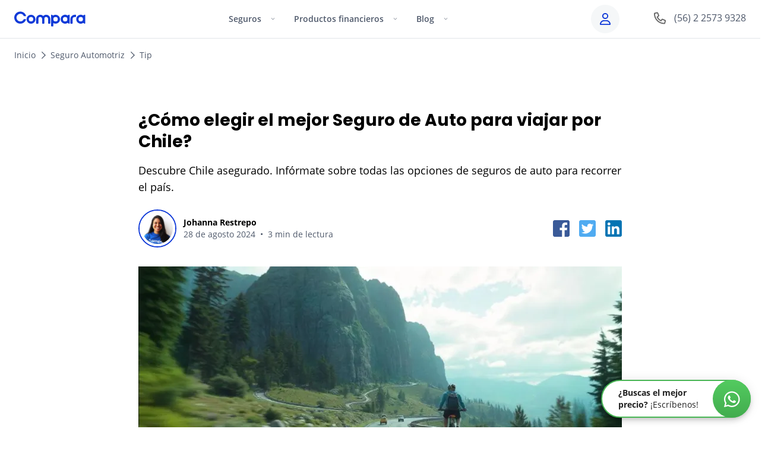

--- FILE ---
content_type: text/html
request_url: https://www.comparaonline.cl/seguro-automotriz/tip/como-elegir-el-mejor-seguro-automotriz-para-recorrer-chile-en-auto
body_size: 26641
content:
<!DOCTYPE html><html lang="es" dir="ltr"><head><meta charset="utf-8"><meta name="viewport" content="width=device-width,initial-scale=1,shrink-to-fit=no"><meta name="theme-color" content="#fff"><title>Elige el mejor seguro de auto para viajar por Chile - ComparaOnline</title><link rel="icon" href="https://res.cloudinary.com/compara/image/upload/w_16,h_16/v1706891193/assets/logos/2024/favicon.ico"><link rel="icon" sizes="16x16" href="https://res.cloudinary.com/compara/image/upload/w_16,h_16/v1706891193/assets/logos/2024/favicon.png"><link rel="icon" sizes="32x32" href="https://res.cloudinary.com/compara/image/upload/w_32,h_32/v1706891193/assets/logos/2024/favicon.png"><link rel="preconnect" href="https://cdnjs.comparaonline.com"><link rel="preconnect" href="https://d2o3bbd14e8un6.cloudfront.net"><link rel="preconnect" href="https://res.cloudinary.com"><link rel="preconnect" href="https://www.google-analytics.com"><link rel="preconnect" href="https://services-co.comparaonline.com"><link rel="preconnect" href="https://connect.facebook.net"><link rel="dns-prefetch" href="https://res.cloudinary.com"><link rel="dns-prefetch" href="https://d7nxjt1whovz0.cloudfront.net"><link rel="dns-prefetch" href="https://www.google.com"><link rel="dns-prefetch" href="https://www.googletagmanager.com"><link rel="dns-prefetch" href="https://www.google-analytics.com"><link rel="dns-prefetch" href="https://cdnjs.comparaonline.com"><link rel="dns-prefetch" href="https://backend.comparaonline.com/page-view/"><link rel="dns-prefetch" href="https://connect.facebook.net"><link rel="preload" href="https://cdnjs.comparaonline.com/fonts/webfont/1.6.26/index.min.js" as="script"><link rel="preload" as="font" crossorigin="anonymous" type="font/woff2" href="https://cdnjs.comparaonline.com/fonts/open-sans-v18-latin-regular.woff2"><link rel="preload" as="font" crossorigin="anonymous" type="font/woff2" href="https://cdnjs.comparaonline.com/fonts/open-sans-v18-latin-600.woff2"><link rel="preload" as="font" crossorigin="anonymous" type="font/woff2" href="https://cdnjs.comparaonline.com/fonts/open-sans-v18-latin-700.woff2"><link rel="preload" as="font" crossorigin="anonymous" type="font/woff2" href="https://cdnjs.comparaonline.com/fonts/poppins-v13-latin-500.woff2"><link rel="preload" as="font" crossorigin="anonymous" type="font/woff2" href="https://cdnjs.comparaonline.com/fonts/poppins-v13-latin-700.woff2"><script type="text/javascript">WebFontConfig={custom:{families:["Open+Sans:400,600,700","Poppins:500,700"],urls:["https://cdnjs.comparaonline.com/fonts/open-sans-poppins.css"]}}</script><script type="text/javascript" src="https://cdnjs.comparaonline.com/fonts/webfont/1.6.26/index.min.js" async=""></script><link rel="canonical" href="https://www.comparaonline.cl/seguro-automotriz/tip/como-elegir-el-mejor-seguro-automotriz-para-recorrer-chile-en-auto"><meta property="og:url" content="https://www.comparaonline.cl/seguro-automotriz/tip/como-elegir-el-mejor-seguro-automotriz-para-recorrer-chile-en-auto"><meta name="referrer" content="origin"><meta name="description" content="¿Buscas el mejor seguro de auto para viajar por Chile? Entonces no te pierdas todo lo que debes saber antes de contratarlo."><meta name="robots" content="index, follow, max-snippet:-1, max-image-preview:large, max-video-preview:-1"><meta property="og:locale" content="pt_BR"><meta property="og:type" content="article"><meta property="og:title" content="Elige el mejor seguro de auto para viajar por Chile - ComparaOnline"><meta property="og:description" content="¿Buscas el mejor seguro de auto para viajar por Chile? Entonces no te pierdas todo lo que debes saber antes de contratarlo."><meta property="og:site_name" content="ComparaOnline"><meta property="og:image" content="https://cms.comparaonline.com/wp-content/uploads/2025/04/banner_01-1024x366.png"><meta name="twitter:card" content="summary_large_image"><script type="application/ld+json">{"@context":"https://schema.org","@type":"Article","author":{"@type":"Person","name":"Johanna Restrepo"},"image":["https://res.cloudinary.com/compara/image/upload/q_auto,f_auto,c_crop,ar_1:1/v1724867775/cms/new-uploads/viajar-en-auto-por-chile-66cf64bf7c8147.50829754.jpg","https://res.cloudinary.com/compara/image/upload/q_auto,f_auto,c_crop,ar_4:3/v1724867775/cms/new-uploads/viajar-en-auto-por-chile-66cf64bf7c8147.50829754.jpg","https://res.cloudinary.com/compara/image/upload/q_auto,f_auto,c_crop,ar_16:9/v1724867775/cms/new-uploads/viajar-en-auto-por-chile-66cf64bf7c8147.50829754.jpg"],"headline":"¿Cómo elegir el mejor Seguro de Auto para viajar por Chile?","datePublished":"2024-08-28T16:01:27-03:00","dateModified":"2024-08-28T16:01:27-03:00","publisher":{"@type":"Organization","name":"Compara","logo":{"@type":"ImageObject","url":"https://res.cloudinary.com/compara/image/upload/c_scale,h_60/v1565811923/assets/logos/main.png","width":276,"height":60}},"url":"https://www.comparaonline.cl/seguro-automotriz/tip/como-elegir-el-mejor-seguro-automotriz-para-recorrer-chile-en-auto","mainEntityOfPage":"https://www.comparaonline.cl/seguro-automotriz/tip/como-elegir-el-mejor-seguro-automotriz-para-recorrer-chile-en-auto"}</script><script type="application/ld+json">{"@context":"https://schema.org","@type":"BreadcrumbList","itemListElement":[{"@type":"ListItem","position":1,"name":"Inicio","item":"https://www.comparaonline.cl/"},{"@type":"ListItem","position":2,"name":"Seguro Automotriz","item":"https://www.comparaonline.cl/seguro-automotriz"},{"@type":"ListItem","position":3,"name":"Tip","item":"https://www.comparaonline.cl/seguro-automotriz/tip"},{"@type":"ListItem","position":4,"name":"¿Cómo elegir el mejor Seguro de Auto para viajar por Chile?","item":"https://www.comparaonline.cl/seguro-automotriz/tip/como-elegir-el-mejor-seguro-automotriz-para-recorrer-chile-en-auto"}]}</script><link rel="preload" href="https://res.cloudinary.com/compara/image/upload/v1724867775/cms/new-uploads/viajar-en-auto-por-chile-66cf64bf7c8147.50829754.jpg" as="image" media="(min-width: 600.1px) and (max-width: 960px), (min-width: 960.1px) and (max-width: 1280px)" imagesrcset="https://res.cloudinary.com/compara/image/upload/dpr_1/v1724867775/cms/new-uploads/viajar-en-auto-por-chile-66cf64bf7c8147.50829754.jpg 1x, https://res.cloudinary.com/compara/image/upload/dpr_2/v1724867775/cms/new-uploads/viajar-en-auto-por-chile-66cf64bf7c8147.50829754.jpg 2x"><meta name="next-head-count" content="46"><link rel="preload" href="https://d2o3bbd14e8un6.cloudfront.net/marketplace-car-insurance-cl/_next/static/css/dbb28b1adb6ba85c.css" as="style"><link rel="stylesheet" href="https://d2o3bbd14e8un6.cloudfront.net/marketplace-car-insurance-cl/_next/static/css/dbb28b1adb6ba85c.css" data-n-g=""><noscript data-n-css=""></noscript><script defer="" nomodule="" src="https://d2o3bbd14e8un6.cloudfront.net/marketplace-car-insurance-cl/_next/static/chunks/polyfills-42372ed130431b0a.js"></script><script src="https://d2o3bbd14e8un6.cloudfront.net/marketplace-car-insurance-cl/_next/static/chunks/webpack-1f068956316a98f9.js" defer=""></script><script src="https://d2o3bbd14e8un6.cloudfront.net/marketplace-car-insurance-cl/_next/static/chunks/framework-95bb1a78abf9a7f5.js" defer=""></script><script src="https://d2o3bbd14e8un6.cloudfront.net/marketplace-car-insurance-cl/_next/static/chunks/main-f243ae0122617e40.js" defer=""></script><script src="https://d2o3bbd14e8un6.cloudfront.net/marketplace-car-insurance-cl/_next/static/chunks/pages/_app-17940b96de1f5b0e.js" defer=""></script><script src="https://d2o3bbd14e8un6.cloudfront.net/marketplace-car-insurance-cl/_next/static/chunks/1741607d-4c873fe12f3f9aba.js" defer=""></script><script src="https://d2o3bbd14e8un6.cloudfront.net/marketplace-car-insurance-cl/_next/static/chunks/e894945f-bddea76ec5047315.js" defer=""></script><script src="https://d2o3bbd14e8un6.cloudfront.net/marketplace-car-insurance-cl/_next/static/chunks/14a28e5b-0672bae3947a2760.js" defer=""></script><script src="https://d2o3bbd14e8un6.cloudfront.net/marketplace-car-insurance-cl/_next/static/chunks/dacb826f-2a8608ed241a5bf7.js" defer=""></script><script src="https://d2o3bbd14e8un6.cloudfront.net/marketplace-car-insurance-cl/_next/static/chunks/7ede4f97-ebb6952d862d2dd1.js" defer=""></script><script src="https://d2o3bbd14e8un6.cloudfront.net/marketplace-car-insurance-cl/_next/static/chunks/f0bb127a-6679b02060fcdbb1.js" defer=""></script><script src="https://d2o3bbd14e8un6.cloudfront.net/marketplace-car-insurance-cl/_next/static/chunks/918-30eb8f7ae3329caa.js" defer=""></script><script src="https://d2o3bbd14e8un6.cloudfront.net/marketplace-car-insurance-cl/_next/static/chunks/496-71de03604ff2ecde.js" defer=""></script><script src="https://d2o3bbd14e8un6.cloudfront.net/marketplace-car-insurance-cl/_next/static/chunks/37-d9339770f781069a.js" defer=""></script><script src="https://d2o3bbd14e8un6.cloudfront.net/marketplace-car-insurance-cl/_next/static/chunks/378-777a2f468667ba50.js" defer=""></script><script src="https://d2o3bbd14e8un6.cloudfront.net/marketplace-car-insurance-cl/_next/static/chunks/316-cc7a06c9403193bc.js" defer=""></script><script src="https://d2o3bbd14e8un6.cloudfront.net/marketplace-car-insurance-cl/_next/static/chunks/108-d8d259db9f1a21b0.js" defer=""></script><script src="https://d2o3bbd14e8un6.cloudfront.net/marketplace-car-insurance-cl/_next/static/chunks/pages/seguro-automotriz/tip/%5Bname%5D-84cd734df9d96b7a.js" defer=""></script><script src="https://d2o3bbd14e8un6.cloudfront.net/marketplace-car-insurance-cl/_next/static/VnyPBxYpNsjBm4GeVqWO7/_buildManifest.js" defer=""></script><script src="https://d2o3bbd14e8un6.cloudfront.net/marketplace-car-insurance-cl/_next/static/VnyPBxYpNsjBm4GeVqWO7/_ssgManifest.js" defer=""></script></head><body class="antialiased" style="-webkit-font-smoothing:antialiased;-moz-osx-font-smoothing:grayscale"><div id="__next"><section class="border-b border-gray-100"><div class="menu-root bg-white flex flex-nowrap justify-between md:max-w-7xl mx-auto md:px-6 lg:px-0 z-40 relative"><a href="/" class="flex items-center pl-4 md:pl-0 h-16"><picture><source width="40" height="40" srcset="https://res.cloudinary.com/compara/image/upload/dpr_1,q_auto,w_40,h_40/v1705589391/assets/logos/isologo_2024.svg, https://res.cloudinary.com/compara/image/upload/dpr_2,q_auto,w_40,h_40/v1705589391/assets/logos/isologo_2024.svg 2x" media="(max-width: 1023px)"><img alt="ComparaOnline" src="https://res.cloudinary.com/compara/image/upload/q_auto,w_120,h_25/v1705589391/assets/logos/logo_2024.svg" width="120" height="25" loading="eager" srcset="https://res.cloudinary.com/compara/image/upload/dpr_1,q_auto,w_120,h_25/v1705589391/assets/logos/logo_2024.svg, https://res.cloudinary.com/compara/image/upload/dpr_2,q_auto,w_120,h_25/v1705589391/assets/logos/logo_2024.svg 2x" class=""></picture></a><nav class="nav absolute md:static top-16 md:top-auto order-last md:order-none md:h-auto md:max-h-initial w-full md:w-auto bg-white block md:max-h-initial overflow-hidden md:overflow-auto transition-max-h duration-300 ease-linear max-h-0"><button class="group bg-transparent w-full md:w-auto py-5 md:py-6 px-4 md:h-16 font-semibold text-left text-text-secondary leading-tighty md:leading-none text-base sm:text-sm border-b border-gray-100 md:border-b-0 hover:text-primary-200 transition-text duration-200 cat-button" type="button"><p class="flex justify-between md:block"><span class="inline-block pr-4">Seguros</span><svg aria-hidden="true" focusable="false" data-prefix="fal" data-icon="angle-down" class="svg-inline--fa fa-angle-down md:group-hover:rotate-180 transition-transform duration-200" role="img" xmlns="http://www.w3.org/2000/svg" viewBox="0 0 448 512" height="14" width="7"><path fill="currentColor" d="M212.7 331.3c6.2 6.2 16.4 6.2 22.6 0l160-160c6.2-6.2 6.2-16.4 0-22.6s-16.4-6.2-22.6 0L224 297.4 75.3 148.7c-6.2-6.2-16.4-6.2-22.6 0s-6.2 16.4 0 22.6l160 160z"></path></svg></p></button><div class="cat-panel md:flex md:absolute z-50 justify-between overflow-hidden md:max-h-120 rounded-b-lg bg-white duration-400 ease-linear md:duration-200 md:ease-in-out cat-wide-left w-full md:w-240 cat-panel-closed max-h-0"><div class="md:pt-9 md:pb-16 md:pr-8 md:first:pl-10 md:last:pl-8 md:last:pr-10 w-full md:w-68 md:first:w-78 md:last:w-94"><div class="md:mt-10 md:first:mt-0"><div><p class="flex justify-between uppercase md:mb-4 px-4 md:px-0 pt-5 pb-2 md:pb-4 md:pt-0 md:border-b border-gray-100 text-text-secondary font-semibold text-xs tracking-2"><span>Vehículos</span></p></div><a href="https://www.comparaonline.cl/seguro-automotriz" class="flex justify-start items-stretch last:mb-0 px-4 md:px-0 md:py-0 text-text-primary group flex-wrap py-3 mb-2 md:mb-8"><div class="w-5 md:w-6"><img class="block h-auto w-full mt-0.5" src="https://res.cloudinary.com/compara/images/q_auto,c_pad,w_20,h_20/v1617642350/cms/uploads/icon-car/icon-car.svg" alt="" width="20" height="20" loading="lazy" decoding="async"></div><div class="flex flex-wrap justify-between w-full ml-2 max-w-10/12 sm:max-w-34 md:max-w-52"><p class="group-hover:text-primary-200 transition-text duration-200 text-base font-semibold tracking-wide">Seguro Automotriz</p></div></a><a href="https://www.comparaonline.cl/seguro-obligatorio-soap" class="flex justify-start items-stretch last:mb-0 px-4 md:px-0 md:py-0 text-text-primary group flex-wrap py-3 mb-2 md:mb-8"><div class="w-5 md:w-6"><img class="block h-auto w-full mt-0.5" src="https://res.cloudinary.com/compara/images/q_auto,c_pad,w_20,h_20/v1617642409/cms/uploads/icon-steering-wheel/icon-steering-wheel.svg" alt="" width="20" height="20" loading="lazy" decoding="async"></div><div class="flex flex-wrap justify-between w-full ml-2 max-w-10/12 sm:max-w-34 md:max-w-52"><p class="group-hover:text-primary-200 transition-text duration-200 text-base font-semibold tracking-wide">SOAP 2026</p><p class="w-full md:max-w-52 mt-2 md:mt-1 text-sm leading-5">Seguro Obligatorio de Accidentes Personales</p></div></a><a href="https://www.comparaonline.cl/seguro-rci" class="flex justify-start items-stretch last:mb-0 px-4 md:px-0 md:py-0 text-text-primary group flex-wrap py-3 mb-2 md:mb-8"><div class="w-5 md:w-6"><img class="block h-auto w-full mt-0.5" src="https://res.cloudinary.com/compara/images/q_auto,c_pad,w_20,h_20/v1617642375/cms/uploads/icon-latam/icon-latam.svg" alt="" width="20" height="20" loading="lazy" decoding="async"></div><div class="flex flex-wrap justify-between w-full ml-2 max-w-10/12 sm:max-w-34 md:max-w-52"><p class="group-hover:text-primary-200 transition-text duration-200 text-base font-semibold tracking-wide">RCI / Mercosur</p><p class="w-full md:max-w-52 mt-2 md:mt-1 text-sm leading-5">Seguro Internacional de Responsabilidad Civil</p></div></a></div></div><div class="md:pt-9 md:pb-16 md:pr-8 md:first:pl-10 md:last:pl-8 md:last:pr-10 w-full md:w-68 md:first:w-78 md:last:w-94"><div class="md:mt-10 md:first:mt-0"><div><p class="flex justify-between uppercase md:mb-4 px-4 md:px-0 pt-5 pb-2 md:pb-4 md:pt-0 md:border-b border-gray-100 text-text-secondary font-semibold text-xs tracking-2"><span>Viajes</span></p></div><a href="https://www.comparaonline.cl/seguro-viaje" class="flex justify-start items-stretch last:mb-0 px-4 md:px-0 md:py-0 text-text-primary group flex-wrap py-3 mb-2 md:mb-8"><div class="w-5 md:w-6"><img class="block h-auto w-full mt-0.5" src="https://res.cloudinary.com/compara/images/q_auto,c_pad,w_20,h_20/v1617642398/cms/uploads/icon-plane/icon-plane.svg" alt="" width="20" height="20" loading="lazy" decoding="async"></div><div class="flex flex-wrap justify-between w-full ml-2 max-w-10/12 sm:max-w-34 md:max-w-52"><p class="group-hover:text-primary-200 transition-text duration-200 text-base font-semibold tracking-wide">Seguro de Viaje</p></div></a></div><div class="md:mt-10 md:first:mt-0"><div><p class="flex justify-between uppercase md:mb-4 px-4 md:px-0 pt-5 pb-2 md:pb-4 md:pt-0 md:border-b border-gray-100 text-text-secondary font-semibold text-xs tracking-2"><span>Vida y Salud</span></p></div><a href="https://www.comparaonline.cl/seguro-de-vida" class="flex justify-start items-stretch last:mb-0 px-4 md:px-0 md:py-0 text-text-primary group flex-wrap py-3 mb-2 md:mb-8"><div class="w-5 md:w-6"><img class="block h-auto w-full mt-0.5" src="https://res.cloudinary.com/compara/images/q_auto,c_pad,w_20,h_20/v1617642377/cms/uploads/icon-life/icon-life.svg" alt="" width="20" height="20" loading="lazy" decoding="async"></div><div class="flex flex-wrap justify-between w-full ml-2 max-w-10/12 sm:max-w-34 md:max-w-52"><p class="group-hover:text-primary-200 transition-text duration-200 text-base font-semibold tracking-wide">Seguro de Vida</p></div></a><a href="https://www.comparaonline.cl/seguro-de-salud" class="flex justify-start items-stretch last:mb-0 px-4 md:px-0 md:py-0 text-text-primary group flex-wrap py-3 mb-2 md:mb-8"><div class="w-5 md:w-6"><img class="block h-auto w-full mt-0.5" src="https://res.cloudinary.com/compara/images/q_auto,c_pad,w_20,h_20/v1617642369/cms/uploads/icon-health/icon-health.svg" alt="" width="20" height="20" loading="lazy" decoding="async"></div><div class="flex flex-wrap justify-between w-full ml-2 max-w-10/12 sm:max-w-34 md:max-w-52"><p class="group-hover:text-primary-200 transition-text duration-200 text-base font-semibold tracking-wide">Seguro de Salud</p></div></a><a href="https://www.comparaonline.cl/seguro-obligatorio-covid-19" class="flex justify-start items-stretch last:mb-0 px-4 md:px-0 md:py-0 text-text-primary group flex-wrap py-3 mb-2 md:mb-8"><div class="w-5 md:w-6"><img class="block h-auto w-full mt-0.5" src="https://res.cloudinary.com/compara/images/q_auto,c_pad,w_20,h_20/v1623433621/cms/uploads/virus-1_3250993f7/virus-1_3250993f7.svg" alt="Seguro de Salud Obligatorio COVID icono" width="20" height="20" loading="lazy" decoding="async"></div><div class="flex flex-wrap justify-between w-full ml-2 max-w-10/12 sm:max-w-34 md:max-w-52"><p class="group-hover:text-primary-200 transition-text duration-200 text-base font-semibold tracking-wide">Seguro Obligatorio COVID-19</p></div></a></div></div><div class="md:pt-9 md:pb-16 md:pr-8 md:first:pl-10 md:last:pl-8 md:last:pr-10 w-full md:w-68 md:first:w-78 md:last:w-94 bg-gray-50 pt-3 pb-8 md:pb-0 mt-3 md:mt-0"><div class="md:mt-10 md:first:mt-0"><div><p class="flex justify-between uppercase md:mb-4 px-4 md:px-0 pt-5 pb-2 md:pb-4 md:pt-0 md:border-b border-gray-100 text-text-secondary font-semibold text-xs tracking-2"><span>Infórmate</span></p></div><a href="https://www.comparaonline.cl/seguro-automotriz/tip/tabla-precios-seguro" class="flex justify-start items-stretch last:mb-0 px-4 md:px-0 md:py-0 text-text-primary group py-0 mt-5 mb-5 md:mt-0"><div class="w-18 sm:w-22"><img class="block h-auto w-full rounded" src="https://res.cloudinary.com/compara/images/q_auto,f_auto,c_fill,w_88,h_48/v1729786044/cms/uploads/tip-nav-bar/tip-nav-bar-jpg?_i=AA" srcset="https://res.cloudinary.com/compara/images/dpr_1,q_auto,f_auto,c_fill,w_88,h_48/v1729786044/cms/uploads/tip-nav-bar/tip-nav-bar-jpg?_i=AA, https://res.cloudinary.com/compara/images/dpr_2,q_auto,f_auto,c_fill,w_88,h_48/v1729786044/cms/uploads/tip-nav-bar/tip-nav-bar-jpg?_i=AA 2x" alt="" width="88" height="48" loading="lazy" decoding="async"></div><div class="flex flex-wrap justify-between w-full ml-4 max-w-50"><p class="group-hover:text-primary-200 transition-text duration-200 text-sm leading-5 md:flex md:items-center">¿Cuáles son los precios de los seguros de autos?</p></div></a><a href="https://www.comparaonline.cl/seguro-automotriz/tip/deducible-inteligente" class="flex justify-start items-stretch last:mb-0 px-4 md:px-0 md:py-0 text-text-primary group py-0 mt-5 mb-5 md:mt-0"><div class="w-18 sm:w-22"><img class="block h-auto w-full rounded" src="https://res.cloudinary.com/compara/images/q_auto,f_auto,c_fill,w_88,h_48/v1729792578/cms/uploads/deducible-inteligente-menu/deducible-inteligente-menu-jpg?_i=AA" srcset="https://res.cloudinary.com/compara/images/dpr_1,q_auto,f_auto,c_fill,w_88,h_48/v1729792578/cms/uploads/deducible-inteligente-menu/deducible-inteligente-menu-jpg?_i=AA, https://res.cloudinary.com/compara/images/dpr_2,q_auto,f_auto,c_fill,w_88,h_48/v1729792578/cms/uploads/deducible-inteligente-menu/deducible-inteligente-menu-jpg?_i=AA 2x" alt="" width="88" height="48" loading="lazy" decoding="async"></div><div class="flex flex-wrap justify-between w-full ml-4 max-w-50"><p class="group-hover:text-primary-200 transition-text duration-200 text-sm leading-5 md:flex md:items-center">¿Qué es el deducible inteligente?</p></div></a><a href="https://www.comparaonline.cl/seguro-obligatorio-soap/tip/copia-duplicado-permiso-circulacion" class="flex justify-start items-stretch last:mb-0 px-4 md:px-0 md:py-0 text-text-primary group py-0 mt-5 mb-5 md:mt-0"><div class="w-18 sm:w-22"><img class="block h-auto w-full rounded" src="https://res.cloudinary.com/compara/images/q_auto,f_auto,c_fill,w_88,h_48/v1729793115/cms/uploads/permiso-de-circulacion-menu/permiso-de-circulacion-menu-jpg?_i=AA" srcset="https://res.cloudinary.com/compara/images/dpr_1,q_auto,f_auto,c_fill,w_88,h_48/v1729793115/cms/uploads/permiso-de-circulacion-menu/permiso-de-circulacion-menu-jpg?_i=AA, https://res.cloudinary.com/compara/images/dpr_2,q_auto,f_auto,c_fill,w_88,h_48/v1729793115/cms/uploads/permiso-de-circulacion-menu/permiso-de-circulacion-menu-jpg?_i=AA 2x" alt="" width="88" height="48" loading="lazy" decoding="async"></div><div class="flex flex-wrap justify-between w-full ml-4 max-w-50"><p class="group-hover:text-primary-200 transition-text duration-200 text-sm leading-5 md:flex md:items-center">¿Cómo obtener una copia del permiso de circulación?</p></div></a><a href="https://www.comparaonline.cl/seguro-viaje/tip/enfermedades-preexistentes" class="flex justify-start items-stretch last:mb-0 px-4 md:px-0 md:py-0 text-text-primary group py-0 mt-5 mb-5 md:mt-0"><div class="w-18 sm:w-22"><img class="block h-auto w-full rounded" src="https://res.cloudinary.com/compara/images/q_auto,f_auto,c_fill,w_88,h_48/v1729819251/cms/uploads/enfermedades-menu/enfermedades-menu-jpeg?_i=AA" srcset="https://res.cloudinary.com/compara/images/dpr_1,q_auto,f_auto,c_fill,w_88,h_48/v1729819251/cms/uploads/enfermedades-menu/enfermedades-menu-jpeg?_i=AA, https://res.cloudinary.com/compara/images/dpr_2,q_auto,f_auto,c_fill,w_88,h_48/v1729819251/cms/uploads/enfermedades-menu/enfermedades-menu-jpeg?_i=AA 2x" alt="" width="88" height="48" loading="lazy" decoding="async"></div><div class="flex flex-wrap justify-between w-full ml-4 max-w-50"><p class="group-hover:text-primary-200 transition-text duration-200 text-sm leading-5 md:flex md:items-center">¿Qué seguros cubren enfermedades preexistentes?</p></div></a></div></div></div><button class="group bg-transparent w-full md:w-auto py-5 md:py-6 px-4 md:h-16 font-semibold text-left text-text-secondary leading-tighty md:leading-none text-base sm:text-sm border-b border-gray-100 md:border-b-0 hover:text-primary-200 transition-text duration-200 cat-button" type="button"><p class="flex justify-between md:block"><span class="inline-block pr-4">Productos financieros</span><svg aria-hidden="true" focusable="false" data-prefix="fal" data-icon="angle-down" class="svg-inline--fa fa-angle-down md:group-hover:rotate-180 transition-transform duration-200" role="img" xmlns="http://www.w3.org/2000/svg" viewBox="0 0 448 512" height="14" width="7"><path fill="currentColor" d="M212.7 331.3c6.2 6.2 16.4 6.2 22.6 0l160-160c6.2-6.2 6.2-16.4 0-22.6s-16.4-6.2-22.6 0L224 297.4 75.3 148.7c-6.2-6.2-16.4-6.2-22.6 0s-6.2 16.4 0 22.6l160 160z"></path></svg></p></button><div class="cat-panel md:flex md:absolute z-50 justify-between overflow-hidden md:max-h-120 rounded-b-lg bg-white duration-400 ease-linear md:duration-200 md:ease-in-out cat-wide-left w-full md:w-240 cat-panel-closed max-h-0"><div class="md:pt-9 md:pb-16 md:pr-8 md:first:pl-10 md:last:pl-8 md:last:pr-10 w-full md:w-68 md:first:w-78 md:last:w-94"><div class="md:mt-10 md:first:mt-0"><div><p class="flex justify-between uppercase md:mb-4 px-4 md:px-0 pt-5 pb-2 md:pb-4 md:pt-0 md:border-b border-gray-100 text-text-secondary font-semibold text-xs tracking-2"><span>Créditos</span></p></div><a href="https://www.comparaonline.cl/credito-hipotecario" class="flex justify-start items-stretch last:mb-0 px-4 md:px-0 md:py-0 text-text-primary group flex-wrap py-3 mb-2 md:mb-8"><div class="w-5 md:w-6"><img class="block h-auto w-full mt-0.5" src="https://res.cloudinary.com/compara/images/q_auto,c_pad,w_20,h_20/v1617642386/cms/uploads/icon-mortgage/icon-mortgage.svg" alt="" width="20" height="20" loading="lazy" decoding="async"></div><div class="flex flex-wrap justify-between w-full ml-2 max-w-10/12 sm:max-w-34 md:max-w-52"><p class="group-hover:text-primary-200 transition-text duration-200 text-base font-semibold tracking-wide">Crédito Hipotecario</p></div></a><a href="https://www.comparaonline.cl/credito-automotriz" class="flex justify-start items-stretch last:mb-0 px-4 md:px-0 md:py-0 text-text-primary group flex-wrap py-3 mb-2 md:mb-8"><div class="w-5 md:w-6"><img class="block h-auto w-full mt-0.5" src="https://res.cloudinary.com/compara/images/q_auto,c_pad,w_20,h_20/v1617642352/cms/uploads/icon-car-alt/icon-car-alt.svg" alt="" width="20" height="20" loading="lazy" decoding="async"></div><div class="flex flex-wrap justify-between w-full ml-2 max-w-10/12 sm:max-w-34 md:max-w-52"><p class="group-hover:text-primary-200 transition-text duration-200 text-base font-semibold tracking-wide">Crédito Automotriz</p></div></a><a href="https://www.comparaonline.cl/credito-consumo" class="flex justify-start items-stretch last:mb-0 px-4 md:px-0 md:py-0 text-text-primary group flex-wrap py-3 mb-2 md:mb-8"><div class="w-5 md:w-6"><img class="block h-auto w-full mt-0.5" src="https://res.cloudinary.com/compara/images/q_auto,c_pad,w_20,h_20/v1617642361/cms/uploads/icon-consumption/icon-consumption.svg" alt="" width="20" height="20" loading="lazy" decoding="async"></div><div class="flex flex-wrap justify-between w-full ml-2 max-w-10/12 sm:max-w-34 md:max-w-52"><p class="group-hover:text-primary-200 transition-text duration-200 text-base font-semibold tracking-wide">Crédito de Consumo</p></div></a></div><div class="md:mt-10 md:first:mt-0"><div><p class="flex justify-between uppercase md:mb-4 px-4 md:px-0 pt-5 pb-2 md:pb-4 md:pt-0 md:border-b border-gray-100 text-text-secondary font-semibold text-xs tracking-2"><span>Tarjetas</span></p></div><a href="https://www.comparaonline.cl/tarjeta-de-credito" class="flex justify-start items-stretch last:mb-0 px-4 md:px-0 md:py-0 text-text-primary group flex-wrap py-3 mb-2 md:mb-8"><div class="w-5 md:w-6"><img class="block h-auto w-full mt-0.5" src="https://res.cloudinary.com/compara/images/q_auto,c_pad,w_20,h_20/v1617642363/cms/uploads/icon-creditcard/icon-creditcard.svg" alt="" width="20" height="20" loading="lazy" decoding="async"></div><div class="flex flex-wrap justify-between w-full ml-2 max-w-10/12 sm:max-w-34 md:max-w-52"><p class="group-hover:text-primary-200 transition-text duration-200 text-base font-semibold tracking-wide">Tarjeta de Crédito</p></div></a></div></div><div class="md:pt-9 md:pb-16 md:pr-8 md:first:pl-10 md:last:pl-8 md:last:pr-10 w-full md:w-68 md:first:w-78 md:last:w-94"><div class="md:mt-10 md:first:mt-0"><div><p class="flex justify-between uppercase md:mb-4 px-4 md:px-0 pt-5 pb-2 md:pb-4 md:pt-0 md:border-b border-gray-100 text-text-secondary font-semibold text-xs tracking-2"><span>Cuentas</span></p></div><a href="https://www.comparaonline.cl/cuenta-corriente" class="flex justify-start items-stretch last:mb-0 px-4 md:px-0 md:py-0 text-text-primary group flex-wrap py-3 mb-2 md:mb-8"><div class="w-5 md:w-6"><img class="block h-auto w-full mt-0.5" src="https://res.cloudinary.com/compara/images/q_auto,c_pad,w_20,h_20/v1617642417/cms/uploads/icon-wallet/icon-wallet.svg" alt="" width="20" height="20" loading="lazy" decoding="async"></div><div class="flex flex-wrap justify-between w-full ml-2 max-w-10/12 sm:max-w-34 md:max-w-52"><p class="group-hover:text-primary-200 transition-text duration-200 text-base font-semibold tracking-wide">Cuenta Corriente</p></div></a></div></div><div class="md:pt-9 md:pb-16 md:pr-8 md:first:pl-10 md:last:pl-8 md:last:pr-10 w-full md:w-68 md:first:w-78 md:last:w-94 bg-gray-50 pt-3 pb-8 md:pb-0 mt-3 md:mt-0"><div class="md:mt-10 md:first:mt-0"><div><p class="flex justify-between uppercase md:mb-4 px-4 md:px-0 pt-5 pb-2 md:pb-4 md:pt-0 md:border-b border-gray-100 text-text-secondary font-semibold text-xs tracking-2"><span>Infórmate</span></p></div><a href="https://www.comparaonline.cl/credito-consumo/tip/creditos-con-dicom-a-los-que-puedes-acceder" class="flex justify-start items-stretch last:mb-0 px-4 md:px-0 md:py-0 text-text-primary group py-0 mt-5 mb-5 md:mt-0"><div class="w-18 sm:w-22"><img class="block h-auto w-full rounded" src="https://res.cloudinary.com/compara/images/q_auto,f_auto,c_fill,w_88,h_48/v1730343443/cms/uploads/prestamos-con-dicom-acceder-a-uno-menu/prestamos-con-dicom-acceder-a-uno-menu-jpeg?_i=AA" srcset="https://res.cloudinary.com/compara/images/dpr_1,q_auto,f_auto,c_fill,w_88,h_48/v1730343443/cms/uploads/prestamos-con-dicom-acceder-a-uno-menu/prestamos-con-dicom-acceder-a-uno-menu-jpeg?_i=AA, https://res.cloudinary.com/compara/images/dpr_2,q_auto,f_auto,c_fill,w_88,h_48/v1730343443/cms/uploads/prestamos-con-dicom-acceder-a-uno-menu/prestamos-con-dicom-acceder-a-uno-menu-jpeg?_i=AA 2x" alt="" width="88" height="48" loading="lazy" decoding="async"></div><div class="flex flex-wrap justify-between w-full ml-4 max-w-50"><p class="group-hover:text-primary-200 transition-text duration-200 text-sm leading-5 md:flex md:items-center">Préstamos con Dicom: ¿Es posible acceder a uno?</p></div></a><a href="https://www.comparaonline.cl/credito-automotriz/tip/credito-automotriz-con-dicom" class="flex justify-start items-stretch last:mb-0 px-4 md:px-0 md:py-0 text-text-primary group py-0 mt-5 mb-5 md:mt-0"><div class="w-18 sm:w-22"><img class="block h-auto w-full rounded" src="https://res.cloudinary.com/compara/images/q_auto,f_auto,c_fill,w_88,h_48/v1730343588/cms/uploads/credito-automotriz-dicom-menu/credito-automotriz-dicom-menu-jpg?_i=AA" srcset="https://res.cloudinary.com/compara/images/dpr_1,q_auto,f_auto,c_fill,w_88,h_48/v1730343588/cms/uploads/credito-automotriz-dicom-menu/credito-automotriz-dicom-menu-jpg?_i=AA, https://res.cloudinary.com/compara/images/dpr_2,q_auto,f_auto,c_fill,w_88,h_48/v1730343588/cms/uploads/credito-automotriz-dicom-menu/credito-automotriz-dicom-menu-jpg?_i=AA 2x" alt="" width="88" height="48" loading="lazy" decoding="async"></div><div class="flex flex-wrap justify-between w-full ml-4 max-w-50"><p class="group-hover:text-primary-200 transition-text duration-200 text-sm leading-5 md:flex md:items-center">¿Puedo pedir un crédito automotriz con Dicom?</p></div></a><a href="https://www.comparaonline.cl/tarjeta-de-credito/tip/pago-minimo-de-la-tarjeta-de-credito-por-que-es-conveniente" class="flex justify-start items-stretch last:mb-0 px-4 md:px-0 md:py-0 text-text-primary group py-0 mt-5 mb-5 md:mt-0"><div class="w-18 sm:w-22"><img class="block h-auto w-full rounded" src="https://res.cloudinary.com/compara/images/q_auto,f_auto,c_fill,w_88,h_48/v1730343769/cms/uploads/pago-minimo-tarjeta-de-credito-menu/pago-minimo-tarjeta-de-credito-menu-jpg?_i=AA" srcset="https://res.cloudinary.com/compara/images/dpr_1,q_auto,f_auto,c_fill,w_88,h_48/v1730343769/cms/uploads/pago-minimo-tarjeta-de-credito-menu/pago-minimo-tarjeta-de-credito-menu-jpg?_i=AA, https://res.cloudinary.com/compara/images/dpr_2,q_auto,f_auto,c_fill,w_88,h_48/v1730343769/cms/uploads/pago-minimo-tarjeta-de-credito-menu/pago-minimo-tarjeta-de-credito-menu-jpg?_i=AA 2x" alt="" width="88" height="48" loading="lazy" decoding="async"></div><div class="flex flex-wrap justify-between w-full ml-4 max-w-50"><p class="group-hover:text-primary-200 transition-text duration-200 text-sm leading-5 md:flex md:items-center">¿Qué es el pago mínimo de la tarjeta de crédito y cómo funciona?</p></div></a><a href="https://www.comparaonline.cl/credito-hipotecario/tip/que-es-leasing-habitacional-y-como-funciona" class="flex justify-start items-stretch last:mb-0 px-4 md:px-0 md:py-0 text-text-primary group py-0 mt-5 mb-5 md:mt-0"><div class="w-18 sm:w-22"><img class="block h-auto w-full rounded" src="https://res.cloudinary.com/compara/images/q_auto,f_auto,c_fill,w_88,h_48/v1730381834/cms/uploads/que-es-el-leasing-habitacional-menu_8056f3782/que-es-el-leasing-habitacional-menu_8056f3782-jpg?_i=AA" srcset="https://res.cloudinary.com/compara/images/dpr_1,q_auto,f_auto,c_fill,w_88,h_48/v1730381834/cms/uploads/que-es-el-leasing-habitacional-menu_8056f3782/que-es-el-leasing-habitacional-menu_8056f3782-jpg?_i=AA, https://res.cloudinary.com/compara/images/dpr_2,q_auto,f_auto,c_fill,w_88,h_48/v1730381834/cms/uploads/que-es-el-leasing-habitacional-menu_8056f3782/que-es-el-leasing-habitacional-menu_8056f3782-jpg?_i=AA 2x" alt="" width="88" height="48" loading="lazy" decoding="async"></div><div class="flex flex-wrap justify-between w-full ml-4 max-w-50"><p class="group-hover:text-primary-200 transition-text duration-200 text-sm leading-5 md:flex md:items-center">¿Qué es leasing habitacional y cómo funciona?</p></div></a></div></div></div><button class="group bg-transparent w-full md:w-auto py-5 md:py-6 px-4 md:h-16 font-semibold text-left text-text-secondary leading-tighty md:leading-none text-base sm:text-sm border-b border-gray-100 md:border-b-0 hover:text-primary-200 transition-text duration-200 cat-button" type="button"><p class="flex justify-between md:block"><span class="inline-block pr-4">Blog</span><svg aria-hidden="true" focusable="false" data-prefix="fal" data-icon="angle-down" class="svg-inline--fa fa-angle-down md:group-hover:rotate-180 transition-transform duration-200" role="img" xmlns="http://www.w3.org/2000/svg" viewBox="0 0 448 512" height="14" width="7"><path fill="currentColor" d="M212.7 331.3c6.2 6.2 16.4 6.2 22.6 0l160-160c6.2-6.2 6.2-16.4 0-22.6s-16.4-6.2-22.6 0L224 297.4 75.3 148.7c-6.2-6.2-16.4-6.2-22.6 0s-6.2 16.4 0 22.6l160 160z"></path></svg></p></button><div class="cat-panel md:flex md:absolute z-50 justify-between overflow-hidden md:max-h-120 rounded-b-lg bg-white duration-400 ease-linear md:duration-200 md:ease-in-out cat-narrow-left md:w-172 cat-panel-closed max-h-0"><div class="md:pt-9 md:pb-16 md:pr-8 md:first:pl-10 md:last:pl-8 md:last:pr-10 w-full md:w-68 md:first:w-78 md:last:w-94"><div class="md:mt-10 md:first:mt-0"><div><p class="flex justify-between uppercase md:mb-4 px-4 md:px-0 pt-5 pb-2 md:pb-4 md:pt-0 md:border-b border-gray-100 text-text-secondary font-semibold text-xs tracking-2"><span>Categorías</span></p></div><a href="https://www.comparaonline.cl/blog/autos/" class="flex justify-start items-stretch last:mb-0 px-4 md:px-0 md:py-0 text-text-primary group flex-wrap py-3 mb-2 md:mb-8"><div class="w-5 md:w-6"><img class="block h-auto w-full mt-0.5" src="https://res.cloudinary.com/compara/images/q_auto,c_pad,w_20,h_20/v1617642355/cms/uploads/icon-car-bus/icon-car-bus.svg" alt="" width="20" height="20" loading="lazy" decoding="async"></div><div class="flex flex-wrap justify-between w-full ml-2 max-w-10/12 sm:max-w-34 md:max-w-52"><p class="group-hover:text-primary-200 transition-text duration-200 text-base font-semibold tracking-wide">Autos</p></div></a><a href="https://www.comparaonline.cl/blog/viajes/" class="flex justify-start items-stretch last:mb-0 px-4 md:px-0 md:py-0 text-text-primary group flex-wrap py-3 mb-2 md:mb-8"><div class="w-5 md:w-6"><img class="block h-auto w-full mt-0.5" src="https://res.cloudinary.com/compara/images/q_auto,c_pad,w_20,h_20/v1617642415/cms/uploads/icon-travel/icon-travel.svg" alt="" width="20" height="20" loading="lazy" decoding="async"></div><div class="flex flex-wrap justify-between w-full ml-2 max-w-10/12 sm:max-w-34 md:max-w-52"><p class="group-hover:text-primary-200 transition-text duration-200 text-base font-semibold tracking-wide">Viajes</p></div></a><a href="https://www.comparaonline.cl/blog/finanzas/" class="flex justify-start items-stretch last:mb-0 px-4 md:px-0 md:py-0 text-text-primary group flex-wrap py-3 mb-2 md:mb-8"><div class="w-5 md:w-6"><img class="block h-auto w-full mt-0.5" src="https://res.cloudinary.com/compara/images/q_auto,c_pad,w_20,h_20/v1617642367/cms/uploads/icon-finance/icon-finance.svg" alt="" width="20" height="20" loading="lazy" decoding="async"></div><div class="flex flex-wrap justify-between w-full ml-2 max-w-10/12 sm:max-w-34 md:max-w-52"><p class="group-hover:text-primary-200 transition-text duration-200 text-base font-semibold tracking-wide">Finanzas</p></div></a><a href="https://www.comparaonline.cl/blog/estilo-de-vida/" class="flex justify-start items-stretch last:mb-0 px-4 md:px-0 md:py-0 text-text-primary group flex-wrap py-3 mb-2 md:mb-8"><div class="w-5 md:w-6"><img class="block h-auto w-full mt-0.5" src="https://res.cloudinary.com/compara/images/q_auto,c_pad,w_20,h_20/v1617642379/cms/uploads/icon-lifestyle/icon-lifestyle.svg" alt="" width="20" height="20" loading="lazy" decoding="async"></div><div class="flex flex-wrap justify-between w-full ml-2 max-w-10/12 sm:max-w-34 md:max-w-52"><p class="group-hover:text-primary-200 transition-text duration-200 text-base font-semibold tracking-wide">Estilo de Vida</p></div></a><a href="https://www.comparaonline.cl/blog/otros-temas/" class="flex justify-start items-stretch last:mb-0 px-4 md:px-0 md:py-0 text-text-primary group flex-wrap py-3 mb-2 md:mb-8"><div class="w-5 md:w-6"><img class="block h-auto w-full mt-0.5" src="https://res.cloudinary.com/compara/images/q_auto,c_pad,w_20,h_20/v1617722230/cms/uploads/icon-more_2838890cb/icon-more_2838890cb.svg" alt="" width="20" height="20" loading="lazy" decoding="async"></div><div class="flex flex-wrap justify-between w-full ml-2 max-w-10/12 sm:max-w-34 md:max-w-52"><p class="group-hover:text-primary-200 transition-text duration-200 text-base font-semibold tracking-wide">Otros temas</p></div></a></div></div><div class="md:pt-9 md:pb-16 md:pr-8 md:first:pl-10 md:last:pl-8 md:last:pr-10 w-full md:w-68 md:first:w-78 md:last:w-94 bg-gray-50 pt-3 pb-8 md:pb-0 mt-3 md:mt-0"><div class="md:mt-10 md:first:mt-0"><div><p class="flex justify-between uppercase md:mb-4 px-4 md:px-0 pt-5 pb-2 md:pb-4 md:pt-0 md:border-b border-gray-100 text-text-secondary font-semibold text-xs tracking-2"><span>Infórmate</span><a href="https://www.comparaonline.cl/blog/" class="uppercase text-primary-200 hidden md:block"><span class="inline-block mr-1">Ver Blog</span><svg aria-hidden="true" focusable="false" data-prefix="fal" data-icon="angle-right" class="svg-inline--fa fa-angle-right" role="img" xmlns="http://www.w3.org/2000/svg" viewBox="0 0 320 512" width="5" height="12"><path fill="currentColor" d="M267.3 244.7c6.2 6.2 6.2 16.4 0 22.6l-160 160c-6.2 6.2-16.4 6.2-22.6 0s-6.2-16.4 0-22.6L233.4 256 84.7 107.3c-6.2-6.2-6.2-16.4 0-22.6s16.4-6.2 22.6 0l160 160z"></path></svg></a></p></div><a href="https://www.comparaonline.cl/blog/autos/seguro-automotriz/renovar-licencia-conducir/" class="flex justify-start items-stretch last:mb-0 px-4 md:px-0 md:py-0 text-text-primary group py-0 mt-5 mb-5 md:mt-0"><div class="w-18 sm:w-22"><img class="block h-auto w-full rounded" src="https://res.cloudinary.com/compara/images/q_auto,f_auto,c_fill,w_88,h_48/v1729880934/cms/uploads/renovar-licencia-de-conduccion/renovar-licencia-de-conduccion-jpg?_i=AA" srcset="https://res.cloudinary.com/compara/images/dpr_1,q_auto,f_auto,c_fill,w_88,h_48/v1729880934/cms/uploads/renovar-licencia-de-conduccion/renovar-licencia-de-conduccion-jpg?_i=AA, https://res.cloudinary.com/compara/images/dpr_2,q_auto,f_auto,c_fill,w_88,h_48/v1729880934/cms/uploads/renovar-licencia-de-conduccion/renovar-licencia-de-conduccion-jpg?_i=AA 2x" alt="" width="88" height="48" loading="lazy" decoding="async"></div><div class="flex flex-wrap justify-between w-full ml-4 max-w-50"><p class="group-hover:text-primary-200 transition-text duration-200 text-sm leading-5 md:flex md:items-center">¿Cómo renovar la licencia de conducir?</p></div></a><a href="https://www.comparaonline.cl/blog/autos/seguro-automotriz/5-autos-incomparables-que-vale-la-pena-comprar/" class="flex justify-start items-stretch last:mb-0 px-4 md:px-0 md:py-0 text-text-primary group py-0 mt-5 mb-5 md:mt-0"><div class="w-18 sm:w-22"><img class="block h-auto w-full rounded" src="https://res.cloudinary.com/compara/images/q_auto,f_auto,c_fill,w_88,h_48/v1729881154/cms/uploads/5-autos-mas-buscados-chile/5-autos-mas-buscados-chile-jpg?_i=AA" srcset="https://res.cloudinary.com/compara/images/dpr_1,q_auto,f_auto,c_fill,w_88,h_48/v1729881154/cms/uploads/5-autos-mas-buscados-chile/5-autos-mas-buscados-chile-jpg?_i=AA, https://res.cloudinary.com/compara/images/dpr_2,q_auto,f_auto,c_fill,w_88,h_48/v1729881154/cms/uploads/5-autos-mas-buscados-chile/5-autos-mas-buscados-chile-jpg?_i=AA 2x" alt="" width="88" height="48" loading="lazy" decoding="async"></div><div class="flex flex-wrap justify-between w-full ml-4 max-w-50"><p class="group-hover:text-primary-200 transition-text duration-200 text-sm leading-5 md:flex md:items-center">Los 5 autos nuevos baratos más buscados en Chile</p></div></a><a href="https://www.comparaonline.cl/blog/viajes/seguro-de-viaje/valor-del-estacionamiento-en-el-aeropuerto-de-santiago/" class="flex justify-start items-stretch last:mb-0 px-4 md:px-0 md:py-0 text-text-primary group py-0 mt-5 mb-5 md:mt-0"><div class="w-18 sm:w-22"><img class="block h-auto w-full rounded" src="https://res.cloudinary.com/compara/images/q_auto,f_auto,c_fill,w_88,h_48/v1729881330/cms/uploads/valor-estacionamiento-aeropuerto-santiago/valor-estacionamiento-aeropuerto-santiago-jpg?_i=AA" srcset="https://res.cloudinary.com/compara/images/dpr_1,q_auto,f_auto,c_fill,w_88,h_48/v1729881330/cms/uploads/valor-estacionamiento-aeropuerto-santiago/valor-estacionamiento-aeropuerto-santiago-jpg?_i=AA, https://res.cloudinary.com/compara/images/dpr_2,q_auto,f_auto,c_fill,w_88,h_48/v1729881330/cms/uploads/valor-estacionamiento-aeropuerto-santiago/valor-estacionamiento-aeropuerto-santiago-jpg?_i=AA 2x" alt="" width="88" height="48" loading="lazy" decoding="async"></div><div class="flex flex-wrap justify-between w-full ml-4 max-w-50"><p class="group-hover:text-primary-200 transition-text duration-200 text-sm leading-5 md:flex md:items-center">¿Cuál es el valor del estacionamiento en el aeropuerto de Santiago?</p></div></a><a href="https://www.comparaonline.cl/blog/viajes/seguro-de-viaje/paises-mas-baratos-para-viajar/" class="flex justify-start items-stretch last:mb-0 px-4 md:px-0 md:py-0 text-text-primary group py-0 mt-5 mb-5 md:mt-0"><div class="w-18 sm:w-22"><img class="block h-auto w-full rounded" src="https://res.cloudinary.com/compara/images/q_auto,f_auto,c_fill,w_88,h_48/v1729881485/cms/uploads/paises-mas-baratos-para-viajar-desde-chile/paises-mas-baratos-para-viajar-desde-chile-jpg?_i=AA" srcset="https://res.cloudinary.com/compara/images/dpr_1,q_auto,f_auto,c_fill,w_88,h_48/v1729881485/cms/uploads/paises-mas-baratos-para-viajar-desde-chile/paises-mas-baratos-para-viajar-desde-chile-jpg?_i=AA, https://res.cloudinary.com/compara/images/dpr_2,q_auto,f_auto,c_fill,w_88,h_48/v1729881485/cms/uploads/paises-mas-baratos-para-viajar-desde-chile/paises-mas-baratos-para-viajar-desde-chile-jpg?_i=AA 2x" alt="" width="88" height="48" loading="lazy" decoding="async"></div><div class="flex flex-wrap justify-between w-full ml-4 max-w-50"><p class="group-hover:text-primary-200 transition-text duration-200 text-sm leading-5 md:flex md:items-center">Países más baratos para viajar desde Chile</p></div></a><a href="https://www.comparaonline.cl/blog/" class="uppercase text-primary-200 md:hidden font-semibold text-xs tracking-2 pl-4"><span class="inline-block mr-1">Ver Blog</span><svg aria-hidden="true" focusable="false" data-prefix="fal" data-icon="angle-right" class="svg-inline--fa fa-angle-right" role="img" xmlns="http://www.w3.org/2000/svg" viewBox="0 0 320 512" width="5" height="12"><path fill="currentColor" d="M267.3 244.7c6.2 6.2 6.2 16.4 0 22.6l-160 160c-6.2 6.2-16.4 6.2-22.6 0s-6.2-16.4 0-22.6L233.4 256 84.7 107.3c-6.2-6.2-6.2-16.4 0-22.6s16.4-6.2 22.6 0l160 160z"></path></svg></a></div></div></div><div class="py-6 text-center md:hidden"><a class="py-2 px-7 max-w-full uppercase text-primary-200 text-sm font-semibold tracking-widest border border-primary-200 rounded-3xl" href="https://helpcentercl.comparaonline.com/hc/es-419">Ir al Centro de Ayuda</a></div></nav><div class="flex justify-between items-center"><div class="order-2 md:order-none sm:mr-0 md:mr-10" data-testid="user-account-container"></div><div class="flex order-1 md:order-none"><a href="tel:+56225739328" class="flex justify-between last:pr-0 py-5 md:py-5 px-4 text-left text-text-secondary hover:text-primary-200 leading-none font-normal transition-text duration-200"><img src="https://res.cloudinary.com/compara/images/q_auto,c_pad,w_24,h_24/v1617642396/cms/uploads/icon-phone-1/icon-phone-1.svg" alt="" class="md:-mt-1 md:mr-3" width="24" height="24" loading="eager"><span class="hidden md:inline-block">(56) 2 2573 9328</span></a></div><div class="w-px h-3/5 my-4 ml-4 bg-gray-50 md:hidden order-3 md:order-none md:ml-0"></div><button data-testid="menu-button" type="button" class="md:hidden w-15 h-16 p-4 text-xl leading-none order-4 focus:outline-none md:order-none"><svg aria-hidden="true" focusable="false" data-prefix="far" data-icon="bars" class="svg-inline--fa fa-bars fa-1x text-gray-200" role="img" xmlns="http://www.w3.org/2000/svg" viewBox="0 0 448 512" data-testid="menu-icon-button" width="18" height="20"><path fill="currentColor" d="M0 88C0 74.7 10.7 64 24 64H424c13.3 0 24 10.7 24 24s-10.7 24-24 24H24C10.7 112 0 101.3 0 88zM0 248c0-13.3 10.7-24 24-24H424c13.3 0 24 10.7 24 24s-10.7 24-24 24H24c-13.3 0-24-10.7-24-24zM448 408c0 13.3-10.7 24-24 24H24c-13.3 0-24-10.7-24-24s10.7-24 24-24H424c13.3 0 24 10.7 24 24z"></path></svg></button></div></div><div class="md:hidden bg-gray-300 w-full fixed z-20 left-0 top-0 delay-75 transition-colors duration-300 bg-opacity-0 h-0"></div></section><nav class="md:max-w-7xl pl-4 pt-4 md:mx-auto md:pl-6 lg:pl-0" role="navigation"><ol class="leading-none overflow-hidden whitespace-nowrap text-ellipsis flex items-center" data-testid="breadcrumbs-container"><li class="flex items-center leading-none md:hidden"><div class="font-sans text-base text-left font-normal text-gray-200 pr-2 md:hidden"><svg aria-hidden="true" focusable="false" data-prefix="far" data-icon="chevron-left" class="svg-inline--fa fa-chevron-left fa-1x text-inherit" role="img" xmlns="http://www.w3.org/2000/svg" viewBox="0 0 320 512"><path fill="currentColor" d="M15 239c-9.4 9.4-9.4 24.6 0 33.9L207 465c9.4 9.4 24.6 9.4 33.9 0s9.4-24.6 0-33.9L65.9 256 241 81c9.4-9.4 9.4-24.6 0-33.9s-24.6-9.4-33.9 0L15 239z"></path></svg></div><a class="font-sans text-sm text-left font-normal text-gray-200 hover:underline" href="https://www.comparaonline.cl/seguro-automotriz/tip">Ir a Tip</a></li><li class="hidden md:flex items-center leading-none"><a class="font-sans text-sm text-left font-normal text-gray-200 hover:underline" href="https://www.comparaonline.cl/">Inicio</a><div class="font-sans text-base text-left font-normal text-gray-200 px-2 block"><svg aria-hidden="true" focusable="false" data-prefix="far" data-icon="chevron-right" class="svg-inline--fa fa-chevron-right fa-sm text-inherit" role="img" xmlns="http://www.w3.org/2000/svg" viewBox="0 0 320 512"><path fill="currentColor" d="M305 239c9.4 9.4 9.4 24.6 0 33.9L113 465c-9.4 9.4-24.6 9.4-33.9 0s-9.4-24.6 0-33.9l175-175L79 81c-9.4-9.4-9.4-24.6 0-33.9s24.6-9.4 33.9 0L305 239z"></path></svg></div></li><li class="hidden md:flex items-center leading-none"><a class="font-sans text-sm text-left font-normal text-gray-200 hover:underline" href="https://www.comparaonline.cl/seguro-automotriz">Seguro Automotriz</a><div class="font-sans text-base text-left font-normal text-gray-200 px-2 block"><svg aria-hidden="true" focusable="false" data-prefix="far" data-icon="chevron-right" class="svg-inline--fa fa-chevron-right fa-sm text-inherit" role="img" xmlns="http://www.w3.org/2000/svg" viewBox="0 0 320 512"><path fill="currentColor" d="M305 239c9.4 9.4 9.4 24.6 0 33.9L113 465c-9.4 9.4-24.6 9.4-33.9 0s-9.4-24.6 0-33.9l175-175L79 81c-9.4-9.4-9.4-24.6 0-33.9s24.6-9.4 33.9 0L305 239z"></path></svg></div></li><li class="hidden md:flex items-center leading-none"><a class="font-sans text-sm text-left font-normal text-gray-200 hover:underline" href="https://www.comparaonline.cl/seguro-automotriz/tip">Tip</a><div class="font-sans text-base text-left font-normal text-gray-200 px-2 hidden"><svg aria-hidden="true" focusable="false" data-prefix="far" data-icon="chevron-right" class="svg-inline--fa fa-chevron-right fa-sm text-inherit" role="img" xmlns="http://www.w3.org/2000/svg" viewBox="0 0 320 512"><path fill="currentColor" d="M305 239c9.4 9.4 9.4 24.6 0 33.9L113 465c-9.4 9.4-24.6 9.4-33.9 0s-9.4-24.6 0-33.9l175-175L79 81c-9.4-9.4-9.4-24.6 0-33.9s24.6-9.4 33.9 0L305 239z"></path></svg></div></li></ol></nav><article><header class="article-main-column"><h1 class="font-sans text-3xl text-left font-bold font-title mt-4 mb-2 md:mt-20 md:mb-4">¿Cómo elegir el mejor Seguro de Auto para viajar por Chile?</h1><p class="font-sans text-lg text-left font-normal">Descubre Chile asegurado. Infórmate sobre todas las opciones de seguros de auto para recorrer el país.</p></header><section class="article-main-column mb-10"><div class="flex flex-col mt-6 sm:flex-row sm:flex-nowrap sm:items-center"><div class="flex flex-nowrap grow items-center"><div class="rounded-full border-primary-300 border-solid border-2 mr-3"><div class="rounded-full bg-white border-white border-solid border-4 overflow-hidden"><img alt="" src="https://res.cloudinary.com/compara/image/upload/q_auto,f_auto,c_limit,dpr_2,w_54,h_54/v1607011788/cms/uploads/Johanna-Restrepo.jpg" class="max-w-13" width="54" height="54" decoding="async" loading="lazy"></div></div><div><p class="font-sans text-sm text-left font-bold">Johanna Restrepo</p><p class="font-sans text-sm text-left font-normal text-gray-200">28 de agosto 2024<span class="mx-2">•</span>3 min de lectura</p></div></div><div class="mt-4 flex flex-nowrap sm:mt-0 sm:ml-4"><button aria-label="facebook" class="react-share__ShareButton mr-4 last:mr-0" style="background-color:transparent;border:none;padding:0;font:inherit;color:inherit;cursor:pointer"><img alt="" width="28" height="28" loading="lazy" decoding="async" src="https://res.cloudinary.com/compara/image/upload/q_auto,f_auto,c_limit,w_28,h_28/v1604935572/cms/uploads/facebook.png" srcset="https://res.cloudinary.com/compara/image/upload/dpr_1,q_auto,f_auto,c_limit,w_28,h_28/v1604935572/cms/uploads/facebook.png, https://res.cloudinary.com/compara/image/upload/dpr_2,q_auto,f_auto,c_limit,w_28,h_28/v1604935572/cms/uploads/facebook.png 2x"></button><button aria-label="twitter" class="react-share__ShareButton mr-4 last:mr-0" style="background-color:transparent;border:none;padding:0;font:inherit;color:inherit;cursor:pointer"><img alt="" width="28" height="28" loading="lazy" decoding="async" src="https://res.cloudinary.com/compara/image/upload/q_auto,f_auto,c_limit,w_28,h_28/v1604935570/cms/uploads/twitter.png" srcset="https://res.cloudinary.com/compara/image/upload/dpr_1,q_auto,f_auto,c_limit,w_28,h_28/v1604935570/cms/uploads/twitter.png, https://res.cloudinary.com/compara/image/upload/dpr_2,q_auto,f_auto,c_limit,w_28,h_28/v1604935570/cms/uploads/twitter.png 2x"></button><button aria-label="linkedin" class="react-share__ShareButton mr-4 last:mr-0" style="background-color:transparent;border:none;padding:0;font:inherit;color:inherit;cursor:pointer"><img alt="" width="28" height="28" loading="lazy" decoding="async" src="https://res.cloudinary.com/compara/image/upload/q_auto,f_auto,c_limit,w_28,h_28/v1604935568/cms/uploads/linkedin.png" srcset="https://res.cloudinary.com/compara/image/upload/dpr_1,q_auto,f_auto,c_limit,w_28,h_28/v1604935568/cms/uploads/linkedin.png, https://res.cloudinary.com/compara/image/upload/dpr_2,q_auto,f_auto,c_limit,w_28,h_28/v1604935568/cms/uploads/linkedin.png 2x"></button></div></div><figure class="mb-8 md:mb-6"><picture><source width="385" height="256" srcset="https://res.cloudinary.com/compara/image/upload/dpr_1,q_auto,f_auto,c_limit,w_385,h_256/v1724867775/cms/new-uploads/viajar-en-auto-por-chile-66cf64bf7c8147.50829754.jpg, https://res.cloudinary.com/compara/image/upload/dpr_2,q_auto,f_auto,c_limit,w_385,h_256/v1724867775/cms/new-uploads/viajar-en-auto-por-chile-66cf64bf7c8147.50829754.jpg 2x" media="(max-width: 699px)"><img alt="" src="https://res.cloudinary.com/compara/image/upload/q_auto,f_auto,c_fill,w_814,h_389/v1724867775/cms/new-uploads/viajar-en-auto-por-chile-66cf64bf7c8147.50829754.jpg" width="814" height="389" loading="eager" srcset="https://res.cloudinary.com/compara/image/upload/dpr_1,q_auto,f_auto,c_fill,w_814,h_389/v1724867775/cms/new-uploads/viajar-en-auto-por-chile-66cf64bf7c8147.50829754.jpg, https://res.cloudinary.com/compara/image/upload/dpr_2,q_auto,f_auto,c_fill,w_814,h_389/v1724867775/cms/new-uploads/viajar-en-auto-por-chile-66cf64bf7c8147.50829754.jpg 2x" class="relative mt-8 mb-2 -mx-4 w-screen max-w-none sm:w-auto sm:max-w-full sm:w-initial sm:mx-auto"></picture></figure><p class="font-sans text-base text-left font-normal article-content article-introduction-content mx-auto">Si te estás preguntando cuál es el mejor seguro de auto para viajar a lo largo de Chile, entonces no te pierdas este artículo. Recuerda considerar algunas características claves del vehículo antes de cotizar, como la antigüedad, el tipo de auto y la experiencia del conductor.</p></section><section data-type="compara/tip-index" class="article-content mx-4 mt-8 mb-14 sm:mt-10 sm:mx-auto sm:mb-20"><h2 class="font-title text-xl text-left font-bold text-text-primary mb-2">Índice</h2><hr class="border-primary-200 bg-primary-200 rounded border w-10 h-1 mb-6"><ol><ol><li class="font-sans text-lg text-left font-normal mb-2">1. <a class="font-sans text-lg text-left font-normal text-primary-200 hover:underline" href="#tip-index-2">¿Cómo elegir un Seguro de Auto para viajar por Chile?</a></li></ol><ol><li class="font-sans text-lg text-left font-normal mb-2">2. <a class="font-sans text-lg text-left font-normal text-primary-200 hover:underline" href="#tip-index-3">Asistencias claves para recorrer Chile en auto</a></li></ol><ol><li class="font-sans text-lg text-left font-normal mb-2">3. <a class="font-sans text-lg text-left font-normal text-primary-200 hover:underline" href="#tip-index-4">Algunas rutas recomendadas para recorrer Chile en auto</a></li></ol></ol></section><div class="article-custom-block article-content mx-4 sm:mx-auto">
<figure class="wp-block-image size-large"><a href="https://seguro.comparaonline.cl/ahorra-con-compara"><img src="https://res.cloudinary.com/compara/image/upload/q_auto,f_auto,c_lfill,w_604/v1746566838/cms/uploads/banner_01_8639fc7c2.png" srcset="https://res.cloudinary.com/compara/image/upload/dpr_1,q_auto,f_auto,c_lfill,w_604/v1746566838/cms/uploads/banner_01_8639fc7c2.png, https://res.cloudinary.com/compara/image/upload/dpr_2,q_auto,f_auto,c_lfill,w_604/v1746566838/cms/uploads/banner_01_8639fc7c2.png 2x"></a></figure>

<p style="font-size:16px">No importa cuál sea el destino que elijas para viajar por Chile en auto, siempre debes estar seguro de que no tendrás un inconveniente en el camino. Para evitar problemas, lo mejor que puedes hacer es contratar un seguro automotriz antes de emprender tu viaje.</p>

<p style="font-size:16px">Infórmate sobre los aspectos claves que debes considerar y ten en cuenta que a través de<a href="https://www.comparaonline.cl/seguro-automotriz"> Compara</a> puedes cotizar entre los seguros automotrices de todas las compañías. Cotiza en muy pocos minutos de manera online y elige lo que realmente necesitas.</p>
</div><section class="article-content mx-4 sm:mx-auto"><h2 class="font-sans text-2xl text-left font-bold mb-6 sm:mb-4" id="tip-index-2">¿Cómo elegir un Seguro de Auto para viajar por Chile?</h2><div class="article-custom-block">
<p style="font-size:16px">Te damos 3 tips para elegir un Seguro de Auto y viajar por Chile:</p>

<p>1- Debes considerar la antigüedad del vehículo. Si tu automóvil es nuevo, te recomendamos seleccionar un tipo de cobertura completa para mantener la garantía de las piezas gracias a la cobertura de taller de marca. En el caso de autos más antiguos conviene seleccionar un tipo de cobertura media o incluso básica, que responda solo ante casos de pérdida total y daños a terceros, para lograr reducir hasta en un 40% el valor del seguro.</p>

<p>2- Ten en cuenta el monto más conveniente para la cobertura de responsabilidad civil, la cual depende del tipo de vehículo. Este punto determina el daño que podría causar tu automóvil a un tercero si sufres un accidente. Generalmente, para un viaje largo en carretera, las personas prefieren una camioneta 4×4 o una van, para estos casos de vehículos más grandes se recomienda una cobertura alta de 1000 UF o más.</p>

<p>3- Siempre es importante contemplar la <em>expertise </em>del conductor para determinar el tipo de deducible que conviene contratar. El deducible es clave a la hora de conseguir el mejor seguro de auto, es el co-pago que tienes que realizar al momento de usar el seguro. Ten en cuenta que mientras mayor sea el deducible escogido, menor va a ser la cuota mensual del seguro. Para conductores más expertos es aconsejable contratar deducibles altos (de 7 a 12 UF), mientras que para los más novatos es recomendable un deducible bajo (entre 0 y 3 UF).</p>

<figure class="wp-block-image size-large"><img src="https://res.cloudinary.com/compara/image/upload/q_auto,f_auto,c_lfill,w_604/v1724944495/cms/uploads/mejor-seguro-de-auto-para-recorres-las-rutas-de-chile.jpg" srcset="https://res.cloudinary.com/compara/image/upload/dpr_1,q_auto,f_auto,c_lfill,w_604/v1724944495/cms/uploads/mejor-seguro-de-auto-para-recorres-las-rutas-de-chile.jpg, https://res.cloudinary.com/compara/image/upload/dpr_2,q_auto,f_auto,c_lfill,w_604/v1724944495/cms/uploads/mejor-seguro-de-auto-para-recorres-las-rutas-de-chile.jpg 2x"></figure>
</div></section><section class="article-content mx-4 sm:mx-auto"><h2 class="font-sans text-2xl text-left font-bold mb-6 sm:mb-4" id="tip-index-3">Asistencias claves para recorrer Chile en auto</h2><div class="article-custom-block">
<p style="font-size:16px">Cabe destacar que al momento de seleccionar el mejor seguro de auto para viajar por Chile, es importante que la póliza incluya alguna de las siguientes asistencias que podrían salvarte en caso de quedar en panne o de tener un incidente durante el recorrido:</p>

<p>– Remolque del vehículo</p>

<p>– Estancia y desplazamiento</p>

<p>– Reparación in situ</p>

<p>– Orientación médica telefónica</p>

<p>– Inmovilización del auto</p>

<p>– Transmisión de mensajes urgentes</p>

<p>– Conductor profesional</p>

<p>– Localización y envío de piezas de recambio</p>

<p>– Inspección del vehículo antes de un viaje </p>

<p style="font-size:16px">Una vez que consigas el mejor Seguro de Auto para viajar por Chile, solo te queda seleccionar tu destino.</p>

<figure class="wp-block-image size-large"><a href="https://seguro.comparaonline.cl/ahorra-con-compara"><img src="https://res.cloudinary.com/compara/image/upload/q_auto,f_auto,c_lfill,w_604/v1746568117/cms/uploads/banner_03_8649c9a54.png" srcset="https://res.cloudinary.com/compara/image/upload/dpr_1,q_auto,f_auto,c_lfill,w_604/v1746568117/cms/uploads/banner_03_8649c9a54.png, https://res.cloudinary.com/compara/image/upload/dpr_2,q_auto,f_auto,c_lfill,w_604/v1746568117/cms/uploads/banner_03_8649c9a54.png 2x"></a></figure>
</div></section><section class="article-content mx-4 sm:mx-auto"><h2 class="font-sans text-2xl text-left font-bold mb-6 sm:mb-4" id="tip-index-4">Algunas rutas recomendadas para recorrer Chile en auto</h2><div class="article-custom-block">
<p style="font-size:16px">Si de viajar se trata, nuestro país no dejará de sorprenderte. La “Ruta Mar y Desierto” te maravillará con sus contrastes de paisajes marítimos y el desierto más árido del mundo. En ella podrás conocer los pueblos altiplánicos, como <a href="https://www.comparaonline.cl/blog/viajes/seguro-de-viaje/san-pedro-de-atacama-una-magica-entrada-al-desierto/">San Pedro de Atacama</a>, y finalizar el recorrido en las increíbles playas de Antofagasta. De por sí, todo lo que conforma la “Ruta Altiplánica” constituye un destino increíble que comienza en la ciudad minera de Calama y termina en la ciudad limítrofe de Arica.</p>

<p style="font-size:16px">En el caso de que seas de los que prefieren el bosque y el clima más templado, la “Ruta Histórica Costera” es para ti. Desde Concepción hasta Valdivia te deslumbrará con sus verdes paisajes llenos de vegetación nativa. Pero si lo que más te gusta son las aventuras y el <em>outdoor</em>, la “Carretera Austral” es la indicada. Te sorprenderá con increíbles paisajes y maravillas naturales.</p>

<p style="font-size:16px">Ahora que ya sabes cómo elegir el mejor seguro de auto para viajar por Chile, elige la mejor opción para ti.<a href="https://www.comparaonline.cl/seguro-automotriz"> Cotiza, contrata y viaja sin preocupaciones</a>.</p>
</div></section><footer data-type="compara/author" class="article-content mx-4 mt-10 mb-14 sm:mx-auto sm:mb-20"><div class="flex flex-nowrap"><button aria-label="facebook" class="react-share__ShareButton mr-4 last:mr-0" style="background-color:transparent;border:none;padding:0;font:inherit;color:inherit;cursor:pointer"><img alt="" width="28" height="28" loading="lazy" decoding="async" src="https://res.cloudinary.com/compara/image/upload/q_auto,f_auto,c_limit,w_28,h_28/v1604935572/cms/uploads/facebook.png" srcset="https://res.cloudinary.com/compara/image/upload/dpr_1,q_auto,f_auto,c_limit,w_28,h_28/v1604935572/cms/uploads/facebook.png, https://res.cloudinary.com/compara/image/upload/dpr_2,q_auto,f_auto,c_limit,w_28,h_28/v1604935572/cms/uploads/facebook.png 2x"></button><button aria-label="twitter" class="react-share__ShareButton mr-4 last:mr-0" style="background-color:transparent;border:none;padding:0;font:inherit;color:inherit;cursor:pointer"><img alt="" width="28" height="28" loading="lazy" decoding="async" src="https://res.cloudinary.com/compara/image/upload/q_auto,f_auto,c_limit,w_28,h_28/v1604935570/cms/uploads/twitter.png" srcset="https://res.cloudinary.com/compara/image/upload/dpr_1,q_auto,f_auto,c_limit,w_28,h_28/v1604935570/cms/uploads/twitter.png, https://res.cloudinary.com/compara/image/upload/dpr_2,q_auto,f_auto,c_limit,w_28,h_28/v1604935570/cms/uploads/twitter.png 2x"></button><button aria-label="linkedin" class="react-share__ShareButton mr-4 last:mr-0" style="background-color:transparent;border:none;padding:0;font:inherit;color:inherit;cursor:pointer"><img alt="" width="28" height="28" loading="lazy" decoding="async" src="https://res.cloudinary.com/compara/image/upload/q_auto,f_auto,c_limit,w_28,h_28/v1604935568/cms/uploads/linkedin.png" srcset="https://res.cloudinary.com/compara/image/upload/dpr_1,q_auto,f_auto,c_limit,w_28,h_28/v1604935568/cms/uploads/linkedin.png, https://res.cloudinary.com/compara/image/upload/dpr_2,q_auto,f_auto,c_limit,w_28,h_28/v1604935568/cms/uploads/linkedin.png 2x"></button></div><hr class="border-gray-100 mt-8 mb-10"><div class="flex flex-wrap items-start sm:flex-nowrap"><div class="rounded-full border-primary-300 border-solid border-2 mr-3"><div class="rounded-full bg-white border-white border-solid border-4 overflow-hidden"><img alt="" src="https://res.cloudinary.com/compara/image/upload/q_auto,f_auto,c_limit,dpr_2,w_54,h_54/v1607011788/cms/uploads/Johanna-Restrepo.jpg" class="max-w-13" width="54" height="54" decoding="async" loading="lazy"></div></div><div class="flex flex-col"><p class="font-sans text-xs text-left font-semibold text-gray-200 uppercase mb-1">Autor</p><p class="font-sans text-base text-left font-bold">Johanna Restrepo</p><p class="font-sans text-sm text-left font-normal text-gray-200 mt-1 hidden sm:block">Soy comunicadora social, periodista y psicóloga. Amo viajar, conocer culturas diferentes y descubrir el mundo a través de sus acentos. Mi experiencia laboral me hizo experta en seguros y servicios financieros. Trabajo para hacerlos más transparentes y cercanos al usuario.</p></div><p class="font-sans text-sm text-left font-normal text-gray-200 mt-4 sm:hidden">Soy comunicadora social, periodista y psicóloga. Amo viajar, conocer culturas diferentes y descubrir el mundo a través de sus acentos. Mi experiencia laboral me hizo experta en seguros y servicios financieros. Trabajo para hacerlos más transparentes y cercanos al usuario.</p></div></footer><div data-type="compara/banner" class="z-10 relative py-8 bg-primary-300 md:bg-primary-200 article-banner-background my-14 md:my-20"><div class="relative article-content mx-4 sm:mx-auto"><div class="flex flex-col text-center md:max-w-9/12 md:text-left"><p class="font-sans text-lg text-left font-normal text-white md:text-xl font-title">¿Con ganas de viajar?</p><p class="font-sans text-lg text-left font-normal text-white mt-2 mb-6 md:mb-0">Mejor hazlo asegurado</p></div><a href="https://seguro-auto.comparaonline.cl/quote" rel="nofollow" tabindex="0" class="text-center no-underline rounded-full font-semibold select-none text-sm leading-4 tracking-wider transition-colors duration-200 ease-in-out bg-secondary-200 text-text-primary active:bg-secondary-100 hover:bg-secondary-300 px-8 block mx-auto md:mx-0 md:absolute md:right-0 md:top-1/2 md:article-banner-button min-w-58 h-12 p-4">Cotizar mi seguro</a></div><picture><source width="375" height="168" srcset="https://res.cloudinary.com/compara/image/upload/q_auto,f_auto,c_limit,w_375,h_168/v1604683823/cms/demo/texture/mobile-texture.svg" media="(max-width: 1023px)"><img width="810" height="135" class="max-h-full -z-1 absolute bottom-0 left-0 right-0 w-full md:w-auto md:top-0 md:left-auto"></picture></div><div class="px-4 pt-12 pb-14 md:py-20 z-0 lg:mx-0 bg-white"><section class="max-w-full mx-auto md:max-w-5xl" data-type="compara/related-articles"><h2 class="font-title text-2xl text-left font-semibold text-text-primary font-title text-center mb-10 md:mb-14">Continúa leyendo...</h2><div><div class="flex flex-wrap justify-center -mx-2"><a class="overflow-hidden border border-gray-100 rounded-lg bg-white flex flex-col w-full mx-2 mb-6 max-w-sm sm:w-64" href="https://www.comparaonline.cl/seguro-automotriz/tip/simulador-seguro-automotriz" data-testid="mini-card"><img class="h-36 w-full max-w-full object-cover" alt="" src="https://res.cloudinary.com/compara/image/upload/q_auto,f_auto,c_fill,w_238,h_144/v1744240328/cms/new-uploads/cotizar-tu-seguro-automotriz-comparaonline-04_2025-67f6fec8398894.81253565.jpg" srcset="https://res.cloudinary.com/compara/image/upload/dpr_1,q_auto,f_auto,c_fill,w_238,h_144/v1744240328/cms/new-uploads/cotizar-tu-seguro-automotriz-comparaonline-04_2025-67f6fec8398894.81253565.jpg, https://res.cloudinary.com/compara/image/upload/dpr_2,q_auto,f_auto,c_fill,w_238,h_144/v1744240328/cms/new-uploads/cotizar-tu-seguro-automotriz-comparaonline-04_2025-67f6fec8398894.81253565.jpg 2x" height="144" loading="lazy" decoding="async" width="238"><div class="flex flex-col h-full p-4 h-full" data-testid="container-mini-card"><p class="font-sans text-base text-left font-semibold">¿Cómo cotizar un Seguro Automotriz online?</p><div class="flex flex-wrap justify-between"><span class="font-sans text-sm text-left font-normal text-gray-200 mr-4" data-testid="article-author">Silvana Spadafore</span><span class="font-sans text-sm text-left font-normal text-gray-200" data-testid="article-publish-date">09 de abril 2025</span></div></div></a><a class="overflow-hidden border border-gray-100 rounded-lg bg-white flex flex-col w-full mx-2 mb-6 max-w-sm sm:w-64" href="https://www.comparaonline.cl/seguro-automotriz/tip/corredora-de-seguros" data-testid="mini-card"><img class="h-36 w-full max-w-full object-cover" alt="" src="https://res.cloudinary.com/compara/image/upload/q_auto,f_auto,c_fill,w_238,h_144/v1744239326/cms/new-uploads/corredora-de-seguros-comparaonline-04_2025-67f6fade381df7.48131290.jpg" srcset="https://res.cloudinary.com/compara/image/upload/dpr_1,q_auto,f_auto,c_fill,w_238,h_144/v1744239326/cms/new-uploads/corredora-de-seguros-comparaonline-04_2025-67f6fade381df7.48131290.jpg, https://res.cloudinary.com/compara/image/upload/dpr_2,q_auto,f_auto,c_fill,w_238,h_144/v1744239326/cms/new-uploads/corredora-de-seguros-comparaonline-04_2025-67f6fade381df7.48131290.jpg 2x" height="144" loading="lazy" decoding="async" width="238"><div class="flex flex-col h-full p-4 h-full" data-testid="container-mini-card"><p class="font-sans text-base text-left font-semibold">Corredora de seguros Compara: cotiza y elige tu seguro de auto</p><div class="flex flex-wrap justify-between"><span class="font-sans text-sm text-left font-normal text-gray-200 mr-4" data-testid="article-author">Silvana Spadafore</span><span class="font-sans text-sm text-left font-normal text-gray-200" data-testid="article-publish-date">09 de abril 2025</span></div></div></a><a class="overflow-hidden border border-gray-100 rounded-lg bg-white flex flex-col w-full mx-2 mb-6 max-w-sm sm:w-64" href="https://www.comparaonline.cl/seguro-automotriz/tip/seguro-camioneta" data-testid="mini-card"><img class="h-36 w-full max-w-full object-cover" alt="" src="https://res.cloudinary.com/compara/image/upload/q_auto,f_auto,c_fill,w_238,h_144/v1717108209/cms/new-uploads/dall%25c2%25b7e-2024-05-13-16-39-15-a-stylized-wide-image-16_9-aspect-ratio-for-a-blog-header-about-insurance-for-suzuki-vehicles-featuring-a-realistic-and-modern-suzuki-car-model-par-6658fdf065f5b6.71738626.jpg" srcset="https://res.cloudinary.com/compara/image/upload/dpr_1,q_auto,f_auto,c_fill,w_238,h_144/v1717108209/cms/new-uploads/dall%25c2%25b7e-2024-05-13-16-39-15-a-stylized-wide-image-16_9-aspect-ratio-for-a-blog-header-about-insurance-for-suzuki-vehicles-featuring-a-realistic-and-modern-suzuki-car-model-par-6658fdf065f5b6.71738626.jpg, https://res.cloudinary.com/compara/image/upload/dpr_2,q_auto,f_auto,c_fill,w_238,h_144/v1717108209/cms/new-uploads/dall%25c2%25b7e-2024-05-13-16-39-15-a-stylized-wide-image-16_9-aspect-ratio-for-a-blog-header-about-insurance-for-suzuki-vehicles-featuring-a-realistic-and-modern-suzuki-car-model-par-6658fdf065f5b6.71738626.jpg 2x" height="144" loading="lazy" decoding="async" width="238"><div class="flex flex-col h-full p-4 h-full" data-testid="container-mini-card"><p class="font-sans text-base text-left font-semibold">¿Cuánto cuesta un seguro para camionetas?</p><div class="flex flex-wrap justify-between"><span class="font-sans text-sm text-left font-normal text-gray-200 mr-4" data-testid="article-author">Estefania Nosti</span><span class="font-sans text-sm text-left font-normal text-gray-200" data-testid="article-publish-date">09 de abril 2025</span></div></div></a><a class="overflow-hidden border border-gray-100 rounded-lg bg-white flex flex-col w-full mx-2 mb-6 max-w-sm sm:w-64" href="https://www.comparaonline.cl/seguro-automotriz/tip/seguro-para-autos-usados" data-testid="mini-card"><img class="h-36 w-full max-w-full object-cover" alt="" src="https://res.cloudinary.com/compara/image/upload/q_auto,f_auto,c_fill,w_238,h_144/v1744157893/cms/uploads/seguro-para-autos-usados-ComparaOnline-04_2025.jpg" srcset="https://res.cloudinary.com/compara/image/upload/dpr_1,q_auto,f_auto,c_fill,w_238,h_144/v1744157893/cms/uploads/seguro-para-autos-usados-ComparaOnline-04_2025.jpg, https://res.cloudinary.com/compara/image/upload/dpr_2,q_auto,f_auto,c_fill,w_238,h_144/v1744157893/cms/uploads/seguro-para-autos-usados-ComparaOnline-04_2025.jpg 2x" height="144" loading="lazy" decoding="async" width="238"><div class="flex flex-col h-full p-4 h-full" data-testid="container-mini-card"><p class="font-sans text-base text-left font-semibold">¿Es posible contratar un buen seguro para autos usados?</p><div class="flex flex-wrap justify-between"><span class="font-sans text-sm text-left font-normal text-gray-200 mr-4" data-testid="article-author">Estefania Nosti</span><span class="font-sans text-sm text-left font-normal text-gray-200" data-testid="article-publish-date">08 de abril 2025</span></div></div></a><a class="overflow-hidden border border-gray-100 rounded-lg bg-white flex flex-col w-full mx-2 mb-6 max-w-sm sm:w-64" href="https://www.comparaonline.cl/seguro-automotriz/tip/mejor-seguro" data-testid="mini-card"><img class="h-36 w-full max-w-full object-cover" alt="" src="https://res.cloudinary.com/compara/image/upload/q_auto,f_auto,c_fill,w_238,h_144/v1743629291/cms/new-uploads/mejor-seguro-automotriz-67edabead52ad6.45841858.jpg" srcset="https://res.cloudinary.com/compara/image/upload/dpr_1,q_auto,f_auto,c_fill,w_238,h_144/v1743629291/cms/new-uploads/mejor-seguro-automotriz-67edabead52ad6.45841858.jpg, https://res.cloudinary.com/compara/image/upload/dpr_2,q_auto,f_auto,c_fill,w_238,h_144/v1743629291/cms/new-uploads/mejor-seguro-automotriz-67edabead52ad6.45841858.jpg 2x" height="144" loading="lazy" decoding="async" width="238"><div class="flex flex-col h-full p-4 h-full" data-testid="container-mini-card"><p class="font-sans text-base text-left font-semibold">¿Cómo elegir el mejor Seguro Automotriz?</p><div class="flex flex-wrap justify-between"><span class="font-sans text-sm text-left font-normal text-gray-200 mr-4" data-testid="article-author">Johanna Restrepo</span><span class="font-sans text-sm text-left font-normal text-gray-200" data-testid="article-publish-date">07 de abril 2025</span></div></div></a><a class="overflow-hidden border border-gray-100 rounded-lg bg-white flex flex-col w-full mx-2 mb-6 max-w-sm sm:w-64" href="https://www.comparaonline.cl/seguro-automotriz/tip/valores-seguros" data-testid="mini-card"><img class="h-36 w-full max-w-full object-cover" alt="" src="https://res.cloudinary.com/compara/image/upload/q_auto,f_auto,c_fill,w_238,h_144/v1720135558/cms/new-uploads/pikaso_texttoimage_35mm-film-photography-a-captivating-3d-cartoon-owl-66872f86385507.85426807.jpg" srcset="https://res.cloudinary.com/compara/image/upload/dpr_1,q_auto,f_auto,c_fill,w_238,h_144/v1720135558/cms/new-uploads/pikaso_texttoimage_35mm-film-photography-a-captivating-3d-cartoon-owl-66872f86385507.85426807.jpg, https://res.cloudinary.com/compara/image/upload/dpr_2,q_auto,f_auto,c_fill,w_238,h_144/v1720135558/cms/new-uploads/pikaso_texttoimage_35mm-film-photography-a-captivating-3d-cartoon-owl-66872f86385507.85426807.jpg 2x" height="144" loading="lazy" decoding="async" width="238"><div class="flex flex-col h-full p-4 h-full" data-testid="container-mini-card"><p class="font-sans text-base text-left font-semibold">Valor del seguro automotriz: ¿de qué depende?</p><div class="flex flex-wrap justify-between"><span class="font-sans text-sm text-left font-normal text-gray-200 mr-4" data-testid="article-author">Silvana Spadafore</span><span class="font-sans text-sm text-left font-normal text-gray-200" data-testid="article-publish-date">07 de abril 2025</span></div></div></a></div><a href="https://www.comparaonline.cl/seguro-automotriz/tip" tabindex="0" class="text-center no-underline rounded-full font-semibold select-none text-sm leading-4 tracking-wider transition-colors duration-200 ease-in-out bg-transparent border border-primary-200 active:bg-primary-50 text-primary-200 hover:bg-primary-200 hover:text-white block mx-auto max-w-58 mt-10 mb-14 md:mb-20 min-w-58 h-12 p-4">Ver más artículos</a></div></section></div></article><button class="inline-block outline-none bg-gray-100 w-12 h-12 text-center rounded-lg fixed bottom-0 right-0 mb-8 mr-8 transition-opacity ease-in-out duration-500 hover:bg-gray-100 opacity-0 invisible"><svg aria-hidden="true" focusable="false" data-prefix="fas" data-icon="chevron-up" class="svg-inline--fa fa-chevron-up fa-2x text-gray-200" role="img" xmlns="http://www.w3.org/2000/svg" viewBox="0 0 512 512"><path fill="currentColor" d="M233.4 105.4c12.5-12.5 32.8-12.5 45.3 0l192 192c12.5 12.5 12.5 32.8 0 45.3s-32.8 12.5-45.3 0L256 173.3 86.6 342.6c-12.5 12.5-32.8 12.5-45.3 0s-12.5-32.8 0-45.3l192-192z"></path></svg></button><footer class="pt-6 md:pt-16 relative bg-gray-50"><div class="mb-6 md:mb-24 last:mb-0 last:pb-10 md:last:pb-16 md:pl-30 lg:pl-50"><img src="https://res.cloudinary.com/compara/images/v1706798908/cms/uploads/buho_gzziko-1/buho_gzziko-1-svg?_i=AA" class="absolute left-5 hidden md:block"><div class="relative md:mx-auto md:grid grid-cols-4 md:max-w-[996px]"><article class="md:px-6 w-full md:col-span-1"><button class="block w-full px-4 md:px-0 md:mb-0 md:pointer-events-none font-semibold text-base md:mb-4 font-title text-gray-300" type="button"><span class="border-b md:border-0 flex md:block items-center justify-between h-18 md:h-auto w-full md:w-auto md:text-left border-gray-100"><span>Sobre Compara</span><span class="md:hidden"><svg aria-hidden="true" focusable="false" data-prefix="fal" data-icon="angle-down" class="svg-inline--fa fa-angle-down fa-2x md:group-hover:rotate-180 transition-transform duration-200 text-xl" role="img" xmlns="http://www.w3.org/2000/svg" viewBox="0 0 448 512"><path fill="currentColor" d="M212.7 331.3c6.2 6.2 16.4 6.2 22.6 0l160-160c6.2-6.2 6.2-16.4 0-22.6s-16.4-6.2-22.6 0L224 297.4 75.3 148.7c-6.2-6.2-16.4-6.2-22.6 0s-6.2 16.4 0 22.6l160 160z"></path></svg></span></span></button><div class="mx-4 md:mx-0 md:block overflow-hidden transition-max-h duration-300 ease-linear md:max-h-initial max-h-0" data-testid="inner-wrapper"><a href="/quienes-somos" class="mb-2 last:mb-0 block hover:underline text-sm text-text-primary py-2 md:py-0" target="_self" rel="noreferrer noopener" data-testid="item-link">Quiénes somos</a><a href="/trabaja-con-nosotros" class="mb-2 last:mb-0 block hover:underline text-sm text-text-primary py-2 md:py-0" target="_self" rel="noreferrer noopener" data-testid="item-link">Trabaja con nosotros</a><a href="/partners" class="mb-2 last:mb-0 block hover:underline text-sm text-text-primary py-2 md:py-0" target="_self" rel="noreferrer noopener" data-testid="item-link">Partners</a><a href="/afiliados" class="mb-2 last:mb-0 block hover:underline text-sm text-text-primary py-2 md:py-0" target="_self" rel="noreferrer noopener" data-testid="item-link">Afiliados</a><a href="/blog/" class="mb-2 last:mb-0 block hover:underline text-sm text-text-primary py-2 md:py-0" target="_self" rel="noreferrer noopener" data-testid="item-link">Blog</a></div></article><article class="md:px-6 w-full md:col-span-1"><button class="block w-full px-4 md:px-0 md:mb-0 md:pointer-events-none font-semibold text-base md:mb-4 font-title text-gray-300" type="button"><span class="border-b md:border-0 flex md:block items-center justify-between h-18 md:h-auto w-full md:w-auto md:text-left border-gray-100"><span>Vehículos</span><span class="md:hidden"><svg aria-hidden="true" focusable="false" data-prefix="fal" data-icon="angle-down" class="svg-inline--fa fa-angle-down fa-2x md:group-hover:rotate-180 transition-transform duration-200 text-xl" role="img" xmlns="http://www.w3.org/2000/svg" viewBox="0 0 448 512"><path fill="currentColor" d="M212.7 331.3c6.2 6.2 16.4 6.2 22.6 0l160-160c6.2-6.2 6.2-16.4 0-22.6s-16.4-6.2-22.6 0L224 297.4 75.3 148.7c-6.2-6.2-16.4-6.2-22.6 0s-6.2 16.4 0 22.6l160 160z"></path></svg></span></span></button><div class="mx-4 md:mx-0 md:block overflow-hidden transition-max-h duration-300 ease-linear md:max-h-initial max-h-0" data-testid="inner-wrapper"><a href="/seguro-automotriz/compania" class="mb-2 last:mb-0 block hover:underline text-sm text-text-primary py-2 md:py-0" target="_self" rel="noreferrer noopener" data-testid="item-link">Aseguradoras de autos</a><a href="/seguro-automotriz/seguro-por-kilometro" class="mb-2 last:mb-0 block hover:underline text-sm text-text-primary py-2 md:py-0" target="_self" rel="noreferrer noopener" data-testid="item-link">Seguro por Km.</a><a href="/seguro-automotriz/seguro-full-cobertura" class="mb-2 last:mb-0 block hover:underline text-sm text-text-primary py-2 md:py-0" target="_self" rel="noreferrer noopener" data-testid="item-link">Seguro full cobertura</a><a href="/seguro-automotriz/seguro-cobertura-basica" class="mb-2 last:mb-0 block hover:underline text-sm text-text-primary py-2 md:py-0" target="_self" rel="noreferrer noopener" data-testid="item-link">Seguro cobertura básica</a><a href="/seguro-obligatorio-soap/compania-hdi" class="mb-2 last:mb-0 block hover:underline text-sm text-text-primary py-2 md:py-0" target="_self" rel="noreferrer noopener" data-testid="item-link">SOAP HDI Seguros</a><a href="/seguro-obligatorio-soap/compania-mapfre-seguros" class="mb-2 last:mb-0 block hover:underline text-sm text-text-primary py-2 md:py-0" target="_self" rel="noreferrer noopener" data-testid="item-link">SOAP Mapfre</a><a href="/seguro-rci/compania-mapfre" class="mb-2 last:mb-0 block hover:underline text-sm text-text-primary py-2 md:py-0" target="_self" rel="noreferrer noopener" data-testid="item-link">Seguro Mercosur Mapfre</a></div></article><article class="md:px-6 w-full md:col-span-1"><button class="block w-full px-4 md:px-0 md:mb-0 md:pointer-events-none font-semibold text-base md:mb-4 font-title text-gray-300" type="button"><span class="border-b md:border-0 flex md:block items-center justify-between h-18 md:h-auto w-full md:w-auto md:text-left border-gray-100"><span>Viajes</span><span class="md:hidden"><svg aria-hidden="true" focusable="false" data-prefix="fal" data-icon="angle-down" class="svg-inline--fa fa-angle-down fa-2x md:group-hover:rotate-180 transition-transform duration-200 text-xl" role="img" xmlns="http://www.w3.org/2000/svg" viewBox="0 0 448 512"><path fill="currentColor" d="M212.7 331.3c6.2 6.2 16.4 6.2 22.6 0l160-160c6.2-6.2 6.2-16.4 0-22.6s-16.4-6.2-22.6 0L224 297.4 75.3 148.7c-6.2-6.2-16.4-6.2-22.6 0s-6.2 16.4 0 22.6l160 160z"></path></svg></span></span></button><div class="mx-4 md:mx-0 md:block overflow-hidden transition-max-h duration-300 ease-linear md:max-h-initial max-h-0" data-testid="inner-wrapper"><a href="/seguro-viaje/compania" class="mb-2 last:mb-0 block hover:underline text-sm text-text-primary py-2 md:py-0" target="_self" rel="noreferrer noopener" data-testid="item-link">Aseguradoras de viajes</a><a href="/seguro-viaje/seguro-de-viaje-estudiantes" class="mb-2 last:mb-0 block hover:underline text-sm text-text-primary py-2 md:py-0" target="_self" rel="noreferrer noopener" data-testid="item-link">Seguro de Viaje para Estudiantes</a><a href="/seguro-viaje/seguro-de-viaje-embarazada" class="mb-2 last:mb-0 block hover:underline text-sm text-text-primary py-2 md:py-0" target="_self" rel="noreferrer noopener" data-testid="item-link">Seguro de Viaje para Embarazadas</a><a href="/seguro-viaje/seguro-de-viaje-para-cruceros" class="mb-2 last:mb-0 block hover:underline text-sm text-text-primary py-2 md:py-0" target="_self" rel="noreferrer noopener" data-testid="item-link">Seguros de Viaje para Cruceros</a><a href="/seguro-viaje/destino/europa" class="mb-2 last:mb-0 block hover:underline text-sm text-text-primary py-2 md:py-0" target="_self" rel="noreferrer noopener" data-testid="item-link">Seguro de Viaje Europa</a><a href="/seguro-viaje/destino/sudamerica/argentina" class="mb-2 last:mb-0 block hover:underline text-sm text-text-primary py-2 md:py-0" target="_self" rel="noreferrer noopener" data-testid="item-link">Seguro de Viaje Argentina</a><a href="/seguro-viaje/destino/america-del-norte/estados-unidos" class="mb-2 last:mb-0 block hover:underline text-sm text-text-primary py-2 md:py-0" target="_self" rel="noreferrer noopener" data-testid="item-link">Seguro de Viaje Estados Unidos</a><a href="/seguro-viaje/destino" class="mb-2 last:mb-0 block hover:underline text-sm text-text-primary py-2 md:py-0" target="_self" rel="noreferrer noopener" data-testid="item-link">Otros destinos populares</a></div></article><article class="md:px-6 w-full md:col-span-1"><button class="block w-full px-4 md:px-0 md:mb-0 md:pointer-events-none font-semibold text-base md:mb-4 font-title text-gray-300" type="button"><span class="border-b md:border-0 flex md:block items-center justify-between h-18 md:h-auto w-full md:w-auto md:text-left border-gray-100"><span>Consejos</span><span class="md:hidden"><svg aria-hidden="true" focusable="false" data-prefix="fal" data-icon="angle-down" class="svg-inline--fa fa-angle-down fa-2x md:group-hover:rotate-180 transition-transform duration-200 text-xl" role="img" xmlns="http://www.w3.org/2000/svg" viewBox="0 0 448 512"><path fill="currentColor" d="M212.7 331.3c6.2 6.2 16.4 6.2 22.6 0l160-160c6.2-6.2 6.2-16.4 0-22.6s-16.4-6.2-22.6 0L224 297.4 75.3 148.7c-6.2-6.2-16.4-6.2-22.6 0s-6.2 16.4 0 22.6l160 160z"></path></svg></span></span></button><div class="mx-4 md:mx-0 md:block overflow-hidden transition-max-h duration-300 ease-linear md:max-h-initial max-h-0" data-testid="inner-wrapper"><a href="/seguro-automotriz/tip" class="mb-2 last:mb-0 block hover:underline text-sm text-text-primary py-2 md:py-0" target="_self" rel="noreferrer noopener" data-testid="item-link">Seguro Automotriz</a><a href="/seguro-viaje/tip" class="mb-2 last:mb-0 block hover:underline text-sm text-text-primary py-2 md:py-0" target="_self" rel="noreferrer noopener" data-testid="item-link">Seguro de Viaje</a><a href="/seguro-obligatorio-soap/tip" class="mb-2 last:mb-0 block hover:underline text-sm text-text-primary py-2 md:py-0" target="_self" rel="noreferrer noopener" data-testid="item-link">SOAP</a><a href="/credito-automotriz/tip" class="mb-2 last:mb-0 block hover:underline text-sm text-text-primary py-2 md:py-0" target="_self" rel="noreferrer noopener" data-testid="item-link">Crédito Automotriz</a><a href="/credito-hipotecario/tip" class="mb-2 last:mb-0 block hover:underline text-sm text-text-primary py-2 md:py-0" target="_self" rel="noreferrer noopener" data-testid="item-link">Crédito Hipotecario</a><a href="/credito-consumo/tip" class="mb-2 last:mb-0 block hover:underline text-sm text-text-primary py-2 md:py-0" target="_self" rel="noreferrer noopener" data-testid="item-link">Crédito de Consumo</a><a href="/tarjeta-de-credito/tip" class="mb-2 last:mb-0 block hover:underline text-sm text-text-primary py-2 md:py-0" target="_self" rel="noreferrer noopener" data-testid="item-link">Tarjeta de Crédito</a><a href="/seguro-rci/tip" class="mb-2 last:mb-0 block hover:underline text-sm text-text-primary py-2 md:py-0" target="_self" rel="noreferrer noopener" data-testid="item-link">RCI / Mercosur</a><a href="/cuenta-corriente/tip" class="mb-2 last:mb-0 block hover:underline text-sm text-text-primary py-2 md:py-0" target="_self" rel="noreferrer noopener" data-testid="item-link">Cuenta Corriente</a><a href="/seguro-obligatorio-covid-19/tip" class="mb-2 last:mb-0 block hover:underline text-sm text-text-primary py-2 md:py-0" target="_self" rel="noreferrer noopener" data-testid="item-link">Seguro Obligatorio COVID-19</a></div></article></div></div><div class="mb-6 md:mb-24 last:mb-0 last:pb-10 md:last:pb-16 md:pl-30 lg:pl-50"><div class="relative md:mx-auto md:grid grid-cols-4 md:max-w-[996px]"><article class="md:px-6 w-full md:col-span-1"><p class="px-4 md:px-0 mb-6 font-semibold text-base md:mb-4 font-title text-gray-300"><span>Habla con nosotros</span></p><div class="mx-4 md:mx-0 md:block pb-4 md:pb-0" data-testid="inner-wrapper"><p class="mb-2 last:mb-0 block text-sm whitespace-pre-wrap text-text-primary" data-testid="item-text">Atención al cliente<span class="block font-normal">Lunes a viernes: 9:00 a 18:00</span></p><a href="tel:(56) 2 2573 9328" class="mb-2 last:mb-0 block hover:underline text-sm text-text-secondary py-2 md:py-0 text-base sm:text-xs !md:mb-2 md:!mb-2 flex items-center" target="_self" rel="noreferrer noopener" data-testid="item-link"><img src="https://res.cloudinary.com/compara/images/f_auto,q_auto,c_pad,w_20,h_20/v1707753615/cms/uploads/phone-icon/phone-icon-svg?_i=AA" alt="" class="mr-2 inline-block" width="20" height="20" loading="lazy">(56) 2 2573 9328</a><a href="mailto:meayudas@comparaonline.com" class="mb-2 last:mb-0 block hover:underline text-sm text-primary-200 text-text-secondary py-2 md:py-0 text-base sm:text-xs !md:mb-2 md:!mb-2 flex items-center" target="_self" rel="noreferrer noopener" data-testid="item-link"><img src="https://res.cloudinary.com/compara/images/f_auto,q_auto,c_pad,w_20,h_20/v1707752951/cms/uploads/email-icon/email-icon-svg?_i=AA" alt="" class="mr-2 inline-block" width="20" height="20" loading="lazy">meayudas@comparaonline.com</a><a href="https://wa.link/96luh7" class="!inline-flex w-auto mt-1 mb-5 mb-2 last:mb-0 text-success-200 bg-white border-2 border-success-200 hover:bg-success-200 hover:text-success-300 hover:disabled:bg-white hover:disabled:text-success-200 active:bg-success-100 py-[10px] px-4 text-sm font-bold leading-none flex items-center justify-center duration-300 gap-x-2 rounded-full disabled:cursor-not-allowed focus-visible:outline-2 focus-visible:outline-primary-100 focus-visible:duration-0 disabled:opacity-20"><svg aria-hidden="true" focusable="false" data-prefix="fab" data-icon="whatsapp" class="svg-inline--fa fa-whatsapp" role="img" xmlns="http://www.w3.org/2000/svg" viewBox="0 0 448 512"><path fill="currentColor" d="M380.9 97.1C339 55.1 283.2 32 223.9 32c-122.4 0-222 99.6-222 222 0 39.1 10.2 77.3 29.6 111L0 480l117.7-30.9c32.4 17.7 68.9 27 106.1 27h.1c122.3 0 224.1-99.6 224.1-222 0-59.3-25.2-115-67.1-157zm-157 341.6c-33.2 0-65.7-8.9-94-25.7l-6.7-4-69.8 18.3L72 359.2l-4.4-7c-18.5-29.4-28.2-63.3-28.2-98.2 0-101.7 82.8-184.5 184.6-184.5 49.3 0 95.6 19.2 130.4 54.1 34.8 34.9 56.2 81.2 56.1 130.5 0 101.8-84.9 184.6-186.6 184.6zm101.2-138.2c-5.5-2.8-32.8-16.2-37.9-18-5.1-1.9-8.8-2.8-12.5 2.8-3.7 5.6-14.3 18-17.6 21.8-3.2 3.7-6.5 4.2-12 1.4-32.6-16.3-54-29.1-75.5-66-5.7-9.8 5.7-9.1 16.3-30.3 1.8-3.7.9-6.9-.5-9.7-1.4-2.8-12.5-30.1-17.1-41.2-4.5-10.8-9.1-9.3-12.5-9.5-3.2-.2-6.9-.2-10.6-.2-3.7 0-9.7 1.4-14.8 6.9-5.1 5.6-19.4 19-19.4 46.3 0 27.3 19.9 53.7 22.6 57.4 2.8 3.7 39.1 59.7 94.8 83.8 35.2 15.2 49 16.5 66.6 13.9 10.7-1.6 32.8-13.4 37.4-26.4 4.6-13 4.6-24.1 3.2-26.4-1.3-2.5-5-3.9-10.5-6.6z"></path></svg>+56 9 3140 2280</a></div></article><article class="md:px-6 w-full md:col-span-1"><p class="px-4 md:px-0 mb-6 font-semibold text-base md:mb-4 font-title text-gray-300"><span>Certificación CCS Confianza eCommerce</span></p><div class="mx-4 md:mx-0 md:block pb-4 md:pb-0" data-testid="inner-wrapper"><div class="mb-2 last:mb-0 block text-text-primary" data-testid="item-image"><img alt="Certificación CCS Confianza eCommerce" src="https://res.cloudinary.com/compara/images/v1657133602/cms/uploads/logo-footer-prod-v3/logo-footer-prod-v3-png?_i=AA" class="max-h-37 md:max-h-38" loading="lazy"></div></div></article><article class="md:px-6 pt-12 md:pt-0 w-full md:col-span-2"><p class="px-4 md:px-0 mb-6 font-semibold text-base md:mb-4 font-title text-gray-300"><span>Paga con</span></p><div class="mx-4 md:mx-0 flex flex-wrap items-center pb-4 md:pb-0" data-testid="inner-wrapper"><div class="mr-2 mb-2 last:mr-0 block text-text-primary" data-testid="item-image"><img alt="Visa" src="https://res.cloudinary.com/compara/images/v1707835754/cms/uploads/visa/visa-svg?_i=AA" class="max-h-37 md:max-h-38" loading="lazy"></div><div class="mr-2 mb-2 last:mr-0 block text-text-primary" data-testid="item-image"><img alt="Mastercard" src="https://res.cloudinary.com/compara/images/v1707835750/cms/uploads/mastercard/mastercard-svg?_i=AA" class="max-h-37 md:max-h-38" loading="lazy"></div><div class="mr-2 mb-2 last:mr-0 block text-text-primary" data-testid="item-image"><img alt="Dinners Club" src="https://res.cloudinary.com/compara/images/v1707835746/cms/uploads/dinersclub/dinersclub-svg?_i=AA" class="max-h-37 md:max-h-38" loading="lazy"></div><div class="mr-2 mb-2 last:mr-0 block text-text-primary" data-testid="item-image"><img alt="American Express" src="https://res.cloudinary.com/compara/images/v1707835743/cms/uploads/amex/amex-svg?_i=AA" class="max-h-37 md:max-h-38" loading="lazy"></div><div class="mr-2 mb-2 last:mr-0 block text-text-primary" data-testid="item-image"><img alt="Webpay" src="https://res.cloudinary.com/compara/images/v1707831331/cms/uploads/webpay/webpay-png?_i=AA" class="max-h-37 md:max-h-38" loading="lazy"></div><p class="mr-2 mb-2 last:mr-0 hidden md:block block text-sm whitespace-pre-wrap text-text-primary" data-testid="item-text">® 2024 ComparaOnline.com es una marca registrada de Compara Online S.A.</p></div></article></div></div><div class="mb-6 md:mb-24 last:mb-0 last:pb-10 md:last:pb-16 bg-primary-300 text-white bg-no-repeat bg-cover bg-center alt-color-row pt-5 md:pt-1 font-title"><div class="relative md:mx-auto md:grid grid-cols-4 md:max-w-[1112px]"><article class="md:px-6 md:hidden pt-6 md:pt-10 w-full md:col-span-1"><div class="mx-4 md:mx-0 md:block" data-testid="inner-wrapper"><a href="/" class="mb-2 last:mb-0 md:hidden block text-text-primary" data-testid="item-image"><img alt="Compara" src="https://res.cloudinary.com/compara/images/v1706798870/cms/uploads/logo-white-2024_ujwbzi/logo-white-2024_ujwbzi-svg?_i=AA" class="max-h-37 md:max-h-38 hover:opacity-75 transition-opacity duration-200" loading="lazy"></a></div></article><article class="md:px-6 pt-6 md:pt-10 w-full md:col-span-1"><div class="mx-4 md:mx-0 flex flex-wrap items-center" data-testid="inner-wrapper"><a href="/" class="mr-2 mb-2 last:mr-0 block text-text-primary" data-testid="item-image"><img alt="Chile" src="https://res.cloudinary.com/compara/images/v1619618450/cms/uploads/prod-footer-image-CL/prod-footer-image-CL.svg" class="max-h-37 md:max-h-38 hover:opacity-75 transition-opacity duration-200" loading="lazy"></a><a href="https://www.comparaonline.com.br" class="mr-2 mb-2 last:mr-0 block text-text-primary" data-testid="item-image"><img alt="Brasil" src="https://res.cloudinary.com/compara/images/v1619618416/cms/uploads/prod-footer-image-BR/prod-footer-image-BR.svg" class="max-h-37 md:max-h-38 hover:opacity-75 transition-opacity duration-200" loading="lazy"></a><a href="https://www.comparaonline.com.co" class="mr-2 mb-2 last:mr-0 block text-text-primary" data-testid="item-image"><img alt="Colombia" src="https://res.cloudinary.com/compara/images/v1619618452/cms/uploads/prod-footer-image-CO/prod-footer-image-CO.svg" class="max-h-37 md:max-h-38 hover:opacity-75 transition-opacity duration-200" loading="lazy"></a></div></article><article class="md:px-6 pt-6 md:pt-10 pt-12 md:pt-0 w-full md:col-span-2"><div class="mx-4 md:mx-0 flex flex-wrap items-center" data-testid="inner-wrapper"><a href="https://www.svs.cl/" class="mr-2 mb-2 last:mr-0 block hover:underline text-sm text-white px-4 md:px-0" target="_self" rel="noreferrer noopener" data-testid="item-link">CMF</a><p class="mr-2 mb-2 last:mr-0 block text-sm whitespace-pre-wrap text-white" data-testid="item-text">|</p><a href="/blog/terminos-y-condiciones/" class="mr-2 mb-2 last:mr-0 block hover:underline text-sm text-white px-4 md:px-0" target="_self" rel="noreferrer noopener" data-testid="item-link">Politicas de privacidad</a><p class="mr-2 mb-2 last:mr-0 block text-sm whitespace-pre-wrap text-white" data-testid="item-text">|</p><a href="/blog/informacion-al-publico/" class="mr-2 mb-2 last:mr-0 block hover:underline text-sm text-white px-4 md:px-0" target="_self" rel="noreferrer noopener" data-testid="item-link">Información al público</a></div></article><article class="md:px-6 pt-6 md:pt-10 w-full md:col-span-1"><div class="mx-4 md:mx-0 flex flex-wrap items-center" data-testid="inner-wrapper"><a href="https://www.instagram.com/comparaonline/" class="mr-2 mb-2 last:mr-0 block text-text-primary" data-testid="item-image"><img alt="Instagram" src="https://res.cloudinary.com/compara/images/v1706884575/cms/uploads/prod-footer-image-icon-instagram_684806479/prod-footer-image-icon-instagram_684806479-svg?_i=AA" class="max-h-37 md:max-h-38 hover:opacity-75 transition-opacity duration-200" loading="lazy"></a><a href="https://www.facebook.com/comparaonlinechile" class="mr-2 mb-2 last:mr-0 block text-text-primary" data-testid="item-image"><img alt="Facebook" src="https://res.cloudinary.com/compara/images/v1706884572/cms/uploads/prod-footer-image-icon-facebook_6847a65ce/prod-footer-image-icon-facebook_6847a65ce-svg?_i=AA" class="max-h-37 md:max-h-38 hover:opacity-75 transition-opacity duration-200" loading="lazy"></a><a href="https://www.linkedin.com/company/compara" class="mr-2 mb-2 last:mr-0 block text-text-primary" data-testid="item-image"><img alt="Linked In" src="https://res.cloudinary.com/compara/images/v1706884579/cms/uploads/prod-footer-image-icon-linkedin_6850a2948/prod-footer-image-icon-linkedin_6850a2948-svg?_i=AA" class="max-h-37 md:max-h-38 hover:opacity-75 transition-opacity duration-200" loading="lazy"></a><a href="https://www.youtube.com/c/ComparaOnline-Seguros" class="mr-2 mb-2 last:mr-0 block text-text-primary" data-testid="item-image"><img alt="YouTube" src="https://res.cloudinary.com/compara/images/v1706884586/cms/uploads/youtube_6849eff69/youtube_6849eff69-svg?_i=AA" class="max-h-37 md:max-h-38 hover:opacity-75 transition-opacity duration-200" loading="lazy"></a><a href="https://twitter.com/compara_chile" class="mr-2 mb-2 last:mr-0 block text-text-primary" data-testid="item-image"><img alt="Twitter" src="https://res.cloudinary.com/compara/images/v1707771298/cms/uploads/x-twitter-2/x-twitter-2-svg?_i=AA" class="max-h-37 md:max-h-38 hover:opacity-75 transition-opacity duration-200" loading="lazy"></a></div></article><article class="md:px-6 md:hidden pt-6 md:pt-10 w-full md:col-span-1"><div class="mx-4 md:mx-0 md:block" data-testid="inner-wrapper"><p class="mb-2 last:mb-0 md:hidden block text-sm whitespace-pre-wrap text-white" data-testid="item-text">® 2024 ComparaOnline.com es una marca registrada de Compara Online S.A., titular del sitio web www.comparaonline.cl.</p></div></article></div></div></footer><script id="compara-locale-data">!function(e,a){"object"==typeof exports&&"undefined"!=typeof module?module.exports=a():"function"==typeof define&&define.amd?define(a):(e.ReactIntlLocaleData=e.ReactIntlLocaleData||{},e.ReactIntlLocaleData.es=a())}(this,function(){"use strict";return[{locale:"es",pluralRuleFunction:function(e,a){return!a&&1==e?"one":"other"},fields:{year:{displayName:"año",relative:{0:"este año",1:"el próximo año","-1":"el año pasado"},relativeTime:{future:{one:"dentro de {0} año",other:"dentro de {0} años"},past:{one:"hace {0} año",other:"hace {0} años"}}},"year-short":{displayName:"a",relative:{0:"este año",1:"el próximo año","-1":"el año pasado"},relativeTime:{future:{one:"dentro de {0} a",other:"dentro de {0} a"},past:{one:"hace {0} a",other:"hace {0} a"}}},month:{displayName:"mes",relative:{0:"este mes",1:"el próximo mes","-1":"el mes pasado"},relativeTime:{future:{one:"dentro de {0} mes",other:"dentro de {0} meses"},past:{one:"hace {0} mes",other:"hace {0} meses"}}},"month-short":{displayName:"m",relative:{0:"este mes",1:"el próximo mes","-1":"el mes pasado"},relativeTime:{future:{one:"dentro de {0} m",other:"dentro de {0} m"},past:{one:"hace {0} m",other:"hace {0} m"}}},day:{displayName:"día",relative:{0:"hoy",1:"mañana",2:"pasado mañana","-2":"anteayer","-1":"ayer"},relativeTime:{future:{one:"dentro de {0} día",other:"dentro de {0} días"},past:{one:"hace {0} día",other:"hace {0} días"}}},"day-short":{displayName:"d",relative:{0:"hoy",1:"mañana",2:"pasado mañana","-2":"anteayer","-1":"ayer"},relativeTime:{future:{one:"dentro de {0} día",other:"dentro de {0} días"},past:{one:"hace {0} día",other:"hace {0} días"}}},hour:{displayName:"hora",relative:{0:"esta hora"},relativeTime:{future:{one:"dentro de {0} hora",other:"dentro de {0} horas"},past:{one:"hace {0} hora",other:"hace {0} horas"}}},"hour-short":{displayName:"h",relative:{0:"esta hora"},relativeTime:{future:{one:"dentro de {0} h",other:"dentro de {0} h"},past:{one:"hace {0} h",other:"hace {0} h"}}},minute:{displayName:"minuto",relative:{0:"este minuto"},relativeTime:{future:{one:"dentro de {0} minuto",other:"dentro de {0} minutos"},past:{one:"hace {0} minuto",other:"hace {0} minutos"}}},"minute-short":{displayName:"min",relative:{0:"este minuto"},relativeTime:{future:{one:"dentro de {0} min",other:"dentro de {0} min"},past:{one:"hace {0} min",other:"hace {0} min"}}},second:{displayName:"segundo",relative:{0:"ahora"},relativeTime:{future:{one:"dentro de {0} segundo",other:"dentro de {0} segundos"},past:{one:"hace {0} segundo",other:"hace {0} segundos"}}},"second-short":{displayName:"s",relative:{0:"ahora"},relativeTime:{future:{one:"dentro de {0} s",other:"dentro de {0} s"},past:{one:"hace {0} s",other:"hace {0} s"}}}}},{locale:"es-419",parentLocale:"es"},{locale:"es-AR",parentLocale:"es-419",fields:{year:{displayName:"año",relative:{0:"este año",1:"el próximo año","-1":"el año pasado"},relativeTime:{future:{one:"dentro de {0} año",other:"dentro de {0} años"},past:{one:"hace {0} año",other:"hace {0} años"}}},"year-short":{displayName:"a",relative:{0:"este año",1:"el próximo año","-1":"el año pasado"},relativeTime:{future:{one:"dentro de {0} a",other:"dentro de {0} a"},past:{one:"hace {0} a",other:"hace {0} a"}}},month:{displayName:"mes",relative:{0:"este mes",1:"el próximo mes","-1":"el mes pasado"},relativeTime:{future:{one:"dentro de {0} mes",other:"dentro de {0} meses"},past:{one:"hace {0} mes",other:"hace {0} meses"}}},"month-short":{displayName:"m",relative:{0:"este mes",1:"el próximo mes","-1":"el mes pasado"},relativeTime:{future:{one:"dentro de {0} m",other:"dentro de {0} m"},past:{one:"hace {0} m",other:"hace {0} m"}}},day:{displayName:"día",relative:{0:"hoy",1:"mañana",2:"pasado mañana","-2":"anteayer","-1":"ayer"},relativeTime:{future:{one:"dentro de {0} día",other:"dentro de {0} días"},past:{one:"hace {0} día",other:"hace {0} días"}}},"day-short":{displayName:"d",relative:{0:"hoy",1:"mañana",2:"pasado mañana","-2":"anteayer","-1":"ayer"},relativeTime:{future:{one:"dentro de {0} días",other:"dentro de {0} días"},past:{one:"hace {0} días",other:"hace {0} días"}}},hour:{displayName:"hora",relative:{0:"esta hora"},relativeTime:{future:{one:"dentro de {0} hora",other:"dentro de {0} horas"},past:{one:"hace {0} hora",other:"hace {0} horas"}}},"hour-short":{displayName:"h",relative:{0:"esta hora"},relativeTime:{future:{one:"dentro de {0} h",other:"dentro de {0} h"},past:{one:"hace {0} h",other:"hace {0} h"}}},minute:{displayName:"minuto",relative:{0:"este minuto"},relativeTime:{future:{one:"dentro de {0} minuto",other:"dentro de {0} minutos"},past:{one:"hace {0} minuto",other:"hace {0} minutos"}}},"minute-short":{displayName:"min",relative:{0:"este minuto"},relativeTime:{future:{one:"dentro de {0} min",other:"dentro de {0} min"},past:{one:"hace {0} min",other:"hace {0} min"}}},second:{displayName:"segundo",relative:{0:"ahora"},relativeTime:{future:{one:"dentro de {0} segundo",other:"dentro de {0} segundos"},past:{one:"hace {0} segundo",other:"hace {0} segundos"}}},"second-short":{displayName:"seg.",relative:{0:"ahora"},relativeTime:{future:{one:"dentro de {0} seg.",other:"dentro de {0} seg."},past:{one:"hace {0} seg.",other:"hace {0} seg."}}}}},{locale:"es-BO",parentLocale:"es-419"},{locale:"es-BR",parentLocale:"es-419"},{locale:"es-BZ",parentLocale:"es-419"},{locale:"es-CL",parentLocale:"es-419"},{locale:"es-CO",parentLocale:"es-419"},{locale:"es-CR",parentLocale:"es-419"},{locale:"es-CU",parentLocale:"es-419"},{locale:"es-DO",parentLocale:"es-419",fields:{year:{displayName:"Año",relative:{0:"este año",1:"el próximo año","-1":"el año pasado"},relativeTime:{future:{one:"dentro de {0} año",other:"dentro de {0} años"},past:{one:"hace {0} año",other:"hace {0} años"}}},"year-short":{displayName:"a",relative:{0:"este año",1:"el próximo año","-1":"el año pasado"},relativeTime:{future:{one:"dentro de {0} a",other:"dentro de {0} a"},past:{one:"hace {0} a",other:"hace {0} a"}}},month:{displayName:"Mes",relative:{0:"este mes",1:"el próximo mes","-1":"el mes pasado"},relativeTime:{future:{one:"dentro de {0} mes",other:"dentro de {0} meses"},past:{one:"hace {0} mes",other:"hace {0} meses"}}},"month-short":{displayName:"m",relative:{0:"este mes",1:"el próximo mes","-1":"el mes pasado"},relativeTime:{future:{one:"dentro de {0} m",other:"dentro de {0} m"},past:{one:"hace {0} m",other:"hace {0} m"}}},day:{displayName:"Día",relative:{0:"hoy",1:"mañana",2:"pasado mañana","-2":"anteayer","-1":"ayer"},relativeTime:{future:{one:"dentro de {0} día",other:"dentro de {0} días"},past:{one:"hace {0} día",other:"hace {0} días"}}},"day-short":{displayName:"d",relative:{0:"hoy",1:"mañana",2:"pasado mañana","-2":"anteayer","-1":"ayer"},relativeTime:{future:{one:"dentro de {0} día",other:"dentro de {0} días"},past:{one:"hace {0} día",other:"hace {0} días"}}},hour:{displayName:"hora",relative:{0:"esta hora"},relativeTime:{future:{one:"dentro de {0} hora",other:"dentro de {0} horas"},past:{one:"hace {0} hora",other:"hace {0} horas"}}},"hour-short":{displayName:"h",relative:{0:"esta hora"},relativeTime:{future:{one:"dentro de {0} h",other:"dentro de {0} h"},past:{one:"hace {0} h",other:"hace {0} h"}}},minute:{displayName:"Minuto",relative:{0:"este minuto"},relativeTime:{future:{one:"dentro de {0} minuto",other:"dentro de {0} minutos"},past:{one:"hace {0} minuto",other:"hace {0} minutos"}}},"minute-short":{displayName:"min",relative:{0:"este minuto"},relativeTime:{future:{one:"dentro de {0} min",other:"dentro de {0} min"},past:{one:"hace {0} min",other:"hace {0} min"}}},second:{displayName:"Segundo",relative:{0:"ahora"},relativeTime:{future:{one:"dentro de {0} segundo",other:"dentro de {0} segundos"},past:{one:"hace {0} segundo",other:"hace {0} segundos"}}},"second-short":{displayName:"s",relative:{0:"ahora"},relativeTime:{future:{one:"dentro de {0} s",other:"dentro de {0} s"},past:{one:"hace {0} s",other:"hace {0} s"}}}}},{locale:"es-EA",parentLocale:"es"},{locale:"es-EC",parentLocale:"es-419"},{locale:"es-GQ",parentLocale:"es"},{locale:"es-GT",parentLocale:"es-419"},{locale:"es-HN",parentLocale:"es-419"},{locale:"es-IC",parentLocale:"es"},{locale:"es-MX",parentLocale:"es-419",fields:{year:{displayName:"año",relative:{0:"este año",1:"el año próximo","-1":"el año pasado"},relativeTime:{future:{one:"dentro de {0} año",other:"dentro de {0} años"},past:{one:"hace {0} año",other:"hace {0} años"}}},"year-short":{displayName:"a",relative:{0:"este año",1:"el próximo año","-1":"el año pasado"},relativeTime:{future:{one:"en {0} a",other:"en {0} a"},past:{one:"hace {0} a",other:"hace {0} a"}}},month:{displayName:"mes",relative:{0:"este mes",1:"el mes próximo","-1":"el mes pasado"},relativeTime:{future:{one:"en {0} mes",other:"en {0} meses"},past:{one:"hace {0} mes",other:"hace {0} meses"}}},"month-short":{displayName:"m",relative:{0:"este mes",1:"el próximo mes","-1":"el mes pasado"},relativeTime:{future:{one:"en {0} m",other:"en {0} m"},past:{one:"hace {0} m",other:"hace {0} m"}}},day:{displayName:"día",relative:{0:"hoy",1:"mañana",2:"pasado mañana","-2":"anteayer","-1":"ayer"},relativeTime:{future:{one:"dentro de {0} día",other:"dentro de {0} días"},past:{one:"hace {0} día",other:"hace {0} días"}}},"day-short":{displayName:"d",relative:{0:"hoy",1:"mañana",2:"pasado mañana","-2":"anteayer","-1":"ayer"},relativeTime:{future:{one:"en {0} día",other:"en {0} días"},past:{one:"hace {0} día",other:"hace {0} días"}}},hour:{displayName:"hora",relative:{0:"esta hora"},relativeTime:{future:{one:"dentro de {0} hora",other:"dentro de {0} horas"},past:{one:"hace {0} hora",other:"hace {0} horas"}}},"hour-short":{displayName:"h",relative:{0:"esta hora"},relativeTime:{future:{one:"en {0} h",other:"en {0} n"},past:{one:"hace {0} h",other:"hace {0} h"}}},minute:{displayName:"minuto",relative:{0:"este minuto"},relativeTime:{future:{one:"dentro de {0} minuto",other:"dentro de {0} minutos"},past:{one:"hace {0} minuto",other:"hace {0} minutos"}}},"minute-short":{displayName:"min",relative:{0:"este minuto"},relativeTime:{future:{one:"en {0} min",other:"en {0} min"},past:{one:"hace {0} min",other:"hace {0} min"}}},second:{displayName:"segundo",relative:{0:"ahora"},relativeTime:{future:{one:"dentro de {0} segundo",other:"dentro de {0} segundos"},past:{one:"hace {0} segundo",other:"hace {0} segundos"}}},"second-short":{displayName:"s",relative:{0:"ahora"},relativeTime:{future:{one:"en {0} s",other:"en {0} s"},past:{one:"hace {0} s",other:"hace {0} s"}}}}},{locale:"es-NI",parentLocale:"es-419"},{locale:"es-PA",parentLocale:"es-419"},{locale:"es-PE",parentLocale:"es-419"},{locale:"es-PH",parentLocale:"es"},{locale:"es-PR",parentLocale:"es-419"},{locale:"es-PY",parentLocale:"es-419",fields:{year:{displayName:"año",relative:{0:"este año",1:"el próximo año","-1":"el año pasado"},relativeTime:{future:{one:"dentro de {0} año",other:"dentro de {0} años"},past:{one:"hace {0} año",other:"hace {0} años"}}},"year-short":{displayName:"a",relative:{0:"este año",1:"el próximo año","-1":"el año pasado"},relativeTime:{future:{one:"dentro de {0} a",other:"dentro de {0} a"},past:{one:"hace {0} a",other:"hace {0} a"}}},month:{displayName:"mes",relative:{0:"este mes",1:"el próximo mes","-1":"el mes pasado"},relativeTime:{future:{one:"dentro de {0} mes",other:"dentro de {0} meses"},past:{one:"hace {0} mes",other:"hace {0} meses"}}},"month-short":{displayName:"m",relative:{0:"este mes",1:"el próximo mes","-1":"el mes pasado"},relativeTime:{future:{one:"dentro de {0} m",other:"dentro de {0} m"},past:{one:"hace {0} m",other:"hace {0} m"}}},day:{displayName:"día",relative:{0:"hoy",1:"mañana",2:"pasado mañana","-2":"anteayer","-1":"ayer"},relativeTime:{future:{one:"dentro de {0} día",other:"dentro de {0} días"},past:{one:"hace {0} día",other:"hace {0} días"}}},"day-short":{displayName:"d",relative:{0:"hoy",1:"mañana",2:"pasado mañana","-2":"anteayer","-1":"ayer"},relativeTime:{future:{one:"dentro de {0} día",other:"dentro de {0} días"},past:{one:"hace {0} día",other:"hace {0} días"}}},hour:{displayName:"hora",relative:{0:"esta hora"},relativeTime:{future:{one:"dentro de {0} hora",other:"dentro de {0} horas"},past:{one:"hace {0} hora",other:"hace {0} horas"}}},"hour-short":{displayName:"h",relative:{0:"esta hora"},relativeTime:{future:{one:"dentro de {0} h",other:"dentro de {0} h"},past:{one:"hace {0} h",other:"hace {0} h"}}},minute:{displayName:"minuto",relative:{0:"este minuto"},relativeTime:{future:{one:"dentro de {0} minuto",other:"dentro de {0} minutos"},past:{one:"hace {0} minuto",other:"hace {0} minutos"}}},"minute-short":{displayName:"min",relative:{0:"este minuto"},relativeTime:{future:{one:"dentro de {0} min",other:"dentro de {0} min"},past:{one:"hace {0} min",other:"hace {0} min"}}},second:{displayName:"segundo",relative:{0:"ahora"},relativeTime:{future:{one:"dentro de {0} segundo",other:"dentro de {0} segundos"},past:{one:"hace {0} segundo",other:"hace {0} segundos"}}},"second-short":{displayName:"seg.",relative:{0:"ahora"},relativeTime:{future:{one:"dentro de {0} seg.",other:"dentro de {0} seg."},past:{one:"hace {0} seg.",other:"hace {0} seg."}}}}},{locale:"es-SV",parentLocale:"es-419",fields:{year:{displayName:"año",relative:{0:"este año",1:"el próximo año","-1":"el año pasado"},relativeTime:{future:{one:"dentro de {0} año",other:"dentro de {0} años"},past:{one:"hace {0} año",other:"hace {0} años"}}},"year-short":{displayName:"a",relative:{0:"este año",1:"el próximo año","-1":"el año pasado"},relativeTime:{future:{one:"dentro de {0} a",other:"dentro de {0} a"},past:{one:"hace {0} a",other:"hace {0} a"}}},month:{displayName:"mes",relative:{0:"este mes",1:"el próximo mes","-1":"el mes pasado"},relativeTime:{future:{one:"dentro de {0} mes",other:"dentro de {0} meses"},past:{one:"hace {0} mes",other:"hace {0} meses"}}},"month-short":{displayName:"m",relative:{0:"este mes",1:"el próximo mes","-1":"el mes pasado"},relativeTime:{future:{one:"dentro de {0} m",other:"dentro de {0} m"},past:{one:"hace {0} m",other:"hace {0} m"}}},day:{displayName:"día",relative:{0:"hoy",1:"mañana",2:"pasado mañana","-2":"antier","-1":"ayer"},relativeTime:{future:{one:"dentro de {0} día",other:"dentro de {0} días"},past:{one:"hace {0} día",other:"hace {0} días"}}},"day-short":{displayName:"d",relative:{0:"hoy",1:"mañana",2:"pasado mañana","-2":"anteayer","-1":"ayer"},relativeTime:{future:{one:"dentro de {0} día",other:"dentro de {0} días"},past:{one:"hace {0} día",other:"hace {0} días"}}},hour:{displayName:"hora",relative:{0:"esta hora"},relativeTime:{future:{one:"dentro de {0} hora",other:"dentro de {0} horas"},past:{one:"hace {0} hora",other:"hace {0} horas"}}},"hour-short":{displayName:"h",relative:{0:"esta hora"},relativeTime:{future:{one:"dentro de {0} h",other:"dentro de {0} h"},past:{one:"hace {0} h",other:"hace {0} h"}}},minute:{displayName:"minuto",relative:{0:"este minuto"},relativeTime:{future:{one:"dentro de {0} minuto",other:"dentro de {0} minutos"},past:{one:"hace {0} minuto",other:"hace {0} minutos"}}},"minute-short":{displayName:"min",relative:{0:"este minuto"},relativeTime:{future:{one:"dentro de {0} min",other:"dentro de {0} min"},past:{one:"hace {0} min",other:"hace {0} min"}}},second:{displayName:"segundo",relative:{0:"ahora"},relativeTime:{future:{one:"dentro de {0} segundo",other:"dentro de {0} segundos"},past:{one:"hace {0} segundo",other:"hace {0} segundos"}}},"second-short":{displayName:"s",relative:{0:"ahora"},relativeTime:{future:{one:"dentro de {0} s",other:"dentro de {0} s"},past:{one:"hace {0} s",other:"hace {0} s"}}}}},{locale:"es-US",parentLocale:"es-419",fields:{year:{displayName:"año",relative:{0:"este año",1:"el año próximo","-1":"el año pasado"},relativeTime:{future:{one:"dentro de {0} año",other:"dentro de {0} años"},past:{one:"hace {0} año",other:"hace {0} años"}}},"year-short":{displayName:"a",relative:{0:"este año",1:"el próximo año","-1":"el año pasado"},relativeTime:{future:{one:"dentro de {0} a",other:"dentro de {0} a"},past:{one:"hace {0} a",other:"hace {0} a"}}},month:{displayName:"mes",relative:{0:"este mes",1:"el mes próximo","-1":"el mes pasado"},relativeTime:{future:{one:"dentro de {0} mes",other:"dentro de {0} meses"},past:{one:"hace {0} mes",other:"hace {0} meses"}}},"month-short":{displayName:"m",relative:{0:"este mes",1:"el próximo mes","-1":"el mes pasado"},relativeTime:{future:{one:"dentro de {0} m",other:"dentro de {0} m"},past:{one:"hace {0} m",other:"hace {0} m"}}},day:{displayName:"día",relative:{0:"hoy",1:"mañana",2:"pasado mañana","-2":"anteayer","-1":"ayer"},relativeTime:{future:{one:"dentro de {0} día",other:"dentro de {0} días"},past:{one:"hace {0} día",other:"hace {0} días"}}},"day-short":{displayName:"d",relative:{0:"hoy",1:"mañana",2:"pasado mañana","-2":"anteayer","-1":"ayer"},relativeTime:{future:{one:"dentro de {0} día",other:"dentro de {0} días"},past:{one:"hace {0} día",other:"hace {0} días"}}},hour:{displayName:"hora",relative:{0:"esta hora"},relativeTime:{future:{one:"dentro de {0} hora",other:"dentro de {0} horas"},past:{one:"hace {0} hora",other:"hace {0} horas"}}},"hour-short":{displayName:"h",relative:{0:"esta hora"},relativeTime:{future:{one:"dentro de {0} h",other:"dentro de {0} h"},past:{one:"hace {0} h",other:"hace {0} h"}}},minute:{displayName:"minuto",relative:{0:"este minuto"},relativeTime:{future:{one:"dentro de {0} minuto",other:"dentro de {0} minutos"},past:{one:"hace {0} minuto",other:"hace {0} minutos"}}},"minute-short":{displayName:"min",relative:{0:"este minuto"},relativeTime:{future:{one:"dentro de {0} min",other:"dentro de {0} min"},past:{one:"hace {0} min",other:"hace {0} min"}}},second:{displayName:"segundo",relative:{0:"ahora"},relativeTime:{future:{one:"dentro de {0} segundo",other:"dentro de {0} segundos"},past:{one:"hace {0} segundo",other:"hace {0} segundos"}}},"second-short":{displayName:"s",relative:{0:"ahora"},relativeTime:{future:{one:"dentro de {0} s",other:"dentro de {0} s"},past:{one:"hace {0} s",other:"hace {0} s"}}}}},{locale:"es-UY",parentLocale:"es-419"},{locale:"es-VE",parentLocale:"es-419"}]})</script></div><script id="__NEXT_DATA__" type="application/json">{"props":{"pageProps":{"content":{"type":"tip","subType":"tip","businessUnitCode":"car-insurance-cl","resourceCode":"como-elegir-el-mejor-seguro-automotriz-para-recorrer-chile-en-auto","ID":2005,"enableLogin":false,"disableMenu":false,"title":"¿Cómo elegir el mejor Seguro de Auto para viajar por Chile?","metatitle":"Elige el mejor seguro de auto para viajar por Chile - ComparaOnline","meta":{"metas":[{"key":"name","meta":"referrer","content":"origin"},{"key":"name","meta":"description","content":"¿Buscas el mejor seguro de auto para viajar por Chile? Entonces no te pierdas todo lo que debes saber antes de contratarlo."},{"key":"name","meta":"robots","content":"index, follow, max-snippet:-1, max-image-preview:large, max-video-preview:-1"},{"key":"property","meta":"og:locale","content":"pt_BR"},{"key":"property","meta":"og:type","content":"article"},{"key":"property","meta":"og:title","content":"Elige el mejor seguro de auto para viajar por Chile - ComparaOnline"},{"key":"property","meta":"og:description","content":"¿Buscas el mejor seguro de auto para viajar por Chile? Entonces no te pierdas todo lo que debes saber antes de contratarlo."},{"key":"property","meta":"og:site_name","content":"ComparaOnline"},{"key":"property","meta":"og:image","content":"https://cms.comparaonline.com/wp-content/uploads/2025/04/banner_01-1024x366.png"},{"key":"name","meta":"twitter:card","content":"summary_large_image"}]},"recommendedProducts":null,"header":{"subtitle":"Descubre Chile asegurado. Infórmate sobre todas las opciones de seguros de auto para recorrer el país.","image":{"id":2169,"url":"https://res.cloudinary.com/compara/image/upload/v1724867775/cms/new-uploads/viajar-en-auto-por-chile-66cf64bf7c8147.50829754.jpg","alt":"","width":"1200","height":"933"},"imageSource":"","publishedDate":"28 de agosto 2024","modifiedDate":"28 de agosto 2024","publishedDateISO":"2024-08-28T16:01:27-03:00","modifiedDateISO":"2024-08-28T16:01:27-03:00","author":{"name":"Johanna Restrepo","avatar":{"alt":"","url":"https://res.cloudinary.com/compara/image/upload/v1607011788/cms/uploads/Johanna-Restrepo.jpg"}},"readTime":"3 min de lectura","socialLinks":[{"type":"facebook","icon":{"alt":"","url":"https://res.cloudinary.com/compara/image/upload/v1604935572/cms/uploads/facebook.png"}},{"type":"twitter","icon":{"alt":"","url":"https://res.cloudinary.com/compara/image/upload/v1604935570/cms/uploads/twitter.png"}},{"type":"linkedin","icon":{"alt":"","url":"https://res.cloudinary.com/compara/image/upload/v1604935568/cms/uploads/linkedin.png"}}],"contentHtml":"Si te estás preguntando cuál es el mejor seguro de auto para viajar a lo largo de Chile, entonces no te pierdas este artículo. Recuerda considerar algunas características claves del vehículo antes de cotizar, como la antigüedad, el tipo de auto y la experiencia del conductor."},"blocks":[{"name":"compara/tip-index","type":"compara","attributes":{"title":"Índice","entries":[{"title":"¿Cómo elegir un Seguro de Auto para viajar por Chile?","targetIndex":2},{"title":"Asistencias claves para recorrer Chile en auto","targetIndex":3},{"title":"Algunas rutas recomendadas para recorrer Chile en auto","targetIndex":4}]}},{"name":"core/content","type":"core","attributes":{"title":null,"titleLevel":null,"contentHtml":"\n\u003cfigure class=\"wp-block-image size-large\"\u003e\u003ca href=\"https://seguro.comparaonline.cl/ahorra-con-compara\"\u003e\u003cimg src=\"https://res.cloudinary.com/compara/image/upload/v1746566838/cms/uploads/banner_01_8639fc7c2.png\" alt=\"\" class=\"wp-image-8639\"/\u003e\u003c/a\u003e\u003c/figure\u003e\n\n\u003cp style=\"font-size:16px\"\u003eNo importa cuál sea el destino que elijas para viajar por Chile en auto, siempre debes estar seguro de que no tendrás un inconveniente en el camino. Para evitar problemas, lo mejor que puedes hacer es contratar un seguro automotriz antes de emprender tu viaje.\u003c/p\u003e\n\n\u003cp style=\"font-size:16px\"\u003eInfórmate sobre los aspectos claves que debes considerar y ten en cuenta que a través de\u003ca href=\"https://www.comparaonline.cl/seguro-automotriz\"\u003e Compara\u003c/a\u003e puedes cotizar entre los seguros automotrices de todas las compañías. Cotiza en muy pocos minutos de manera online y elige lo que realmente necesitas.\u003c/p\u003e\n"}},{"name":"core/content","type":"core","attributes":{"title":"¿Cómo elegir un Seguro de Auto para viajar por Chile?","titleLevel":2,"contentHtml":"\n\u003cp style=\"font-size:16px\"\u003eTe damos 3 tips para elegir un Seguro de Auto y viajar por Chile:\u003c/p\u003e\n\n\u003cp\u003e1- Debes considerar la antigüedad del vehículo. Si tu automóvil es nuevo, te recomendamos seleccionar un tipo de cobertura completa para mantener la garantía de las piezas gracias a la cobertura de taller de marca. En el caso de autos más antiguos conviene seleccionar un tipo de cobertura media o incluso básica, que responda solo ante casos de pérdida total y daños a terceros, para lograr reducir hasta en un 40% el valor del seguro.\u003c/p\u003e\n\n\u003cp\u003e2- Ten en cuenta el monto más conveniente para la cobertura de responsabilidad civil, la cual depende del tipo de vehículo. Este punto determina el daño que podría causar tu automóvil a un tercero si sufres un accidente. Generalmente, para un viaje largo en carretera, las personas prefieren una camioneta 4×4 o una van, para estos casos de vehículos más grandes se recomienda una cobertura alta de 1000 UF o más.\u003c/p\u003e\n\n\u003cp\u003e3- Siempre es importante contemplar la \u003cem\u003eexpertise \u003c/em\u003edel conductor para determinar el tipo de deducible que conviene contratar. El deducible es clave a la hora de conseguir el mejor seguro de auto, es el co-pago que tienes que realizar al momento de usar el seguro. Ten en cuenta que mientras mayor sea el deducible escogido, menor va a ser la cuota mensual del seguro. Para conductores más expertos es aconsejable contratar deducibles altos (de 7 a 12 UF), mientras que para los más novatos es recomendable un deducible bajo (entre 0 y 3 UF).\u003c/p\u003e\n\n\u003cfigure class=\"wp-block-image size-large\"\u003e\u003cimg src=\"https://res.cloudinary.com/compara/image/upload/v1724944495/cms/uploads/mejor-seguro-de-auto-para-recorres-las-rutas-de-chile.jpg\" alt=\"\" class=\"wp-image-7722\"/\u003e\u003c/figure\u003e\n"}},{"name":"core/content","type":"core","attributes":{"title":"Asistencias claves para recorrer Chile en auto","titleLevel":2,"contentHtml":"\n\u003cp style=\"font-size:16px\"\u003eCabe destacar que al momento de seleccionar el mejor seguro de auto para viajar por Chile, es importante que la póliza incluya alguna de las siguientes asistencias que podrían salvarte en caso de quedar en panne o de tener un incidente durante el recorrido:\u003c/p\u003e\n\n\u003cp\u003e– Remolque del vehículo\u003c/p\u003e\n\n\u003cp\u003e– Estancia y desplazamiento\u003c/p\u003e\n\n\u003cp\u003e– Reparación in situ\u003c/p\u003e\n\n\u003cp\u003e– Orientación médica telefónica\u003c/p\u003e\n\n\u003cp\u003e– Inmovilización del auto\u003c/p\u003e\n\n\u003cp\u003e– Transmisión de mensajes urgentes\u003c/p\u003e\n\n\u003cp\u003e– Conductor profesional\u003c/p\u003e\n\n\u003cp\u003e– Localización y envío de piezas de recambio\u003c/p\u003e\n\n\u003cp\u003e– Inspección del vehículo antes de un viaje \u003c/p\u003e\n\n\u003cp style=\"font-size:16px\"\u003eUna vez que consigas el mejor Seguro de Auto para viajar por Chile, solo te queda seleccionar tu destino.\u003c/p\u003e\n\n\u003cfigure class=\"wp-block-image size-large\"\u003e\u003ca href=\"https://seguro.comparaonline.cl/ahorra-con-compara\"\u003e\u003cimg src=\"https://res.cloudinary.com/compara/image/upload/v1746568117/cms/uploads/banner_03_8649c9a54.png\" alt=\"\" class=\"wp-image-8649\"/\u003e\u003c/a\u003e\u003c/figure\u003e\n"}},{"name":"core/content","type":"core","attributes":{"title":"Algunas rutas recomendadas para recorrer Chile en auto","titleLevel":2,"contentHtml":"\n\u003cp style=\"font-size:16px\"\u003eSi de viajar se trata, nuestro país no dejará de sorprenderte. La “Ruta Mar y Desierto” te maravillará con sus contrastes de paisajes marítimos y el desierto más árido del mundo. En ella podrás conocer los pueblos altiplánicos, como \u003ca href=\"https://www.comparaonline.cl/blog/viajes/seguro-de-viaje/san-pedro-de-atacama-una-magica-entrada-al-desierto/\"\u003eSan Pedro de Atacama\u003c/a\u003e, y finalizar el recorrido en las increíbles playas de Antofagasta. De por sí, todo lo que conforma la “Ruta Altiplánica” constituye un destino increíble que comienza en la ciudad minera de Calama y termina en la ciudad limítrofe de Arica.\u003c/p\u003e\n\n\u003cp style=\"font-size:16px\"\u003eEn el caso de que seas de los que prefieren el bosque y el clima más templado, la “Ruta Histórica Costera” es para ti. Desde Concepción hasta Valdivia te deslumbrará con sus verdes paisajes llenos de vegetación nativa. Pero si lo que más te gusta son las aventuras y el \u003cem\u003eoutdoor\u003c/em\u003e, la “Carretera Austral” es la indicada. Te sorprenderá con increíbles paisajes y maravillas naturales.\u003c/p\u003e\n\n\u003cp style=\"font-size:16px\"\u003eAhora que ya sabes cómo elegir el mejor seguro de auto para viajar por Chile, elige la mejor opción para ti.\u003ca href=\"https://www.comparaonline.cl/seguro-automotriz\"\u003e Cotiza, contrata y viaja sin preocupaciones\u003c/a\u003e.\u003c/p\u003e\n"}},{"name":"compara/author","type":"compara","attributes":{"title":"Autor","name":"Johanna Restrepo","avatar":{"alt":"","url":"https://res.cloudinary.com/compara/image/upload/v1607011788/cms/uploads/Johanna-Restrepo.jpg"},"bio":"Soy comunicadora social, periodista y psicóloga. Amo viajar, conocer culturas diferentes y descubrir el mundo a través de sus acentos. Mi experiencia laboral me hizo experta en seguros y servicios financieros. Trabajo para hacerlos más transparentes y cercanos al usuario."}},{"name":"compara/banner","type":"compara","attributes":{"title":"¿Con ganas de viajar?","content":"Mejor hazlo asegurado","image":null}},{"name":"compara/related-articles","type":"compara","attributes":{"title":"Continúa leyendo...","articles":[{"ID":2107,"resourceCode":"simulador-seguro-automotriz","title":"¿Cómo cotizar un Seguro Automotriz online?","subtype":"tip","businessUnitCode":"car-insurance-cl","image":{"id":2329,"url":"https://res.cloudinary.com/compara/image/upload/v1744240328/cms/new-uploads/cotizar-tu-seguro-automotriz-comparaonline-04_2025-67f6fec8398894.81253565.jpg","alt":"","width":"1216","height":"832"},"author":{"name":"Silvana Spadafore"},"publishedDate":"09 de abril 2025","publishedDateISO":"2025-04-09T20:15:57-03:00","modifiedDate":"09 de abril 2025","modifiedDateISO":"2025-04-09T20:15:57-03:00"},{"ID":2081,"resourceCode":"corredora-de-seguros","title":"Corredora de seguros Compara: cotiza y elige tu seguro de auto","subtype":"tip","businessUnitCode":"car-insurance-cl","image":{"id":2328,"url":"https://res.cloudinary.com/compara/image/upload/v1744239326/cms/new-uploads/corredora-de-seguros-comparaonline-04_2025-67f6fade381df7.48131290.jpg","alt":"","width":"1216","height":"832"},"author":{"name":"Silvana Spadafore"},"publishedDate":"09 de abril 2025","publishedDateISO":"2025-04-09T19:55:47-03:00","modifiedDate":"09 de abril 2025","modifiedDateISO":"2025-04-09T19:55:47-03:00"},{"ID":6102,"resourceCode":"seguro-camioneta","title":"¿Cuánto cuesta un seguro para camionetas?","subtype":"tip","businessUnitCode":"car-insurance-cl","image":{"id":2088,"url":"https://res.cloudinary.com/compara/image/upload/v1717108209/cms/new-uploads/dall%25c2%25b7e-2024-05-13-16-39-15-a-stylized-wide-image-16_9-aspect-ratio-for-a-blog-header-about-insurance-for-suzuki-vehicles-featuring-a-realistic-and-modern-suzuki-car-model-par-6658fdf065f5b6.71738626.jpg","alt":"","width":"1200","height":"800"},"author":{"name":"Estefania Nosti"},"publishedDate":"09 de abril 2025","publishedDateISO":"2025-04-09T19:53:08-03:00","modifiedDate":"09 de abril 2025","modifiedDateISO":"2025-04-09T19:53:08-03:00"},{"ID":6313,"resourceCode":"seguro-para-autos-usados","title":"¿Es posible contratar un buen seguro para autos usados?","subtype":"tip","businessUnitCode":"car-insurance-cl","image":{"alt":"","url":"https://res.cloudinary.com/compara/image/upload/v1744157893/cms/uploads/seguro-para-autos-usados-ComparaOnline-04_2025.jpg","id":8590},"author":{"name":"Estefania Nosti"},"publishedDate":"08 de abril 2025","publishedDateISO":"2025-04-08T21:20:13-03:00","modifiedDate":"08 de abril 2025","modifiedDateISO":"2025-04-08T21:20:13-03:00"},{"ID":2105,"resourceCode":"mejor-seguro","title":"¿Cómo elegir el mejor Seguro Automotriz?","subtype":"tip","businessUnitCode":"car-insurance-cl","image":{"id":2326,"url":"https://res.cloudinary.com/compara/image/upload/v1743629291/cms/new-uploads/mejor-seguro-automotriz-67edabead52ad6.45841858.jpg","alt":"","width":"1216","height":"832"},"author":{"name":"Johanna Restrepo"},"publishedDate":"07 de abril 2025","publishedDateISO":"2025-04-07T18:40:35-03:00","modifiedDate":"07 de abril 2025","modifiedDateISO":"2025-04-07T18:40:35-03:00"},{"ID":2099,"resourceCode":"valores-seguros","title":"Valor del seguro automotriz: ¿de qué depende?","subtype":"tip","businessUnitCode":"car-insurance-cl","image":{"id":2138,"url":"https://res.cloudinary.com/compara/image/upload/v1720135558/cms/new-uploads/pikaso_texttoimage_35mm-film-photography-a-captivating-3d-cartoon-owl-66872f86385507.85426807.jpg","alt":"","width":"1200","height":"800"},"author":{"name":"Silvana Spadafore"},"publishedDate":"07 de abril 2025","publishedDateISO":"2025-04-07T18:39:07-03:00","modifiedDate":"07 de abril 2025","modifiedDateISO":"2025-04-07T18:39:07-03:00"}]}}]},"products":[],"menuConfig":{"useUserAccount":true,"businessUnit":"car-insurance","country":"cl","forceUseUserAccount":false,"data":{"menu":{"elements":[{"title":"Seguros","children":[{"type":"regular","children":[{"title":"Vehículos","link":null,"children":[{"title":"Seguro Automotriz","url":"https://www.comparaonline.cl/seguro-automotriz","subtitle":null,"chip":null,"image":{"id":2781,"url":"https://res.cloudinary.com/compara/images/v1617642350/cms/uploads/icon-car/icon-car.svg","alt":""}},{"title":"SOAP 2026","url":"https://www.comparaonline.cl/seguro-obligatorio-soap","subtitle":"Seguro Obligatorio de Accidentes Personales","chip":null,"image":{"id":2809,"url":"https://res.cloudinary.com/compara/images/v1617642409/cms/uploads/icon-steering-wheel/icon-steering-wheel.svg","alt":""}},{"title":"RCI / Mercosur","url":"https://www.comparaonline.cl/seguro-rci","subtitle":"Seguro Internacional de Responsabilidad Civil","chip":null,"image":{"id":2793,"url":"https://res.cloudinary.com/compara/images/v1617642375/cms/uploads/icon-latam/icon-latam.svg","alt":""}}]}]},{"type":"regular","children":[{"title":"Viajes","link":null,"children":[{"title":"Seguro de Viaje","url":"https://www.comparaonline.cl/seguro-viaje","subtitle":null,"chip":null,"image":{"id":2804,"url":"https://res.cloudinary.com/compara/images/v1617642398/cms/uploads/icon-plane/icon-plane.svg","alt":""}}]},{"title":"Vida y Salud","link":null,"children":[{"title":"Seguro de Vida","url":"https://www.comparaonline.cl/seguro-de-vida","subtitle":null,"chip":null,"image":{"id":2794,"url":"https://res.cloudinary.com/compara/images/v1617642377/cms/uploads/icon-life/icon-life.svg","alt":""}},{"title":"Seguro de Salud","url":"https://www.comparaonline.cl/seguro-de-salud","subtitle":null,"chip":null,"image":{"id":2790,"url":"https://res.cloudinary.com/compara/images/v1617642369/cms/uploads/icon-health/icon-health.svg","alt":""}},{"title":"Seguro Obligatorio COVID-19","url":"https://www.comparaonline.cl/seguro-obligatorio-covid-19","subtitle":null,"chip":null,"image":{"id":3250,"url":"https://res.cloudinary.com/compara/images/v1623433621/cms/uploads/virus-1_3250993f7/virus-1_3250993f7.svg","alt":"Seguro de Salud Obligatorio COVID icono"}}]}]},{"type":"alternative","children":[{"title":"Infórmate","link":null,"children":[{"title":"¿Cuáles son los precios de los seguros de autos?","url":"https://www.comparaonline.cl/seguro-automotriz/tip/tabla-precios-seguro","subtitle":null,"chip":null,"image":{"id":8001,"url":"https://res.cloudinary.com/compara/images/v1729786044/cms/uploads/tip-nav-bar/tip-nav-bar-jpg?_i=AA","alt":""}},{"title":"¿Qué es el deducible inteligente?","url":"https://www.comparaonline.cl/seguro-automotriz/tip/deducible-inteligente","subtitle":null,"chip":null,"image":{"id":8010,"url":"https://res.cloudinary.com/compara/images/v1729792578/cms/uploads/deducible-inteligente-menu/deducible-inteligente-menu-jpg?_i=AA","alt":""}},{"title":"¿Cómo obtener una copia del permiso de circulación?","url":"https://www.comparaonline.cl/seguro-obligatorio-soap/tip/copia-duplicado-permiso-circulacion","subtitle":null,"chip":null,"image":{"id":8012,"url":"https://res.cloudinary.com/compara/images/v1729793115/cms/uploads/permiso-de-circulacion-menu/permiso-de-circulacion-menu-jpg?_i=AA","alt":""}},{"title":"¿Qué seguros cubren enfermedades preexistentes?","url":"https://www.comparaonline.cl/seguro-viaje/tip/enfermedades-preexistentes","subtitle":null,"chip":null,"image":{"id":8015,"url":"https://res.cloudinary.com/compara/images/v1729819251/cms/uploads/enfermedades-menu/enfermedades-menu-jpeg?_i=AA","alt":""}}]}]}]},{"title":"Productos financieros","children":[{"type":"regular","children":[{"title":"Créditos","link":null,"children":[{"title":"Crédito Hipotecario","url":"https://www.comparaonline.cl/credito-hipotecario","subtitle":null,"chip":null,"image":{"id":2798,"url":"https://res.cloudinary.com/compara/images/v1617642386/cms/uploads/icon-mortgage/icon-mortgage.svg","alt":""}},{"title":"Crédito Automotriz","url":"https://www.comparaonline.cl/credito-automotriz","subtitle":null,"chip":null,"image":{"id":2782,"url":"https://res.cloudinary.com/compara/images/v1617642352/cms/uploads/icon-car-alt/icon-car-alt.svg","alt":""}},{"title":"Crédito de Consumo","url":"https://www.comparaonline.cl/credito-consumo","subtitle":null,"chip":null,"image":{"id":2786,"url":"https://res.cloudinary.com/compara/images/v1617642361/cms/uploads/icon-consumption/icon-consumption.svg","alt":""}}]},{"title":"Tarjetas","link":null,"children":[{"title":"Tarjeta de Crédito","url":"https://www.comparaonline.cl/tarjeta-de-credito","subtitle":null,"chip":null,"image":{"id":2787,"url":"https://res.cloudinary.com/compara/images/v1617642363/cms/uploads/icon-creditcard/icon-creditcard.svg","alt":""}}]}]},{"type":"regular","children":[{"title":"Cuentas","link":null,"children":[{"title":"Cuenta Corriente","url":"https://www.comparaonline.cl/cuenta-corriente","subtitle":null,"chip":null,"image":{"id":2813,"url":"https://res.cloudinary.com/compara/images/v1617642417/cms/uploads/icon-wallet/icon-wallet.svg","alt":""}}]}]},{"type":"alternative","children":[{"title":"Infórmate","link":null,"children":[{"title":"Préstamos con Dicom: ¿Es posible acceder a uno?","url":"https://www.comparaonline.cl/credito-consumo/tip/creditos-con-dicom-a-los-que-puedes-acceder","subtitle":null,"chip":null,"image":{"id":8039,"url":"https://res.cloudinary.com/compara/images/v1730343443/cms/uploads/prestamos-con-dicom-acceder-a-uno-menu/prestamos-con-dicom-acceder-a-uno-menu-jpeg?_i=AA","alt":""}},{"title":"¿Puedo pedir un crédito automotriz con Dicom?","url":"https://www.comparaonline.cl/credito-automotriz/tip/credito-automotriz-con-dicom","subtitle":null,"chip":null,"image":{"id":8040,"url":"https://res.cloudinary.com/compara/images/v1730343588/cms/uploads/credito-automotriz-dicom-menu/credito-automotriz-dicom-menu-jpg?_i=AA","alt":""}},{"title":"¿Qué es el pago mínimo de la tarjeta de crédito y cómo funciona?","url":"https://www.comparaonline.cl/tarjeta-de-credito/tip/pago-minimo-de-la-tarjeta-de-credito-por-que-es-conveniente","subtitle":null,"chip":null,"image":{"id":8042,"url":"https://res.cloudinary.com/compara/images/v1730343769/cms/uploads/pago-minimo-tarjeta-de-credito-menu/pago-minimo-tarjeta-de-credito-menu-jpg?_i=AA","alt":""}},{"title":"¿Qué es leasing habitacional y cómo funciona?","url":"https://www.comparaonline.cl/credito-hipotecario/tip/que-es-leasing-habitacional-y-como-funciona","subtitle":null,"chip":null,"image":{"id":8056,"url":"https://res.cloudinary.com/compara/images/v1730381834/cms/uploads/que-es-el-leasing-habitacional-menu_8056f3782/que-es-el-leasing-habitacional-menu_8056f3782-jpg?_i=AA","alt":""}}]}]}]},{"title":"Blog","children":[{"type":"regular","children":[{"title":"Categorías","link":null,"children":[{"title":"Autos","url":"https://www.comparaonline.cl/blog/autos/","subtitle":null,"chip":null,"image":{"id":2783,"url":"https://res.cloudinary.com/compara/images/v1617642355/cms/uploads/icon-car-bus/icon-car-bus.svg","alt":""}},{"title":"Viajes","url":"https://www.comparaonline.cl/blog/viajes/","subtitle":null,"chip":null,"image":{"id":2812,"url":"https://res.cloudinary.com/compara/images/v1617642415/cms/uploads/icon-travel/icon-travel.svg","alt":""}},{"title":"Finanzas","url":"https://www.comparaonline.cl/blog/finanzas/","subtitle":null,"chip":null,"image":{"id":2789,"url":"https://res.cloudinary.com/compara/images/v1617642367/cms/uploads/icon-finance/icon-finance.svg","alt":""}},{"title":"Estilo de Vida","url":"https://www.comparaonline.cl/blog/estilo-de-vida/","subtitle":null,"chip":null,"image":{"id":2795,"url":"https://res.cloudinary.com/compara/images/v1617642379/cms/uploads/icon-lifestyle/icon-lifestyle.svg","alt":""}},{"title":"Otros temas","url":"https://www.comparaonline.cl/blog/otros-temas/","subtitle":null,"chip":null,"image":{"id":2838,"url":"https://res.cloudinary.com/compara/images/v1617722230/cms/uploads/icon-more_2838890cb/icon-more_2838890cb.svg","alt":""}}]}]},{"type":"alternative","children":[{"title":"Infórmate","link":{"label":"Ver Blog","url":"https://www.comparaonline.cl/blog/"},"children":[{"title":"¿Cómo renovar la licencia de conducir?","url":"https://www.comparaonline.cl/blog/autos/seguro-automotriz/renovar-licencia-conducir/","subtitle":null,"chip":null,"image":{"id":8017,"url":"https://res.cloudinary.com/compara/images/v1729880934/cms/uploads/renovar-licencia-de-conduccion/renovar-licencia-de-conduccion-jpg?_i=AA","alt":""}},{"title":"Los 5 autos nuevos baratos más buscados en Chile","url":"https://www.comparaonline.cl/blog/autos/seguro-automotriz/5-autos-incomparables-que-vale-la-pena-comprar/","subtitle":null,"chip":null,"image":{"id":8019,"url":"https://res.cloudinary.com/compara/images/v1729881154/cms/uploads/5-autos-mas-buscados-chile/5-autos-mas-buscados-chile-jpg?_i=AA","alt":""}},{"title":"¿Cuál es el valor del estacionamiento en el aeropuerto de Santiago?","url":"https://www.comparaonline.cl/blog/viajes/seguro-de-viaje/valor-del-estacionamiento-en-el-aeropuerto-de-santiago/","subtitle":null,"chip":null,"image":{"id":8021,"url":"https://res.cloudinary.com/compara/images/v1729881330/cms/uploads/valor-estacionamiento-aeropuerto-santiago/valor-estacionamiento-aeropuerto-santiago-jpg?_i=AA","alt":""}},{"title":"Países más baratos para viajar desde Chile","url":"https://www.comparaonline.cl/blog/viajes/seguro-de-viaje/paises-mas-baratos-para-viajar/","subtitle":null,"chip":null,"image":{"id":8023,"url":"https://res.cloudinary.com/compara/images/v1729881485/cms/uploads/paises-mas-baratos-para-viajar-desde-chile/paises-mas-baratos-para-viajar-desde-chile-jpg?_i=AA","alt":""}}]}]}]}],"ctas":[{"type":"phone","label":"(56) 2 2573 9328","value":"+56225739328","image":{"id":2803,"url":"https://res.cloudinary.com/compara/images/v1617642396/cms/uploads/icon-phone-1/icon-phone-1.svg"}}],"helpButton":{"label":"Ir al Centro de Ayuda","url":"https://helpcentercl.comparaonline.com/hc/es-419"}}}},"footerConfig":{"country":"cl","useUserAccount":false,"data":{"footer":{"elements":[{"title":"Sitemap","collapsible":true,"useAltColors":false,"leadingImage":{"id":6832,"url":"https://res.cloudinary.com/compara/images/v1706798908/cms/uploads/buho_gzziko-1/buho_gzziko-1-svg?_i=AA"},"leadingImageOptions":"hideOnMobile","children":[{"title":"Sobre Compara","horizontal":false,"width":"regular","children":[{"label":"Quiénes somos","type":"link","subtitle":null,"url":"/quienes-somos","urlType":"link","image":null,"isBold":false},{"label":"Trabaja con nosotros","type":"link","subtitle":null,"url":"/trabaja-con-nosotros","urlType":"link","image":null,"isBold":false},{"label":"Partners","type":"link","subtitle":null,"url":"/partners","urlType":"link","image":null,"isBold":false},{"label":"Afiliados","type":"link","subtitle":null,"url":"/afiliados","urlType":"link","image":null,"isBold":false},{"label":"Blog","type":"link","subtitle":null,"url":"/blog/","urlType":"link","image":null,"isBold":false}]},{"title":"Vehículos","horizontal":false,"width":"regular","children":[{"label":"Aseguradoras de autos","type":"link","subtitle":null,"url":"/seguro-automotriz/compania","urlType":"link","image":null,"isBold":false},{"label":"Seguro por Km.","type":"link","subtitle":null,"url":"/seguro-automotriz/seguro-por-kilometro","urlType":"link","image":null,"isBold":false},{"label":"Seguro full cobertura","type":"link","subtitle":null,"url":"/seguro-automotriz/seguro-full-cobertura","urlType":"link","image":null,"isBold":false},{"label":"Seguro cobertura básica","type":"link","subtitle":null,"url":"/seguro-automotriz/seguro-cobertura-basica","urlType":"link","image":null,"isBold":false},{"label":"SOAP HDI Seguros","type":"link","subtitle":null,"url":"/seguro-obligatorio-soap/compania-hdi","urlType":"link","image":null,"isBold":false},{"label":"SOAP Mapfre","type":"link","subtitle":null,"url":"/seguro-obligatorio-soap/compania-mapfre-seguros","urlType":"link","image":null,"isBold":false},{"label":"Seguro Mercosur Mapfre","type":"link","subtitle":null,"url":"/seguro-rci/compania-mapfre","urlType":"link","image":null,"isBold":false}]},{"title":"Viajes","horizontal":false,"width":"regular","children":[{"label":"Aseguradoras de viajes","type":"link","subtitle":null,"url":"/seguro-viaje/compania","urlType":"link","image":null,"isBold":false},{"label":"Seguro de Viaje para Estudiantes","type":"link","subtitle":null,"url":"/seguro-viaje/seguro-de-viaje-estudiantes","urlType":"link","image":null,"isBold":false},{"label":"Seguro de Viaje para Embarazadas","type":"link","subtitle":null,"url":"/seguro-viaje/seguro-de-viaje-embarazada","urlType":"link","image":null,"isBold":false},{"label":"Seguros de Viaje para Cruceros","type":"link","subtitle":null,"url":"/seguro-viaje/seguro-de-viaje-para-cruceros","urlType":"link","image":null,"isBold":false},{"label":"Seguro de Viaje Europa","type":"link","subtitle":null,"url":"/seguro-viaje/destino/europa","urlType":"link","image":null,"isBold":false},{"label":"Seguro de Viaje Argentina","type":"link","subtitle":null,"url":"/seguro-viaje/destino/sudamerica/argentina","urlType":"link","image":null,"isBold":false},{"label":"Seguro de Viaje Estados Unidos","type":"link","subtitle":null,"url":"/seguro-viaje/destino/america-del-norte/estados-unidos","urlType":"link","image":null,"isBold":false},{"label":"Otros destinos populares","type":"link","subtitle":null,"url":"/seguro-viaje/destino","urlType":"link","image":null,"isBold":false}]},{"title":"Consejos","horizontal":false,"width":"regular","children":[{"label":"Seguro Automotriz","type":"link","subtitle":null,"url":"/seguro-automotriz/tip","urlType":"link","image":null,"isBold":false},{"label":"Seguro de Viaje","type":"link","subtitle":null,"url":"/seguro-viaje/tip","urlType":"link","image":null,"isBold":false},{"label":"SOAP","type":"link","subtitle":null,"url":"/seguro-obligatorio-soap/tip","urlType":"link","image":null,"isBold":false},{"label":"Crédito Automotriz","type":"link","subtitle":null,"url":"/credito-automotriz/tip","urlType":"link","image":null,"isBold":false},{"label":"Crédito Hipotecario","type":"link","subtitle":null,"url":"/credito-hipotecario/tip","urlType":"link","image":null,"isBold":false},{"label":"Crédito de Consumo","type":"link","subtitle":null,"url":"/credito-consumo/tip","urlType":"link","image":null,"isBold":false},{"label":"Tarjeta de Crédito","type":"link","subtitle":null,"url":"/tarjeta-de-credito/tip","urlType":"link","image":null,"isBold":false},{"label":"RCI / Mercosur","type":"link","subtitle":null,"url":"/seguro-rci/tip","urlType":"link","image":null,"isBold":false},{"label":"Cuenta Corriente","type":"link","subtitle":null,"url":"/cuenta-corriente/tip","urlType":"link","image":null,"isBold":false},{"label":"Seguro Obligatorio COVID-19","type":"link","subtitle":null,"url":"/seguro-obligatorio-covid-19/tip","urlType":"link","image":null,"isBold":false}]}]},{"title":"Habla con nosotros y medios de pago","collapsible":false,"useAltColors":false,"leadingImage":null,"leadingImageOptions":null,"children":[{"title":"Habla con nosotros","horizontal":false,"width":"regular","children":[{"label":"Atención al cliente","type":"text","subtitle":"Lunes a viernes: 9:00 a 18:00","url":null,"urlType":null,"image":null,"isBold":false},{"label":"(56) 2 2573 9328","type":"link","subtitle":null,"url":"(56) 2 2573 9328","urlType":"phone","image":{"id":6884,"url":"https://res.cloudinary.com/compara/images/v1707753615/cms/uploads/phone-icon/phone-icon-svg?_i=AA","alt":""},"isBold":false},{"label":"meayudas@comparaonline.com","type":"link","subtitle":null,"url":"meayudas@comparaonline.com","urlType":"email","image":{"id":6882,"url":"https://res.cloudinary.com/compara/images/v1707752951/cms/uploads/email-icon/email-icon-svg?_i=AA","alt":""},"isBold":false},{"label":"+56 9 3140 2280","type":"link","subtitle":null,"url":"https://wa.link/96luh7","urlType":"whatsapp","image":null,"isBold":true}]},{"title":"Certificación CCS Confianza eCommerce","horizontal":false,"width":"regular","children":[{"label":"Certificación CCS Confianza eCommerce","type":"image","subtitle":null,"url":null,"urlType":"link","image":{"id":5356,"url":"https://res.cloudinary.com/compara/images/v1657133602/cms/uploads/logo-footer-prod-v3/logo-footer-prod-v3-png?_i=AA","alt":"Certificación CCS Confianza eCommerce"},"isBold":false}]},{"title":"Paga con","horizontal":true,"width":"wide","children":[{"label":"Visa","type":"image","subtitle":null,"url":null,"urlType":"link","image":{"id":6899,"url":"https://res.cloudinary.com/compara/images/v1707835754/cms/uploads/visa/visa-svg?_i=AA","alt":"Visa"},"isBold":false},{"label":"Mastercard","type":"image","subtitle":null,"url":null,"urlType":"link","image":{"id":6898,"url":"https://res.cloudinary.com/compara/images/v1707835750/cms/uploads/mastercard/mastercard-svg?_i=AA","alt":"Mastercard"},"isBold":false},{"label":"Dinners Club","type":"image","subtitle":null,"url":null,"urlType":"link","image":{"id":6897,"url":"https://res.cloudinary.com/compara/images/v1707835746/cms/uploads/dinersclub/dinersclub-svg?_i=AA","alt":"Dinners Club"},"isBold":false},{"label":"American Express","type":"image","subtitle":null,"url":null,"urlType":"link","image":{"id":6896,"url":"https://res.cloudinary.com/compara/images/v1707835743/cms/uploads/amex/amex-svg?_i=AA","alt":"American Express"},"isBold":false},{"label":"Webpay","type":"image","subtitle":null,"url":null,"urlType":"link","image":{"id":6895,"url":"https://res.cloudinary.com/compara/images/v1707831331/cms/uploads/webpay/webpay-png?_i=AA","alt":"Webpay"},"isBold":false},{"label":"® 2024 ComparaOnline.com es una marca registrada de Compara Online S.A.","type":"text","subtitle":null,"url":null,"urlType":null,"image":null,"isBold":false,"extraOptions":"hideOnMobile"}]}]},{"title":"Compara y países","collapsible":false,"useAltColors":true,"leadingImage":null,"leadingImageOptions":null,"children":[{"title":"","horizontal":false,"width":"regular","children":[{"label":"Compara","type":"image","subtitle":null,"url":"/","urlType":"link","image":{"id":6831,"url":"https://res.cloudinary.com/compara/images/v1706798870/cms/uploads/logo-white-2024_ujwbzi/logo-white-2024_ujwbzi-svg?_i=AA","alt":"Compara"},"isBold":false,"extraOptions":"hideOnDesktop"}]},{"title":"","horizontal":true,"width":"regular","children":[{"label":"Chile","type":"image","subtitle":null,"url":"/","urlType":"link","image":{"id":3037,"url":"https://res.cloudinary.com/compara/images/v1619618450/cms/uploads/prod-footer-image-CL/prod-footer-image-CL.svg","alt":"Chile"},"isBold":false},{"label":"Brasil","type":"image","subtitle":null,"url":"https://www.comparaonline.com.br","urlType":"link","image":{"id":3022,"url":"https://res.cloudinary.com/compara/images/v1619618416/cms/uploads/prod-footer-image-BR/prod-footer-image-BR.svg","alt":"Brasil"},"isBold":false},{"label":"Colombia","type":"image","subtitle":null,"url":"https://www.comparaonline.com.co","urlType":"link","image":{"id":3038,"url":"https://res.cloudinary.com/compara/images/v1619618452/cms/uploads/prod-footer-image-CO/prod-footer-image-CO.svg","alt":"Colombia"},"isBold":false}]},{"title":"","horizontal":true,"width":"wide","children":[{"label":"CMF","type":"link","subtitle":null,"url":"https://www.svs.cl/","urlType":"link","image":null,"isBold":false},{"label":"|","type":"text","subtitle":null,"url":null,"urlType":null,"image":null,"isBold":false},{"label":"Politicas de privacidad","type":"link","subtitle":null,"url":"/blog/terminos-y-condiciones/","urlType":"link","image":null,"isBold":false},{"label":"|","type":"text","subtitle":null,"url":null,"urlType":null,"image":null,"isBold":false},{"label":"Información al público","type":"link","subtitle":null,"url":"/blog/informacion-al-publico/","urlType":"link","image":null,"isBold":false}]},{"title":"","horizontal":true,"width":"regular","children":[{"label":"Instagram","type":"image","subtitle":null,"url":"https://www.instagram.com/comparaonline/","urlType":"link","image":{"id":6848,"url":"https://res.cloudinary.com/compara/images/v1706884575/cms/uploads/prod-footer-image-icon-instagram_684806479/prod-footer-image-icon-instagram_684806479-svg?_i=AA","alt":"Instagram"},"isBold":false},{"label":"Facebook","type":"image","subtitle":null,"url":"https://www.facebook.com/comparaonlinechile","urlType":"link","image":{"id":6847,"url":"https://res.cloudinary.com/compara/images/v1706884572/cms/uploads/prod-footer-image-icon-facebook_6847a65ce/prod-footer-image-icon-facebook_6847a65ce-svg?_i=AA","alt":"Facebook"},"isBold":false},{"label":"Linked In","type":"image","subtitle":null,"url":"https://www.linkedin.com/company/compara","urlType":"link","image":{"id":6850,"url":"https://res.cloudinary.com/compara/images/v1706884579/cms/uploads/prod-footer-image-icon-linkedin_6850a2948/prod-footer-image-icon-linkedin_6850a2948-svg?_i=AA","alt":"Linked In"},"isBold":false},{"label":"YouTube","type":"image","subtitle":null,"url":"https://www.youtube.com/c/ComparaOnline-Seguros","urlType":"link","image":{"id":6849,"url":"https://res.cloudinary.com/compara/images/v1706884586/cms/uploads/youtube_6849eff69/youtube_6849eff69-svg?_i=AA","alt":"YouTube"},"isBold":false},{"label":"Twitter","type":"image","subtitle":null,"url":"https://twitter.com/compara_chile","urlType":"link","image":{"id":6894,"url":"https://res.cloudinary.com/compara/images/v1707771298/cms/uploads/x-twitter-2/x-twitter-2-svg?_i=AA","alt":"Twitter"},"isBold":false}]},{"title":"","horizontal":false,"width":"regular","children":[{"label":"® 2024 ComparaOnline.com es una marca registrada de Compara Online S.A., titular del sitio web www.comparaonline.cl.","type":"text","subtitle":null,"url":null,"urlType":null,"image":null,"isBold":false,"extraOptions":"hideOnDesktop"}]}]}]}}},"recommendedProducts":null},"__N_SSG":true},"page":"/seguro-automotriz/tip/[name]","query":{"name":"como-elegir-el-mejor-seguro-automotriz-para-recorrer-chile-en-auto"},"buildId":"VnyPBxYpNsjBm4GeVqWO7","assetPrefix":"https://d2o3bbd14e8un6.cloudfront.net/marketplace-car-insurance-cl","runtimeConfig":{"i18n":{"locale":"es-CL","localeData":"!function(e,a){\"object\"==typeof exports\u0026\u0026\"undefined\"!=typeof module?module.exports=a():\"function\"==typeof define\u0026\u0026define.amd?define(a):(e.ReactIntlLocaleData=e.ReactIntlLocaleData||{},e.ReactIntlLocaleData.es=a())}(this,function(){\"use strict\";return[{locale:\"es\",pluralRuleFunction:function(e,a){return a?\"other\":1==e?\"one\":\"other\"},fields:{year:{displayName:\"año\",relative:{0:\"este año\",1:\"el próximo año\",\"-1\":\"el año pasado\"},relativeTime:{future:{one:\"dentro de {0} año\",other:\"dentro de {0} años\"},past:{one:\"hace {0} año\",other:\"hace {0} años\"}}},\"year-short\":{displayName:\"a\",relative:{0:\"este año\",1:\"el próximo año\",\"-1\":\"el año pasado\"},relativeTime:{future:{one:\"dentro de {0} a\",other:\"dentro de {0} a\"},past:{one:\"hace {0} a\",other:\"hace {0} a\"}}},month:{displayName:\"mes\",relative:{0:\"este mes\",1:\"el próximo mes\",\"-1\":\"el mes pasado\"},relativeTime:{future:{one:\"dentro de {0} mes\",other:\"dentro de {0} meses\"},past:{one:\"hace {0} mes\",other:\"hace {0} meses\"}}},\"month-short\":{displayName:\"m\",relative:{0:\"este mes\",1:\"el próximo mes\",\"-1\":\"el mes pasado\"},relativeTime:{future:{one:\"dentro de {0} m\",other:\"dentro de {0} m\"},past:{one:\"hace {0} m\",other:\"hace {0} m\"}}},day:{displayName:\"día\",relative:{0:\"hoy\",1:\"mañana\",2:\"pasado mañana\",\"-2\":\"anteayer\",\"-1\":\"ayer\"},relativeTime:{future:{one:\"dentro de {0} día\",other:\"dentro de {0} días\"},past:{one:\"hace {0} día\",other:\"hace {0} días\"}}},\"day-short\":{displayName:\"d\",relative:{0:\"hoy\",1:\"mañana\",2:\"pasado mañana\",\"-2\":\"anteayer\",\"-1\":\"ayer\"},relativeTime:{future:{one:\"dentro de {0} día\",other:\"dentro de {0} días\"},past:{one:\"hace {0} día\",other:\"hace {0} días\"}}},hour:{displayName:\"hora\",relative:{0:\"esta hora\"},relativeTime:{future:{one:\"dentro de {0} hora\",other:\"dentro de {0} horas\"},past:{one:\"hace {0} hora\",other:\"hace {0} horas\"}}},\"hour-short\":{displayName:\"h\",relative:{0:\"esta hora\"},relativeTime:{future:{one:\"dentro de {0} h\",other:\"dentro de {0} h\"},past:{one:\"hace {0} h\",other:\"hace {0} h\"}}},minute:{displayName:\"minuto\",relative:{0:\"este minuto\"},relativeTime:{future:{one:\"dentro de {0} minuto\",other:\"dentro de {0} minutos\"},past:{one:\"hace {0} minuto\",other:\"hace {0} minutos\"}}},\"minute-short\":{displayName:\"min\",relative:{0:\"este minuto\"},relativeTime:{future:{one:\"dentro de {0} min\",other:\"dentro de {0} min\"},past:{one:\"hace {0} min\",other:\"hace {0} min\"}}},second:{displayName:\"segundo\",relative:{0:\"ahora\"},relativeTime:{future:{one:\"dentro de {0} segundo\",other:\"dentro de {0} segundos\"},past:{one:\"hace {0} segundo\",other:\"hace {0} segundos\"}}},\"second-short\":{displayName:\"s\",relative:{0:\"ahora\"},relativeTime:{future:{one:\"dentro de {0} s\",other:\"dentro de {0} s\"},past:{one:\"hace {0} s\",other:\"hace {0} s\"}}}}},{locale:\"es-419\",parentLocale:\"es\"},{locale:\"es-AR\",parentLocale:\"es-419\",fields:{year:{displayName:\"año\",relative:{0:\"este año\",1:\"el próximo año\",\"-1\":\"el año pasado\"},relativeTime:{future:{one:\"dentro de {0} año\",other:\"dentro de {0} años\"},past:{one:\"hace {0} año\",other:\"hace {0} años\"}}},\"year-short\":{displayName:\"a\",relative:{0:\"este año\",1:\"el próximo año\",\"-1\":\"el año pasado\"},relativeTime:{future:{one:\"dentro de {0} a\",other:\"dentro de {0} a\"},past:{one:\"hace {0} a\",other:\"hace {0} a\"}}},month:{displayName:\"mes\",relative:{0:\"este mes\",1:\"el próximo mes\",\"-1\":\"el mes pasado\"},relativeTime:{future:{one:\"dentro de {0} mes\",other:\"dentro de {0} meses\"},past:{one:\"hace {0} mes\",other:\"hace {0} meses\"}}},\"month-short\":{displayName:\"m\",relative:{0:\"este mes\",1:\"el próximo mes\",\"-1\":\"el mes pasado\"},relativeTime:{future:{one:\"dentro de {0} m\",other:\"dentro de {0} m\"},past:{one:\"hace {0} m\",other:\"hace {0} m\"}}},day:{displayName:\"día\",relative:{0:\"hoy\",1:\"mañana\",2:\"pasado mañana\",\"-2\":\"anteayer\",\"-1\":\"ayer\"},relativeTime:{future:{one:\"dentro de {0} día\",other:\"dentro de {0} días\"},past:{one:\"hace {0} día\",other:\"hace {0} días\"}}},\"day-short\":{displayName:\"d\",relative:{0:\"hoy\",1:\"mañana\",2:\"pasado mañana\",\"-2\":\"anteayer\",\"-1\":\"ayer\"},relativeTime:{future:{one:\"dentro de {0} días\",other:\"dentro de {0} días\"},past:{one:\"hace {0} días\",other:\"hace {0} días\"}}},hour:{displayName:\"hora\",relative:{0:\"esta hora\"},relativeTime:{future:{one:\"dentro de {0} hora\",other:\"dentro de {0} horas\"},past:{one:\"hace {0} hora\",other:\"hace {0} horas\"}}},\"hour-short\":{displayName:\"h\",relative:{0:\"esta hora\"},relativeTime:{future:{one:\"dentro de {0} h\",other:\"dentro de {0} h\"},past:{one:\"hace {0} h\",other:\"hace {0} h\"}}},minute:{displayName:\"minuto\",relative:{0:\"este minuto\"},relativeTime:{future:{one:\"dentro de {0} minuto\",other:\"dentro de {0} minutos\"},past:{one:\"hace {0} minuto\",other:\"hace {0} minutos\"}}},\"minute-short\":{displayName:\"min\",relative:{0:\"este minuto\"},relativeTime:{future:{one:\"dentro de {0} min\",other:\"dentro de {0} min\"},past:{one:\"hace {0} min\",other:\"hace {0} min\"}}},second:{displayName:\"segundo\",relative:{0:\"ahora\"},relativeTime:{future:{one:\"dentro de {0} segundo\",other:\"dentro de {0} segundos\"},past:{one:\"hace {0} segundo\",other:\"hace {0} segundos\"}}},\"second-short\":{displayName:\"seg.\",relative:{0:\"ahora\"},relativeTime:{future:{one:\"dentro de {0} seg.\",other:\"dentro de {0} seg.\"},past:{one:\"hace {0} seg.\",other:\"hace {0} seg.\"}}}}},{locale:\"es-BO\",parentLocale:\"es-419\"},{locale:\"es-BR\",parentLocale:\"es-419\"},{locale:\"es-BZ\",parentLocale:\"es-419\"},{locale:\"es-CL\",parentLocale:\"es-419\"},{locale:\"es-CO\",parentLocale:\"es-419\"},{locale:\"es-CR\",parentLocale:\"es-419\"},{locale:\"es-CU\",parentLocale:\"es-419\"},{locale:\"es-DO\",parentLocale:\"es-419\",fields:{year:{displayName:\"Año\",relative:{0:\"este año\",1:\"el próximo año\",\"-1\":\"el año pasado\"},relativeTime:{future:{one:\"dentro de {0} año\",other:\"dentro de {0} años\"},past:{one:\"hace {0} año\",other:\"hace {0} años\"}}},\"year-short\":{displayName:\"a\",relative:{0:\"este año\",1:\"el próximo año\",\"-1\":\"el año pasado\"},relativeTime:{future:{one:\"dentro de {0} a\",other:\"dentro de {0} a\"},past:{one:\"hace {0} a\",other:\"hace {0} a\"}}},month:{displayName:\"Mes\",relative:{0:\"este mes\",1:\"el próximo mes\",\"-1\":\"el mes pasado\"},relativeTime:{future:{one:\"dentro de {0} mes\",other:\"dentro de {0} meses\"},past:{one:\"hace {0} mes\",other:\"hace {0} meses\"}}},\"month-short\":{displayName:\"m\",relative:{0:\"este mes\",1:\"el próximo mes\",\"-1\":\"el mes pasado\"},relativeTime:{future:{one:\"dentro de {0} m\",other:\"dentro de {0} m\"},past:{one:\"hace {0} m\",other:\"hace {0} m\"}}},day:{displayName:\"Día\",relative:{0:\"hoy\",1:\"mañana\",2:\"pasado mañana\",\"-2\":\"anteayer\",\"-1\":\"ayer\"},relativeTime:{future:{one:\"dentro de {0} día\",other:\"dentro de {0} días\"},past:{one:\"hace {0} día\",other:\"hace {0} días\"}}},\"day-short\":{displayName:\"d\",relative:{0:\"hoy\",1:\"mañana\",2:\"pasado mañana\",\"-2\":\"anteayer\",\"-1\":\"ayer\"},relativeTime:{future:{one:\"dentro de {0} día\",other:\"dentro de {0} días\"},past:{one:\"hace {0} día\",other:\"hace {0} días\"}}},hour:{displayName:\"hora\",relative:{0:\"esta hora\"},relativeTime:{future:{one:\"dentro de {0} hora\",other:\"dentro de {0} horas\"},past:{one:\"hace {0} hora\",other:\"hace {0} horas\"}}},\"hour-short\":{displayName:\"h\",relative:{0:\"esta hora\"},relativeTime:{future:{one:\"dentro de {0} h\",other:\"dentro de {0} h\"},past:{one:\"hace {0} h\",other:\"hace {0} h\"}}},minute:{displayName:\"Minuto\",relative:{0:\"este minuto\"},relativeTime:{future:{one:\"dentro de {0} minuto\",other:\"dentro de {0} minutos\"},past:{one:\"hace {0} minuto\",other:\"hace {0} minutos\"}}},\"minute-short\":{displayName:\"min\",relative:{0:\"este minuto\"},relativeTime:{future:{one:\"dentro de {0} min\",other:\"dentro de {0} min\"},past:{one:\"hace {0} min\",other:\"hace {0} min\"}}},second:{displayName:\"Segundo\",relative:{0:\"ahora\"},relativeTime:{future:{one:\"dentro de {0} segundo\",other:\"dentro de {0} segundos\"},past:{one:\"hace {0} segundo\",other:\"hace {0} segundos\"}}},\"second-short\":{displayName:\"s\",relative:{0:\"ahora\"},relativeTime:{future:{one:\"dentro de {0} s\",other:\"dentro de {0} s\"},past:{one:\"hace {0} s\",other:\"hace {0} s\"}}}}},{locale:\"es-EA\",parentLocale:\"es\"},{locale:\"es-EC\",parentLocale:\"es-419\"},{locale:\"es-GQ\",parentLocale:\"es\"},{locale:\"es-GT\",parentLocale:\"es-419\"},{locale:\"es-HN\",parentLocale:\"es-419\"},{locale:\"es-IC\",parentLocale:\"es\"},{locale:\"es-MX\",parentLocale:\"es-419\",fields:{year:{displayName:\"año\",relative:{0:\"este año\",1:\"el año próximo\",\"-1\":\"el año pasado\"},relativeTime:{future:{one:\"dentro de {0} año\",other:\"dentro de {0} años\"},past:{one:\"hace {0} año\",other:\"hace {0} años\"}}},\"year-short\":{displayName:\"a\",relative:{0:\"este año\",1:\"el próximo año\",\"-1\":\"el año pasado\"},relativeTime:{future:{one:\"en {0} a\",other:\"en {0} a\"},past:{one:\"hace {0} a\",other:\"hace {0} a\"}}},month:{displayName:\"mes\",relative:{0:\"este mes\",1:\"el mes próximo\",\"-1\":\"el mes pasado\"},relativeTime:{future:{one:\"en {0} mes\",other:\"en {0} meses\"},past:{one:\"hace {0} mes\",other:\"hace {0} meses\"}}},\"month-short\":{displayName:\"m\",relative:{0:\"este mes\",1:\"el próximo mes\",\"-1\":\"el mes pasado\"},relativeTime:{future:{one:\"en {0} m\",other:\"en {0} m\"},past:{one:\"hace {0} m\",other:\"hace {0} m\"}}},day:{displayName:\"día\",relative:{0:\"hoy\",1:\"mañana\",2:\"pasado mañana\",\"-2\":\"anteayer\",\"-1\":\"ayer\"},relativeTime:{future:{one:\"dentro de {0} día\",other:\"dentro de {0} días\"},past:{one:\"hace {0} día\",other:\"hace {0} días\"}}},\"day-short\":{displayName:\"d\",relative:{0:\"hoy\",1:\"mañana\",2:\"pasado mañana\",\"-2\":\"anteayer\",\"-1\":\"ayer\"},relativeTime:{future:{one:\"en {0} día\",other:\"en {0} días\"},past:{one:\"hace {0} día\",other:\"hace {0} días\"}}},hour:{displayName:\"hora\",relative:{0:\"esta hora\"},relativeTime:{future:{one:\"dentro de {0} hora\",other:\"dentro de {0} horas\"},past:{one:\"hace {0} hora\",other:\"hace {0} horas\"}}},\"hour-short\":{displayName:\"h\",relative:{0:\"esta hora\"},relativeTime:{future:{one:\"en {0} h\",other:\"en {0} n\"},past:{one:\"hace {0} h\",other:\"hace {0} h\"}}},minute:{displayName:\"minuto\",relative:{0:\"este minuto\"},relativeTime:{future:{one:\"dentro de {0} minuto\",other:\"dentro de {0} minutos\"},past:{one:\"hace {0} minuto\",other:\"hace {0} minutos\"}}},\"minute-short\":{displayName:\"min\",relative:{0:\"este minuto\"},relativeTime:{future:{one:\"en {0} min\",other:\"en {0} min\"},past:{one:\"hace {0} min\",other:\"hace {0} min\"}}},second:{displayName:\"segundo\",relative:{0:\"ahora\"},relativeTime:{future:{one:\"dentro de {0} segundo\",other:\"dentro de {0} segundos\"},past:{one:\"hace {0} segundo\",other:\"hace {0} segundos\"}}},\"second-short\":{displayName:\"s\",relative:{0:\"ahora\"},relativeTime:{future:{one:\"en {0} s\",other:\"en {0} s\"},past:{one:\"hace {0} s\",other:\"hace {0} s\"}}}}},{locale:\"es-NI\",parentLocale:\"es-419\"},{locale:\"es-PA\",parentLocale:\"es-419\"},{locale:\"es-PE\",parentLocale:\"es-419\"},{locale:\"es-PH\",parentLocale:\"es\"},{locale:\"es-PR\",parentLocale:\"es-419\"},{locale:\"es-PY\",parentLocale:\"es-419\",fields:{year:{displayName:\"año\",relative:{0:\"este año\",1:\"el próximo año\",\"-1\":\"el año pasado\"},relativeTime:{future:{one:\"dentro de {0} año\",other:\"dentro de {0} años\"},past:{one:\"hace {0} año\",other:\"hace {0} años\"}}},\"year-short\":{displayName:\"a\",relative:{0:\"este año\",1:\"el próximo año\",\"-1\":\"el año pasado\"},relativeTime:{future:{one:\"dentro de {0} a\",other:\"dentro de {0} a\"},past:{one:\"hace {0} a\",other:\"hace {0} a\"}}},month:{displayName:\"mes\",relative:{0:\"este mes\",1:\"el próximo mes\",\"-1\":\"el mes pasado\"},relativeTime:{future:{one:\"dentro de {0} mes\",other:\"dentro de {0} meses\"},past:{one:\"hace {0} mes\",other:\"hace {0} meses\"}}},\"month-short\":{displayName:\"m\",relative:{0:\"este mes\",1:\"el próximo mes\",\"-1\":\"el mes pasado\"},relativeTime:{future:{one:\"dentro de {0} m\",other:\"dentro de {0} m\"},past:{one:\"hace {0} m\",other:\"hace {0} m\"}}},day:{displayName:\"día\",relative:{0:\"hoy\",1:\"mañana\",2:\"pasado mañana\",\"-2\":\"anteayer\",\"-1\":\"ayer\"},relativeTime:{future:{one:\"dentro de {0} día\",other:\"dentro de {0} días\"},past:{one:\"hace {0} día\",other:\"hace {0} días\"}}},\"day-short\":{displayName:\"d\",relative:{0:\"hoy\",1:\"mañana\",2:\"pasado mañana\",\"-2\":\"anteayer\",\"-1\":\"ayer\"},relativeTime:{future:{one:\"dentro de {0} día\",other:\"dentro de {0} días\"},past:{one:\"hace {0} día\",other:\"hace {0} días\"}}},hour:{displayName:\"hora\",relative:{0:\"esta hora\"},relativeTime:{future:{one:\"dentro de {0} hora\",other:\"dentro de {0} horas\"},past:{one:\"hace {0} hora\",other:\"hace {0} horas\"}}},\"hour-short\":{displayName:\"h\",relative:{0:\"esta hora\"},relativeTime:{future:{one:\"dentro de {0} h\",other:\"dentro de {0} h\"},past:{one:\"hace {0} h\",other:\"hace {0} h\"}}},minute:{displayName:\"minuto\",relative:{0:\"este minuto\"},relativeTime:{future:{one:\"dentro de {0} minuto\",other:\"dentro de {0} minutos\"},past:{one:\"hace {0} minuto\",other:\"hace {0} minutos\"}}},\"minute-short\":{displayName:\"min\",relative:{0:\"este minuto\"},relativeTime:{future:{one:\"dentro de {0} min\",other:\"dentro de {0} min\"},past:{one:\"hace {0} min\",other:\"hace {0} min\"}}},second:{displayName:\"segundo\",relative:{0:\"ahora\"},relativeTime:{future:{one:\"dentro de {0} segundo\",other:\"dentro de {0} segundos\"},past:{one:\"hace {0} segundo\",other:\"hace {0} segundos\"}}},\"second-short\":{displayName:\"seg.\",relative:{0:\"ahora\"},relativeTime:{future:{one:\"dentro de {0} seg.\",other:\"dentro de {0} seg.\"},past:{one:\"hace {0} seg.\",other:\"hace {0} seg.\"}}}}},{locale:\"es-SV\",parentLocale:\"es-419\",fields:{year:{displayName:\"año\",relative:{0:\"este año\",1:\"el próximo año\",\"-1\":\"el año pasado\"},relativeTime:{future:{one:\"dentro de {0} año\",other:\"dentro de {0} años\"},past:{one:\"hace {0} año\",other:\"hace {0} años\"}}},\"year-short\":{displayName:\"a\",relative:{0:\"este año\",1:\"el próximo año\",\"-1\":\"el año pasado\"},relativeTime:{future:{one:\"dentro de {0} a\",other:\"dentro de {0} a\"},past:{one:\"hace {0} a\",other:\"hace {0} a\"}}},month:{displayName:\"mes\",relative:{0:\"este mes\",1:\"el próximo mes\",\"-1\":\"el mes pasado\"},relativeTime:{future:{one:\"dentro de {0} mes\",other:\"dentro de {0} meses\"},past:{one:\"hace {0} mes\",other:\"hace {0} meses\"}}},\"month-short\":{displayName:\"m\",relative:{0:\"este mes\",1:\"el próximo mes\",\"-1\":\"el mes pasado\"},relativeTime:{future:{one:\"dentro de {0} m\",other:\"dentro de {0} m\"},past:{one:\"hace {0} m\",other:\"hace {0} m\"}}},day:{displayName:\"día\",relative:{0:\"hoy\",1:\"mañana\",2:\"pasado mañana\",\"-2\":\"antier\",\"-1\":\"ayer\"},relativeTime:{future:{one:\"dentro de {0} día\",other:\"dentro de {0} días\"},past:{one:\"hace {0} día\",other:\"hace {0} días\"}}},\"day-short\":{displayName:\"d\",relative:{0:\"hoy\",1:\"mañana\",2:\"pasado mañana\",\"-2\":\"anteayer\",\"-1\":\"ayer\"},relativeTime:{future:{one:\"dentro de {0} día\",other:\"dentro de {0} días\"},past:{one:\"hace {0} día\",other:\"hace {0} días\"}}},hour:{displayName:\"hora\",relative:{0:\"esta hora\"},relativeTime:{future:{one:\"dentro de {0} hora\",other:\"dentro de {0} horas\"},past:{one:\"hace {0} hora\",other:\"hace {0} horas\"}}},\"hour-short\":{displayName:\"h\",relative:{0:\"esta hora\"},relativeTime:{future:{one:\"dentro de {0} h\",other:\"dentro de {0} h\"},past:{one:\"hace {0} h\",other:\"hace {0} h\"}}},minute:{displayName:\"minuto\",relative:{0:\"este minuto\"},relativeTime:{future:{one:\"dentro de {0} minuto\",other:\"dentro de {0} minutos\"},past:{one:\"hace {0} minuto\",other:\"hace {0} minutos\"}}},\"minute-short\":{displayName:\"min\",relative:{0:\"este minuto\"},relativeTime:{future:{one:\"dentro de {0} min\",other:\"dentro de {0} min\"},past:{one:\"hace {0} min\",other:\"hace {0} min\"}}},second:{displayName:\"segundo\",relative:{0:\"ahora\"},relativeTime:{future:{one:\"dentro de {0} segundo\",other:\"dentro de {0} segundos\"},past:{one:\"hace {0} segundo\",other:\"hace {0} segundos\"}}},\"second-short\":{displayName:\"s\",relative:{0:\"ahora\"},relativeTime:{future:{one:\"dentro de {0} s\",other:\"dentro de {0} s\"},past:{one:\"hace {0} s\",other:\"hace {0} s\"}}}}},{locale:\"es-US\",parentLocale:\"es-419\",fields:{year:{displayName:\"año\",relative:{0:\"este año\",1:\"el año próximo\",\"-1\":\"el año pasado\"},relativeTime:{future:{one:\"dentro de {0} año\",other:\"dentro de {0} años\"},past:{one:\"hace {0} año\",other:\"hace {0} años\"}}},\"year-short\":{displayName:\"a\",relative:{0:\"este año\",1:\"el próximo año\",\"-1\":\"el año pasado\"},relativeTime:{future:{one:\"dentro de {0} a\",other:\"dentro de {0} a\"},past:{one:\"hace {0} a\",other:\"hace {0} a\"}}},month:{displayName:\"mes\",relative:{0:\"este mes\",1:\"el mes próximo\",\"-1\":\"el mes pasado\"},relativeTime:{future:{one:\"dentro de {0} mes\",other:\"dentro de {0} meses\"},past:{one:\"hace {0} mes\",other:\"hace {0} meses\"}}},\"month-short\":{displayName:\"m\",relative:{0:\"este mes\",1:\"el próximo mes\",\"-1\":\"el mes pasado\"},relativeTime:{future:{one:\"dentro de {0} m\",other:\"dentro de {0} m\"},past:{one:\"hace {0} m\",other:\"hace {0} m\"}}},day:{displayName:\"día\",relative:{0:\"hoy\",1:\"mañana\",2:\"pasado mañana\",\"-2\":\"anteayer\",\"-1\":\"ayer\"},relativeTime:{future:{one:\"dentro de {0} día\",other:\"dentro de {0} días\"},past:{one:\"hace {0} día\",other:\"hace {0} días\"}}},\"day-short\":{displayName:\"d\",relative:{0:\"hoy\",1:\"mañana\",2:\"pasado mañana\",\"-2\":\"anteayer\",\"-1\":\"ayer\"},relativeTime:{future:{one:\"dentro de {0} día\",other:\"dentro de {0} días\"},past:{one:\"hace {0} día\",other:\"hace {0} días\"}}},hour:{displayName:\"hora\",relative:{0:\"esta hora\"},relativeTime:{future:{one:\"dentro de {0} hora\",other:\"dentro de {0} horas\"},past:{one:\"hace {0} hora\",other:\"hace {0} horas\"}}},\"hour-short\":{displayName:\"h\",relative:{0:\"esta hora\"},relativeTime:{future:{one:\"dentro de {0} h\",other:\"dentro de {0} h\"},past:{one:\"hace {0} h\",other:\"hace {0} h\"}}},minute:{displayName:\"minuto\",relative:{0:\"este minuto\"},relativeTime:{future:{one:\"dentro de {0} minuto\",other:\"dentro de {0} minutos\"},past:{one:\"hace {0} minuto\",other:\"hace {0} minutos\"}}},\"minute-short\":{displayName:\"min\",relative:{0:\"este minuto\"},relativeTime:{future:{one:\"dentro de {0} min\",other:\"dentro de {0} min\"},past:{one:\"hace {0} min\",other:\"hace {0} min\"}}},second:{displayName:\"segundo\",relative:{0:\"ahora\"},relativeTime:{future:{one:\"dentro de {0} segundo\",other:\"dentro de {0} segundos\"},past:{one:\"hace {0} segundo\",other:\"hace {0} segundos\"}}},\"second-short\":{displayName:\"s\",relative:{0:\"ahora\"},relativeTime:{future:{one:\"dentro de {0} s\",other:\"dentro de {0} s\"},past:{one:\"hace {0} s\",other:\"hace {0} s\"}}}}},{locale:\"es-UY\",parentLocale:\"es-419\"},{locale:\"es-VE\",parentLocale:\"es-419\"}]});\n","language":"es","messages":{"errors.500.buttonLabel":"Intenta nuevamente","errors.500.title":"¡Ups! Esto no estaba en nuestros planes...","errors.500.description":"Ya lo estamos solucionando.","errors.404.buttonLabel":"Ir al inicio","errors.404.title":"¡Ups! Esta página no existe.","errors.404.description":"No pudimos encontrar la página que estabas buscando.","landing.destination.offers.title":"Revisa algunos planes de asistencia en viaje","landing.destination.offers.disclaimer":"* Precios de referencia para asistencias por 30 días de viaje. Cotiza y obtén el valor exacto para tu viaje.","breadcrumbs.home":"Inicio","viewDetails":"Más detalles","landing.quoteInsurance":"Cotizar mi seguro","landing.company.directory.label":"Aseguradoras de autos","landing.company.description.address":"Dirección comercial","landing.company.assistance":"Atención por emergencias 24h","landing.company.reviews.totalRatings":"({totalRates} opiniones)","landing.company.reviews.moreReviews":"leer más opiniones","landing.company.reviews.noReviews":"Aún no hay opiniones sobre este producto.","landing.company.articles.sectionTitle":"Contenidos útiles","landing.company.products.popular":"Productos mas populares","landing.company.contact.showMore":"Ver más","landing.company.contact.showLess":"Ver menos","termsOfService.acceptance":"Al continuar estás aceptando nuestros","termsOfService.termsAndConditions":"Términos y Condiciones","howToSteps.step1.title":"Completa","howToSteps.step1.description":"los datos básicos sobre tu viaje","howToSteps.step2.title":"Compara","howToSteps.step2.description":"las distintas opciones disponibles","howToSteps.step3.title":"¡Contrata!","howToSteps.step3.description":"y paga con el medio más conveniente","paymentMethods.payWith":"Paga","offers.mainAttribute.name":"Precio diario por persona","offers.coverages.medicalAssistance.name":"Asistencia médica","offers.coverages.lossLuggage.name":"Pérdida de equipaje","offers.coverages.geoCoverage.name":"Cobertura","offers.coverages.geoCoverage.description":"Esta cobertura indica los lugares específicos donde tendrás cobertura, debes estar atento en caso que haya alguna excepción.","helpcenter":"Ir al Centro de Ayuda","product.valueAccuracy":"Desde","reviews.selector.rating.allAvailable":"Todas las evaluaciones","reviews.selector.rating.stars":"{totalStars} estrellas","reviews.selector.rating.star":"1 estrella","reviews.selector.sort.mostRecent":"Más reciente","reviews.selector.sort.topRated":"Mejor puntuados","reviews.selector.sort.lowestRated":"Peor puntuados","products.disclaimer":"* Los valores son referenciales. Haz una cotización para obtener el precio exacto.","product.featured.insuranceByKM.label":"SEGURO POR KM","product.featured.partner.label":"RECOMENDADO","product.featured.partner.description":"Al comprar con una compañía recomendada por Compara, podrás comunicarte con nuestro Centro de Atención al Cliente para cualquier ayuda que necesites. Te aseguramos un precio igual o mejor que el publicado en la página web de la compañía","tips.showMore":"Ver más artículos","userAccountMenu.avatarAlt":"Avatar del usuario","userAccountMenu.buttonLabel":"Mostrar/ocultar menú de usuario","userAccountMenu.logout":"Cerrar sesión","userAccountMenu.profile":"Mis seguros","userAccountMenu.signIn":"Iniciar sesión","userAccountMenu.signUp":"Crear cuenta","landing.breadcrumb.prefix":"Ir a","carQuoterForm.title":"¡Encontremos la mejor oferta!","carQuoterForm.sendButton.label":"Cotizar mi seguro","carQuoterForm.secondaryButton.label":"Cotizar sin patente","carQuoterForm.thirdButton.label":"SOAP","carQuoterForm.plate.placeholder":"Patente","carQuoterForm.plate.assistiveText":"Ej: ABCD12 O AB1234","carQuoterForm.plate.errorMessage.empty":"Campo obligatorio.","carQuoterForm.plate.errorMessage.invalid":"Patente inválida. Intenta el formato ABCD12 o AB1234.","chatButton.cta.intro":"¿Buscas el mejor precio?","chatButton.cta":"¡Escríbenos!","chatButton.whatsapp.message":"Hola, me interesa conocer la mejor opción para contratar un seguro de auto"}},"country":{"name":"Chile","code":"cl","locale":"es-CL","lang":"es"},"domain":"https://www.comparaonline.cl","businessMap":{"car-insurance-br":"seguro-de-auto","car-insurance-cl":"seguro-automotriz","car-insurance-co":"seguro-de-vehiculo","car-loan-cl":"credito-automotriz","car-loan-co":"credito-de-vehiculo","checking-account-br":"conta-corrente","checking-account-cl":"cuenta-corriente","consumer-loan-cl":"credito-consumo","consumer-loan-co":"credito-consumo","credit-card-br":"cartao-de-credito","credit-card-cl":"tarjeta-de-credito","credit-card-co":"tarjeta-de-credito","health-insurance-cl":"seguro-de-salud","international-liability-cl":"seguro-rci","life-insurance-br":"seguro-de-vida","life-insurance-cl":"seguro-de-vida","life-insurance-co":"seguro-de-vida","mandatory-car-insurance-cl":"seguro-obligatorio-soap","mortgage-loan-cl":"credito-hipotecario","mortgage-loan-co":"credito-hipotecario","personal-loan-br":"emprestimo-pessoal","savings-account-cl":"cuenta-de-ahorro","savings-account-co":"cuenta-de-ahorro","soat-co":"soat","travel-insurance-br":"seguro-viagem","travel-insurance-cl":"seguro-viaje","travel-insurance-co":"seguro-viaje","travel-insurance-international":"seguro-viaje","motorcycle-insurance-br":"seguro-de-moto","motorcycle-insurance-co":"seguro-para-motos"},"services":{"abtasty":{"id":"652ee3c0292f98a9efc5c92f31ef39cd"},"analytics":{"googleTagManager":"GTM-8GLF","googleAnalytics":"G-Q6PBB85M14","googleOptimize":"GTM-5HXPPX4","heap":"2997174455"},"pageView":"https://backend.comparaonline.com/page-view/","helpCenter":"https://www.comparaonline.cl/blog/terminos-y-condiciones","carInsurance":{"newQuoteForm":"https://seguro-auto.comparaonline.cl/quote","newQuoteFormStepOwner":"https://seguro-auto.comparaonline.cl/quote","getCarDataEndpoint":"https://ms.comparaonline.com/cicl-funnel-bff/cars"},"dataSourcer":{"http":"https://datasourcer.comparaonline.com/data-sourcer/graphql","websocket":"wss://datasourcer.comparaonline.com/data-sourcer/graphql"},"cms":{"endpoint":"https://cms.comparaonline.com/wp-json/compara","cloudfront":"https://d2o3bbd14e8un6.cloudfront.net/cms","forceNavigationFromCms":false},"marketplace":"https://app.comparaonline.com/marketplace/graphql","reviews":"https://ms.comparaonline.com/reviews/graphql","specialEvents":"https://ms.comparaonline.com/special-events/events?countryCode={countryCode}\u0026businessUnit={businessUnit}","specificInsurances":{"car-insurance-cl":{"seguro-por-kilometro":"https://seguro-auto.comparaonline.cl/quote?filterBy=type-of-insurance-seguro-km-car-insurance-cl","seguro-full-cobertura":"https://seguro-auto.comparaonline.cl/quote?filterBy=coverance-level-cobertura-completa-car-insurance-cl","seguro-cobertura-basica":"https://seguro-auto.comparaonline.cl/quote?filterBy=coverance-level-cobertura-basica-car-insurance-cl"},"car-insurance-co":{"seguro-full-cobertura":"https://seguro-vehiculo.comparaonline.com.co/quote?category=full","seguro-basico-para-autos":"https://seguro-vehiculo.comparaonline.com.co/quote?category=basic"},"car-insurance-br":{"cobertura-compreensiva":"https://seguro-auto.comparaonline.com.br/quote?filterBy=coverages-br-perda-total-car-insurance-br\u0026filterBy=collision-br-perda-total-car-insurance-br\u0026filterBy=collision-br-sem-cobertura-car-insurance-br","seguro-roubo-e-furto":"https://seguro-auto.comparaonline.com.br/quote?filterBy=collision-br-perda-total-e-parcial-car-insurance-br"}},"customNavigationBUs":["car-insurance-br","car-insurance-cl","car-insurance-co","travel-insurance-br","travel-insurance-cl","travel-insurance-co","travel-insurance-international","home-cl","mandatory-car-insurance-cl"]},"businessUnitConfig":{"name":"Seguro Automotriz","slug":"seguro-automotriz","businessCode":"car-insurance-cl","marketplaceId":37,"urls":{"sem":"cotizar","company":"compania","tip":"tip"},"whatsappNumber":"56931402280"},"currency":{"ISOCode":"CLP","priceFormat":{"unit":{"symbol":"$","position":"prefix","spaceSeparated":false},"thousandSeparated":true,"thousandSeparator":".","decimalDigits":0,"decimalSeparator":","}}},"isFallback":false,"gsp":true,"scriptLoader":[]}</script><noscript>
          <iframe src="https://www.googletagmanager.com/ns.html?id=GTM-8GLF" height="0" width="0" style="display:none;visibility:hidden"></iframe>
          </noscript></body></html>

--- FILE ---
content_type: application/javascript
request_url: https://d2o3bbd14e8un6.cloudfront.net/marketplace-car-insurance-cl/_next/static/chunks/889.82c6cddf3f6ceb8a.js
body_size: 1420
content:
"use strict";(self.webpackChunk_N_E=self.webpackChunk_N_E||[]).push([[889],{84889:function(e,t,a){a.r(t),a.d(t,{ChatButton:function(){return l}});var r=a(74512),n=a(9165),o=a(56698),c=a.n(o),s=a(32341);let i=()=>{let{publicRuntimeConfig:{businessUnitConfig:{whatsappNumber:e}}}=c()(),t=new URLSearchParams;return t.append("phone",e),t.append("text",(0,s.F)("chatButton.whatsapp.message")),"".concat("https://api.whatsapp.com/send","?").concat(t.toString())};var u=a(92111);a(32735);let l=e=>{let{landingType:t}=e,{publicRuntimeConfig:{businessUnitConfig:{slug:a}}}=c()(),o=(0,u.Q)(),l=async e=>{await o({elementType:"button",elementName:"Chat Button",data:{landingType:t,label:e.currentTarget.innerText},businessUnitSlug:a})};return(0,r.jsx)("div",{className:"block fixed bottom-4 right-4 w-63 h-16",children:(0,r.jsxs)(n.ZT,{component:"a",variant:"sm",target:"_blank",rel:"noopener noreferrer",href:i(),className:"bg-white flex items-center justify-center border-solid border-2 border-whatsapp rounded-4.5xl h-full pr-16 whatsapp-shadow text-opacity-87",color:"black",onClick:l,children:[(0,r.jsxs)("span",{className:"pl-7 pr-6","data-testid":"chat-button-message",children:[(0,r.jsx)("strong",{children:(0,s.F)("chatButton.cta.intro")}),"\xa0",(0,s.F)("chatButton.cta")]}),(0,r.jsx)("span",{className:"absolute top-0 right-0 flex h-16 w-16 items-center justify-center bg-whatsapp rounded-full",children:(0,r.jsx)("img",{src:"https://res.cloudinary.com/compara/image/upload/v1591840686/whatsapp.svg",alt:"Whatsapp",width:29,height:29,loading:"lazy",decoding:"async"})})]})})}},92111:function(e,t,a){a.d(t,{Q:function(){return b}});var r,n,o=a(30313);(r=n||(n={})).captureRedirect="captureRedirect",r.click="click",r.formSubmit="form_submit";var c=a(56698),s=a.n(c),i=a(53612),u=a(84485),l=a(92226);let d=o.V5.BusinessUnitTypes,p={"seguro-de-auto":d.carInsurance,"seguro-automotriz":d.carInsurance,"seguro-de-vehiculo":d.carInsurance,"credito-automotriz":d.carLoan,"credito-de-vehiculo":d.carLoan,"conta-corrente":d.checkingAccount,"cuenta-corriente":d.checkingAccount,"credito-consumo":d.consumerLoan,"cartao-de-credito":d.creditCard,"tarjeta-de-credito":d.creditCard,"seguro-de-salud":d.healthInsurance,"seguro-rci":d.internationalLiability,"seguro-de-vida":d.lifeInsurance,"seguro-obligatorio-soap":d.mandatoryCarInsurance,"seguro-obligatorio-covid-19":d.mandatoryCovidInsurance,"credito-hipotecario":d.mortgageLoan,"emprestimo-pessoal":d.personalLoan,"cuenta-de-ahorro":d.savingsAccount,soat:d.soat,"seguro-viagem":d.travelAssistance,"seguro-viaje":d.travelAssistance},h=async(e,t)=>new Promise(a=>{let r=e=>{delete n[e],Object.keys(n).length||a(!0)},n=t.reduce((e,t)=>({...e,[t]:()=>r(t)}),{});t.forEach(t=>{(0,o.qP)(t,e,n[t],3e3)}),setTimeout(()=>{console.warn("Send event tracker timeout reached: resolving promise as fallback"),a(!1)},6e3)}),m=(e,t)=>{switch(e){case n.captureRedirect:return i.leadgenGenerators.generateCaptureRedirect(t);case n.click:return u.commonGenerators.generateClickEvent(t);case n.formSubmit:return l.travelAssistanceGenerators.generateFormSubmit(t);default:throw Error(e)}},g=(e,t)=>{let{publicRuntimeConfig:{country:{code:a}}}=s()();return async r=>{let{businessUnitSlug:n,...o}=r,c=m(e,{...o,countryCode:a,businessUnit:p[n],appName:"marketplace-apps",appVersion:"1.0"});return await h(c,t)}},b=()=>g(n.click,[o.Hv.SNOWPLOW_APP,o.Hv.TAG_MANAGER_APP])}}]);

--- FILE ---
content_type: application/javascript
request_url: https://d2o3bbd14e8un6.cloudfront.net/marketplace-car-insurance-cl/_next/static/chunks/dacb826f-2a8608ed241a5bf7.js
body_size: 6473
content:
"use strict";(self.webpackChunk_N_E=self.webpackChunk_N_E||[]).push([[404],{9165:function(e,r,t){t.d(r,{XZ:function(){return ex},ZT:function(){return U},Zb:function(){return es},tA:function(){return ep},zx:function(){return K}});var i,a,s,o,n,d,l=t(74512),c=t(32735),x=t(2821),g=t(7994),b=t(35871),y=t(16925),m=t(20681),h=t(79840),u=t(56939),v=t(62629),p=t(77793),f=t(44373),w=t(41598);t(46740),t(10804);var j=t(10959),k=t(69399);function N(){return(N=Object.assign?Object.assign.bind():function(e){for(var r=1;r<arguments.length;r++){var t=arguments[r];for(var i in t)Object.prototype.hasOwnProperty.call(t,i)&&(e[i]=t[i])}return e}).apply(this,arguments)}function O(e,r){if(null==e)return{};var t,i,a={},s=Object.keys(e);for(i=0;i<s.length;i++)t=s[i],r.indexOf(t)>=0||(a[t]=e[t]);return a}t(12788),t(29072),t(71381);var E={left:"text-left",center:"text-center",right:"text-right",justify:"text-justify"},z={sm:{left:"sm:text-left",center:"sm:text-center",right:"sm:text-right",justify:"sm:text-justify"},md:{left:"md:text-left",center:"md:text-center",right:"md:text-right",justify:"md:text-justify"},lg:{left:"lg:text-left",center:"lg:text-center",right:"lg:text-right",justify:"lg:text-justify"}},T={current:"text-current",inherit:"text-inherit",black:"text-black",white:"text-white","translucid-gray-200":"text-translucid-gray-200","translucid-gray-300":"text-translucid-gray-300","translucid-black":"text-translucid-black","text-primary":"text-text-primary","text-secondary":"text-text-secondary","text-tertiary":"text-text-tertiary","primary-50":"text-primary-50","primary-100":"text-primary-100","primary-200":"text-primary-200","primary-300":"text-primary-300","secondary-50":"text-secondary-50","secondary-100":"text-secondary-100","secondary-200":"text-secondary-200","secondary-300":"text-secondary-300","tertiary-50":"text-tertiary-50","tertiary-100":"text-tertiary-100","tertiary-200":"text-tertiary-200","tertiary-300":"text-tertiary-300","success-50":"text-success-50","success-100":"text-success-100","success-200":"text-success-200","success-300":"text-success-300","error-50":"text-error-50","error-100":"text-error-100","error-200":"text-error-200","error-300":"text-error-300","warning-50":"text-warning-50","warning-100":"text-warning-100","warning-200":"text-warning-200","warning-300":"text-warning-300","info-50":"text-info-50","info-100":"text-info-100","info-200":"text-info-200","info-300":"text-info-300","gray-50":"text-gray-50","gray-100":"text-gray-100","gray-200":"text-gray-200","gray-300":"text-gray-300"},C={sm:{current:"sm:current",inherit:"sm:inherit",black:"sm:text-black",white:"sm:text-white","translucid-gray-200":"sm:translucid-gray-200","translucid-gray-300":"sm:translucid-gray-300","translucid-black":"sm:translucid-black","text-primary":"sm:text-text-primary","text-secondary":"sm:text-text-secondary","text-tertiary":"sm:text-text-tertiary","primary-50":"sm:text-primary-50","primary-100":"sm:text-primary-100","primary-200":"sm:text-primary-200","primary-300":"sm:text-primary-300","secondary-50":"sm:text-secondary-50","secondary-100":"sm:text-secondary-100","secondary-200":"sm:text-secondary-200","secondary-300":"sm:text-secondary-300","tertiary-50":"sm:text-tertiary-50","tertiary-100":"sm:text-tertiary-100","tertiary-200":"sm:text-tertiary-200","tertiary-300":"sm:text-tertiary-300","success-50":"sm:text-success-50","success-100":"sm:text-success-100","success-200":"sm:text-success-200","success-300":"sm:text-success-300","error-50":"sm:text-error-50","error-100":"sm:text-error-100","error-200":"sm:text-error-200","error-300":"sm:text-error-300","warning-50":"sm:text-warning-50","warning-100":"sm:text-warning-100","warning-200":"sm:text-warning-200","warning-300":"sm:text-warning-300","info-50":"sm:text-info-50","info-100":"sm:text-info-100","info-200":"sm:text-info-200","info-300":"sm:text-info-300","gray-50":"sm:text-gray-50","gray-100":"sm:text-gray-100","gray-200":"sm:text-gray-200","gray-300":"sm:text-gray-300"},md:{current:"md:current",inherit:"md:inherit",black:"md:text-black",white:"md:text-white","translucid-gray-200":"md:translucid-gray-200","translucid-gray-300":"md:translucid-gray-300","translucid-black":"md:translucid-black","text-primary":"md:text-text-primary","text-secondary":"md:text-text-secondary","text-tertiary":"md:text-text-tertiary","primary-50":"md:text-primary-50","primary-100":"md:text-primary-100","primary-200":"md:text-primary-200","primary-300":"md:text-primary-300","secondary-50":"md:text-secondary-50","secondary-100":"md:text-secondary-100","secondary-200":"md:text-secondary-200","secondary-300":"md:text-secondary-300","tertiary-50":"md:text-tertiary-50","tertiary-100":"md:text-tertiary-100","tertiary-200":"md:text-tertiary-200","tertiary-300":"md:text-tertiary-300","success-50":"md:text-success-50","success-100":"md:text-success-100","success-200":"md:text-success-200","success-300":"md:text-success-300","error-50":"md:text-error-50","error-100":"md:text-error-100","error-200":"md:text-error-200","error-300":"md:text-error-300","warning-50":"md:text-warning-50","warning-100":"md:text-warning-100","warning-200":"md:text-warning-200","warning-300":"md:text-warning-300","info-50":"md:text-info-50","info-100":"md:text-info-100","info-200":"md:text-info-200","info-300":"md:text-info-300","gray-50":"md:text-gray-50","gray-100":"md:text-gray-100","gray-200":"md:text-gray-200","gray-300":"md:text-gray-300"},lg:{current:"lg:current",inherit:"lg:inherit",black:"lg:text-black",white:"lg:text-white","translucid-gray-200":"lg:translucid-gray-200","translucid-gray-300":"lg:translucid-gray-300","translucid-black":"lg:translucid-black","text-primary":"lg:text-text-primary","text-secondary":"lg:text-text-secondary","text-tertiary":"lg:text-text-tertiary","primary-50":"lg:text-primary-50","primary-100":"lg:text-primary-100","primary-200":"lg:text-primary-200","primary-300":"lg:text-primary-300","secondary-50":"lg:text-secondary-50","secondary-100":"lg:text-secondary-100","secondary-200":"lg:text-secondary-200","secondary-300":"lg:text-secondary-300","tertiary-50":"lg:text-tertiary-50","tertiary-100":"lg:text-tertiary-100","tertiary-200":"lg:text-tertiary-200","tertiary-300":"lg:text-tertiary-300","success-50":"lg:text-success-50","success-100":"lg:text-success-100","success-200":"lg:text-success-200","success-300":"lg:text-success-300","error-50":"lg:text-error-50","error-100":"lg:text-error-100","error-200":"lg:text-error-200","error-300":"lg:text-error-300","warning-50":"lg:text-warning-50","warning-100":"lg:text-warning-100","warning-200":"lg:text-warning-200","warning-300":"lg:text-warning-300","info-50":"lg:text-info-50","info-100":"lg:text-info-100","info-200":"lg:text-info-200","info-300":"lg:text-info-300","gray-50":"lg:text-gray-50","gray-100":"lg:text-gray-100","gray-200":"lg:text-gray-200","gray-300":"lg:text-gray-300"}},W={xs:"text-xs",sm:"text-sm",base:"text-base",lg:"text-lg",xl:"text-xl","2xl":"text-2xl","3xl":"text-3xl","4xl":"text-4xl","5xl":"text-5xl","6xl":"text-6xl",h6:"text-base",h5:"text-xl",h4:"text-2xl",h3:"text-4xl",h2:"text-5xl",h1:"text-6xl"},I={sm:{xs:"sm:text-xs",sm:"sm:text-sm",base:"sm:text-base",lg:"sm:text-lg",xl:"sm:text-xl","2xl":"sm:text-2xl","3xl":"sm:text-3xl","4xl":"sm:text-4xl","5xl":"sm:text-5xl","6xl":"sm:text-6xl",h6:"sm:text-base",h5:"sm:text-xl",h4:"sm:text-2xl",h3:"sm:text-4xl",h2:"sm:text-5xl",h1:"sm:text-6xl"},md:{xs:"md:text-xs",sm:"md:text-sm",base:"md:text-base",lg:"md:text-lg",xl:"md:text-xl","2xl":"md:text-2xl","3xl":"md:text-3xl","4xl":"md:text-4xl","5xl":"md:text-5xl","6xl":"md:text-6xl",h6:"sm:text-base",h5:"sm:text-xl",h4:"sm:text-2xl",h3:"sm:text-4xl",h2:"sm:text-5xl",h1:"sm:text-6xl"},lg:{xs:"lg:text-xs",sm:"lg:text-sm",base:"lg:text-base",lg:"lg:text-lg",xl:"lg:text-xl","2xl":"lg:text-2xl","3xl":"lg:text-3xl","4xl":"lg:text-4xl","5xl":"lg:text-5xl","6xl":"lg:text-6xl",h6:"lg:text-base",h5:"lg:text-xl",h4:"lg:text-2xl",h3:"lg:text-4xl",h2:"lg:text-5xl",h1:"lg:text-6xl"}},F={bold:"font-bold",normal:"font-normal",semibold:"font-semibold"},G={sm:{bold:"sm:font-bold",normal:"sm:font-normal",semibold:"sm:semibold"},md:{bold:"md:font-bold",normal:"md:font-normal",semibold:"md:semibold"},lg:{bold:"lg:font-bold",normal:"lg:font-normal",semibold:"lg:semibold"}},R="font-sans",S="font-title",L={xs:{font:R,size:W.xs,tag:"span",weight:F.normal},sm:{font:R,size:W.sm,tag:"span",weight:F.normal},base:{font:R,size:W.base,tag:"p",weight:F.normal},lg:{font:R,size:W.lg,tag:"p",weight:F.normal},xl:{font:R,size:W.xl,tag:"h6",weight:F.bold},"2xl":{font:R,size:W["2xl"],tag:"h5",weight:F.bold},"3xl":{font:R,size:W["3xl"],tag:"h4",weight:F.bold},"4xl":{font:R,size:W["4xl"],tag:"h3",weight:F.bold},"5xl":{font:R,size:W["5xl"],tag:"h2",weight:F.bold},"6xl":{font:R,size:W["6xl"],tag:"h1",weight:F.bold},h6:{font:S,size:W.h6,tag:"h6",weight:F.semibold},h5:{font:S,size:W.h5,tag:"h5",weight:F.semibold},h4:{font:S,size:W.h4,tag:"h4",weight:F.semibold},h3:{font:S,size:W.h3,tag:"h3",weight:F.semibold},h2:{font:S,size:W.h2,tag:"h2",weight:F.semibold},h1:{font:S,size:W.h1,tag:"h1",weight:F.semibold}},V=["sm","md","lg"],A=function(e,r){var t=[];return null!=r&&r.weight&&t.push(G[e][r.weight]),null!=r&&r.size&&t.push(I[e][r.size]),null!=r&&r.color&&t.push(C[e][r.color]),null!=r&&r.align&&t.push(z[e][r.align]),t},D=["children","variant","align","color","component","className","weight","size","sm","md","lg"],U=function(e){var r,t=e.children,i=e.variant,a=e.align,s=e.color,o=e.component,n=e.className,d=e.weight,c=e.size,x=e.sm,g=e.md,y=e.lg,m=O(e,D),h=L[void 0===i?"base":i],u=E[void 0===a?"left":a],v=d?F[d]:h.weight,p=c?W[c]:h.size,f=s?T[s]:void 0,w=o||h.tag;return(0,l.jsx)(w,Object.assign({className:b.W.apply(void 0,[h.font,p,u,v,f].concat((r={sm:x,md:g,lg:y},V.reduce(function(e,t){return r[t]?[].concat(e,A(t,r[t])):e},[])),[n]))},m,{children:t}),void 0)},Z=function(e){return(0,l.jsx)(y.G,Object.assign({},e,{role:"progressbar",spin:!0,icon:u.IJ7,title:"spinner"}),void 0)},B="font-bold leading-none flex items-center justify-center duration-300 gap-x-2 rounded-full disabled:cursor-not-allowed focus-visible:outline-2 focus-visible:outline-primary-100 focus-visible:duration-0 disabled:opacity-20",P={"white-error":"text-white hover:bg-error-200 hover:text-white hover:disabled:bg-transparent hover:disabled:text-white active:bg-error-100","white-gray":"text-white hover:bg-gray-200 hover:text-white hover:disabled:bg-transparent hover:disabled:text-white active:bg-gray-100","white-secondary":"text-white hover:bg-secondary-200 hover:text-gray-300 hover:disabled:bg-transparent hover:disabled:text-white active:bg-secondary-100","white-success":"text-white hover:bg-success-200 hover:text-success-300 hover:disabled:bg-transparent hover:disabled:text-white active:bg-success-100","white-tertiary":"text-white hover:bg-tertiary-200 hover:text-white hover:disabled:bg-transparent hover:disabled:text-white active:bg-tertiary-100"},_={solid:{error:"text-white bg-error-200 hover:bg-error-300 hover:disabled:bg-error-200 active:bg-error-100",gray:"text-white bg-gray-200 hover:bg-gray-300 hover:disabled:bg-gray-200 active:bg-gray-100",primary:"text-white bg-primary-200 active:bg-primary-100 hover:bg-primary-300 hover:disabled:bg-primary-200",secondary:"text-gray-300 bg-secondary-200 hover:bg-secondary-300 active:bg-secondary-100 hover:disabled:bg-secondary-200",success:"text-success-300 bg-success-200 hover:bg-success-300 hover:text-white hover:disabled:bg-success-200 hover:disabled:text-success-300 active:bg-success-100 active:text-success-300",tertiary:"text-white bg-tertiary-200 hover:bg-tertiary-300 hover:disabled:bg-tertiary-200 active:bg-tertiary-100"},outline:{error:"text-error-200 bg-white border-2 border-error-200 hover:bg-error-200 hover:text-white hover:disabled:bg-white hover:disabled:text-error-200 active:bg-error-100",gray:"text-gray-200 bg-white border-2 border-gray-200 hover:bg-gray-200 hover:text-white hover:disabled:bg-white hover:disabled:text-gray-200 active:bg-gray-100",primary:"text-primary-200 bg-white border-2 border-primary-200 hover:bg-primary-200 hover:text-white hover:disabled:bg-white hover:disabled:text-primary-200 active:bg-primary-100",secondary:"text-secondary-200 bg-white border-2 border-secondary-200 hover:bg-secondary-200 hover:text-gray-300 hover:disabled:bg-white hover:disabled:text-secondary-200 active:bg-secondary-100",success:"text-success-200 bg-white border-2 border-success-200 hover:bg-success-200 hover:text-success-300 hover:disabled:bg-white hover:disabled:text-success-200 active:bg-success-100",tertiary:"text-tertiary-200 bg-white border-2 border-tertiary-200 hover:bg-tertiary-200 hover:text-white hover:disabled:bg-white hover:disabled:text-tertiary-200 active:bg-tertiary-100","white-error":P["white-error"]+" border-2 border-white hover:border-error-200","white-gray":P["white-gray"]+" border-2 border-white hover:border-gray-200","white-secondary":P["white-secondary"]+" border-2 border-white hover:border-secondary-200","white-success":P["white-success"]+" border-2 border-white hover:border-success-200","white-tertiary":P["white-tertiary"]+" border-2 border-white hover:border-tertiary-200"},ghost:N({error:"text-error-200 hover:bg-error-200 hover:text-white hover:disabled:text-error-200 hover:disabled:bg-transparent active:bg-error-100",gray:"text-gray-200 hover:bg-gray-200 hover:text-white hover:disabled:text-gray-200 hover:disabled:bg-transparent active:bg-gray-100",primary:"text-primary-200 hover:bg-primary-200 hover:text-white hover:disabled:text-primary-200 hover:disabled:bg-transparent active:bg-primary-100",secondary:"text-secondary-200 hover:bg-secondary-200 hover:text-gray-300 hover:disabled:text-secondary-200 hover:disabled:bg-transparent active:bg-secondary-100",success:"text-success-200 hover:bg-success-200 hover:text-success-300 hover:disabled:text-success-200 hover:disabled:bg-transparent active:bg-success-100",tertiary:"text-tertiary-200 hover:bg-tertiary-200 hover:text-white hover:disabled:text-tertiary-200 hover:disabled:bg-transparent active:bg-tertiary-100"},P),link:{gray:"text-gray-200 hover:text-primary-200 active:text-primary-300 hover:disabled:text-gray-200",primary:"text-primary-200 hover:text-primary-100 active:text-primary-300 hover:disabled:text-primary-200",secondary:"text-secondary-200 hover:text-primary-100 active:text-primary-300 hover:disabled:text-secondary-200",white:"text-white hover:text-primary-200 active:text-primary-300 hover:disabled:text-white"},whatsapp:"p-2 text-xl text-success-200 bg-gray-50 rounded-full w-10 h-10 flex items-center justify-center active:bg-gray-100 md:w-12 md:h-12 md:bg-gradient-to-b md:from-success-100 md:to-success-200 md:text-white md:hover:from-[#28BE77] md:hover:to-[#077D46] md:active:from-[#077D46] md:active:to-[#28BE77] md:focus-visible:outline-2 md:focus-visible:outline-primary-100 md:focus-visible:bg-gradient-to-b md:focus-visible:from-[#49EDA0] md:focus-visible:to-[#04B864]"},H={lg:"py-[18px] px-8 text-xl",md:"py-4 px-6 text-base",sm:"py-[10px] px-4 text-sm"},J={lg:"lg",md:"1x",sm:"sm"},X=["buttonType","href","children"],q=(0,c.forwardRef)(function(e,r){var t=e.buttonType,i=e.href,a=e.children,s=O(e,X);return i?(0,l.jsx)("a",Object.assign({href:i},s,{ref:r},{children:a}),void 0):(0,l.jsx)("button",Object.assign({type:t},s,{ref:r},{children:a}),void 0)}),M=function(e,r){var t=_[e];return t[r]?t[r]:t},Y=["children","className","disabled","icon","onClick","color","loading","size","type","variant"],K=(0,c.forwardRef)(function(e,r){var t,i=e.children,a=e.className,s=e.disabled,o=e.icon,n=e.onClick,d=e.color,c=e.loading,x=e.size,g=void 0===x?"md":x,m=e.type,u=e.variant,v=void 0===u?"solid":u,p=O(e,Y),f=M(v,void 0===d?"primary":d),w="whatsapp"===v,j=H[g];return(0,l.jsx)(q,Object.assign({},p,{buttonType:void 0===m?"button":m,className:(0,b.W)(a,f,((t={})[j]="link"!==v&&!w,t[B]=!w,t)),disabled:s,onClick:function(e){n&&!s&&n(e)},ref:r},{children:w?(0,l.jsx)(y.G,{icon:h.VHX},void 0):(0,l.jsxs)(l.Fragment,{children:[o?(0,l.jsx)(y.G,{icon:o},void 0):null,i,void 0!==c&&c?(0,l.jsx)(Z,{size:J[g]||"1x"},void 0):null]},void 0)}),void 0)});p.nY,m.sqG,v.f8,f.eH;var Q={current:"bg-current",inherit:"bg-inherit",black:"bg-black",white:"bg-white","translucid-gray-200":"bg-translucid-gray-200","translucid-gray-300":"bg-translucid-gray-300","translucid-black":"bg-translucid-black","primary-50":"bg-primary-50","primary-100":"bg-primary-100","primary-200":"bg-primary-200","primary-300":"bg-primary-300","secondary-50":"bg-secondary-50","secondary-100":"bg-secondary-100","secondary-200":"bg-secondary-200","secondary-300":"bg-secondary-300","tertiary-50":"bg-tertiary-50","tertiary-100":"bg-tertiary-100","tertiary-200":"bg-tertiary-200","tertiary-300":"bg-tertiary-300","success-50":"bg-success-50","success-100":"bg-success-100","success-200":"bg-success-200","success-300":"bg-success-300","error-50":"bg-error-50","error-100":"bg-error-100","error-200":"bg-error-200","error-300":"bg-error-300","warning-50":"bg-warning-50","warning-100":"bg-warning-100","warning-200":"bg-warning-200","warning-300":"bg-warning-300","info-50":"bg-info-50","info-100":"bg-info-100","info-200":"bg-info-200","info-300":"bg-info-300","gray-50":"bg-gray-50","gray-100":"bg-gray-100","gray-200":"bg-gray-200","gray-300":"bg-gray-300"},$={solid:"border-solid",dashed:"border-dashed",dotted:"border-dotted",double:"border-double",hidden:"border-hidden",none:"border-none"},ee={0:"border-0",1:"border",2:"border-2",3:"border-3",4:"border-4",8:"border-8",12:"border-12"},er={current:"border-current",inherit:"border-inherit",black:"border-black",white:"border-white","translucid-gray-200":"border-translucid-gray-200","translucid-gray-300":"border-translucid-gray-300","translucid-black":"border-translucid-black","primary-50":"border-primary-50","primary-100":"border-primary-100","primary-200":"border-primary-200","primary-300":"border-primary-300","secondary-50":"border-secondary-50","secondary-100":"border-secondary-100","secondary-200":"border-secondary-200","secondary-300":"border-secondary-300","tertiary-50":"border-tertiary-50","tertiary-100":"border-tertiary-100","tertiary-200":"border-tertiary-200","tertiary-300":"border-tertiary-300","success-50":"border-success-50","success-100":"border-success-100","success-200":"border-success-200","success-300":"border-success-300","error-50":"border-error-50","error-100":"border-error-100","error-200":"border-error-200","error-300":"border-error-300","warning-50":"border-warning-50","warning-100":"border-warning-100","warning-200":"border-warning-200","warning-300":"border-warning-300","info-50":"border-info-50","info-100":"border-info-100","info-200":"border-info-200","info-300":"border-info-300","gray-50":"border-gray-50","gray-100":"border-gray-100","gray-200":"border-gray-200","gray-300":"border-gray-300"};(i=s||(s={}))[i.ZERO=0]="ZERO",i[i.ONE=1]="ONE",i[i.TWO=2]="TWO",i[i.THREE=3]="THREE",i[i.FOUR=4]="FOUR",i[i.FIVE=5]="FIVE",i[i.SIX=6]="SIX",i[i.SEVEN=7]="SEVEN",i[i.EIGHT=8]="EIGHT",i[i.NINE=9]="NINE";var et={color:"gray-100",width:1,style:"solid"},ei={0:"p-0",8:"p-2",16:"p-4",24:"p-6",32:"p-8"},ea={default:"none",floating:"0px -3px 10px rgba(79, 89, 107, 0.2)",shadow:"0px 0px 4px rgba(25, 32, 36, 0.04), 0px 3px 6px rgba(25, 32, 36, 0.16)"},es=function(e){var r=e.backgroundColor,t=e.border,i=e.children,a=e.className,s=e.padding,o=e.squareCorners,n=e.variant,d=N({},et,t);return(0,l.jsx)("div",Object.assign({className:(0,b.W)(Q[r],er[d.color],$[d.style],ee[d.width],ei[s],a,{"rounded-lg":!(void 0!==o&&o)}),style:{boxShadow:ea[void 0===n?"default":n]}},{children:i}),void 0)},eo={NEGATIVE:"negative",DEFAULT:"default"},en=["mt-0.5 h-5 w-5 rounded-[4px] border mr-2 peer-focus:outline-primary-200/50 peer-focus:outline peer-focus:outline-2","peer-checked:border-none dark:peer-checked:bg-primary-100","peer-disabled:bg-gray-50 peer-disabled:border-gray-100 dark:peer-disabled:bg-gray-200 peer-disabled:border-gray-100","peer-checked:peer-disabled:bg-primary-100 dark:peer-checked:peer-disabled:bg-primary-50"],ed=((o={})[eo.DEFAULT]=[].concat(en,["border-gray-200 dark:border-white","peer-checked:bg-primary-200"]),o[eo.NEGATIVE]=[].concat(en,["border-white bg-white","peer-checked:bg-white bg-white"]),o),el=function(e){var r=e.disabled,t=e.variant;return(0,l.jsx)("svg",Object.assign({width:"100%",height:"100%",viewBox:"1 1 18 18",fill:"none",xmlns:"http://www.w3.org/2000/svg"},{children:(0,l.jsx)("path",{className:(0,b.W)(t===eo.DEFAULT?"fill-white":"fill-primary-300",r?"dark:fill-gray-200":"dark:fill-gray-300"),id:"check",d:"M14.7826 6.24337C15.0725 6.5429 15.0725 7.06708 14.7826 7.36661L9.07469 13.7566C8.80713 14.0811 8.33891 14.0811 8.07135 13.7566L5.21739 10.5616C4.92754 10.2621 4.92754 9.73791 5.21739 9.43838C5.48495 9.11388 5.95318 9.11388 6.22074 9.43838L8.58417 12.0593L13.7793 6.24337C14.0468 5.91888 14.515 5.91888 14.7826 6.24337Z"},void 0)}),void 0)},ec=["label","checked","disabled","iconSize","textVariant","variant","error","className","labelIcon","labelProps"],ex=(0,c.forwardRef)(function(e,r){var t=e.label,i=e.checked,a=void 0!==i&&i,s=e.disabled,o=void 0!==s&&s,n=e.textVariant,d=e.variant,c=void 0===d?eo.DEFAULT:d,x=e.error,g=e.className,m=e.labelIcon,h=void 0===m?{iconPosition:"start"}:m,u=e.labelProps,v=O(e,ec);return(0,l.jsxs)("label",Object.assign({className:(0,b.W)(g,"grid relative grid-cols-[auto_1fr]",o?"cursor-not-allowed":"cursor-pointer")},{children:[(0,l.jsx)("input",Object.assign({},v,{className:"peer group absolute opacity-0 h-0 w-0 checkbox",type:"checkbox",checked:a,disabled:o,"aria-disabled":o,"aria-checked":a,ref:r}),void 0),(0,l.jsx)("span",Object.assign({className:(0,b.W)(x&&"border-error-200 dark:border-error-dark-200",ed[c])},{children:a&&(0,l.jsx)(el,{variant:c,disabled:o},void 0)}),void 0),(0,l.jsxs)("div",Object.assign({className:"flex items-center"},{children:[h.icon&&(0,l.jsx)(y.G,{icon:h.icon,className:(0,b.W)(T[h.iconColor||"black"],{"order-none mr-2":"start"===h.iconPosition,"order-1 ml-2":"start"!==h.iconPosition})},void 0),t&&(0,l.jsx)(U,Object.assign({variant:void 0===n?"base":n,className:c===eo.DEFAULT?"text-gray-300 dark:text-white dark:peer-disabled:text-gray-100 peer-disabled:opacity-50":"text-white"},u,{children:t}),void 0)]}),void 0)]}),void 0)}),eg=["absolute","bg-gray-300 text-gray-50","p-2","rounded-lg","text-xs","min-w-60","z-10","dark:bg-gray-100 dark:text-gray-300"],eb={small:"max-w-xs",medium:"max-w-md",large:"max-w-lg"},ey=["invisible","absolute","w-2","h-2","bg-inherit","before:absolute","before:w-2","before:h-2","before:bg-inherit","before:visible","before:content-['']","before:rotate-45"],em={top:"-bottom-1",bottom:"-top-1",left:"-right-px",right:"-left-2"},eh=function(e){var r=e.buttonClassName,t=e.buttonVariant,i=e.children,a=e.imageUrl,s=e.isTouch,o=e.onClick,n=e.title,d=e.buttonColor,m=e.buttonSize,h=e.isVisible,v=e.placement,p=void 0===v?"bottom":v,f=e.size,j=void 0===f?"large":f,k=(0,c.useState)(void 0!==h&&h),N=k[0],O=k[1],E=(0,c.useState)(null),z=E[0],T=E[1],C=(0,c.useState)(null),W=C[0],I=C[1],F=(0,c.useState)(null),G=F[0],R=F[1],S=(0,w.D)(z,W,{placement:p,modifiers:[{name:"arrow",options:{element:G}},{name:"offset",options:{offset:[0,8]}}]}),L=S.styles,V=S.attributes,A=S.state,D=t?_[t][void 0===d?"primary":d]+" "+B+" "+H[void 0===m?"md":m]+" py-3":r,U=em[(null==A?void 0:A.placement.split("-")[0])||p.split("-")[0]];return(0,l.jsx)(g.J,Object.assign({role:"tooltip",className:"relative"},{children:function(e){var r=e.open,t=e.close;return(0,l.jsxs)(l.Fragment,{children:[(0,l.jsx)(g.J.Button,Object.assign({onClick:o,ref:T,onMouseEnter:function(){return O(!0)},onMouseLeave:function(){return setTimeout(function(){return O(!1)},500)}},{children:(0,l.jsx)("div",Object.assign({className:(0,b.W)("text-center",D)},{children:i}),void 0)}),void 0),(0,l.jsx)(x.u,Object.assign({show:s?r:N,enter:"transition ease-out duration-300",enterFrom:"opacity-0",enterTo:"opacity-100",leave:"transition ease-in duration-300",leaveFrom:"opacity-100",leaveTo:"opacity-0"},{children:(0,l.jsxs)(g.J.Panel,Object.assign({style:L.popper,ref:I,id:"tooltip",className:(0,b.W)(eg,eb[j])},V.popper,{children:[(0,l.jsxs)("div",Object.assign({className:"flex flex-row gap-2"},{children:[(0,l.jsx)("span",{children:n},void 0),s&&(0,l.jsx)(y.G,{className:"stroke-white text-xl hover:cursor-pointer",icon:u.NBC,onClick:function(){return t()},size:"1x"},void 0)]}),void 0),a&&(0,l.jsx)("img",{src:a,alt:n,className:"mt-2 mx-auto"},void 0),(0,l.jsx)("div",{id:"tooltip-arrow",ref:R,style:L.arrow,className:(0,b.W)(ey,U)},void 0)]}),void 0)}),void 0)]},void 0)}}),void 0)},eu={primary:"bg-primary-200 text-white",secondary:"bg-secondary-200 text-gray-300",tertiary:"bg-tertiary-200 text-white",gray:"bg-gray-300 text-white",error:"bg-error-200 text-white",success:"bg-success-200 text-gray-300"},ev=function(e){var r=e.className,t=e.containerClassName,i=e.icon,a=void 0===i?u.Tab:i,s=e.showIcon,o=e.variant,n=void 0===o?"primary":o,d=e.children;return(0,l.jsxs)("span",Object.assign({className:(0,b.W)("flex relative",t)},{children:[(0,l.jsx)("span",Object.assign({className:(0,b.W)("inline-flex items-center justify-center pl-1 py-1 gap-1 rounded-l font-bold relative",r,eu[n])},{children:(0,l.jsxs)(l.Fragment,{children:[a&&(void 0===s||s)&&(0,l.jsx)(y.G,{icon:a},void 0),d]},void 0)}),void 0),(0,l.jsx)("div",{className:(0,b.W)("arrow w-[15px]",eu[n])},void 0)]}),void 0)},ep=function(e){var r,t,i=e.discount,a=e.price,s=e.bottomInfo,o=e.align,n=void 0===o?"center":o,d=e.periodInfo,c=void 0===d?"":d,x=i&&i.value,g=i&&i.label,m=null==i||null==(r=i.value)?void 0:r.className;return(0,l.jsxs)("div",Object.assign({className:(0,b.W)("max-w-48 flex flex-col gap-2",{"items-center":"center"===n,"items-start":"left"===n,"items-end":"right"===n})},{children:[x&&(0,l.jsx)("div",Object.assign({className:(0,b.W)({"line-through decoration-gray-300":!m})},{children:(0,l.jsx)(U,Object.assign({className:(0,b.W)(null==i||null==(t=i.value)?void 0:t.className,{"text-gray-300":!m})},{children:null==i?void 0:i.value.label}),void 0)}),void 0),(0,l.jsxs)("div",Object.assign({className:(0,b.W)("flex flex-row gap-1 items-center flex-wrap",{"justify-center":"center"===n,"justify-start":"left"===n,"justify-end":"right"===n})},{children:[g&&(0,l.jsx)(ev,Object.assign({variant:"success",showIcon:!1},{children:null==i?void 0:i.label}),void 0),(0,l.jsx)(U,Object.assign({color:"gray-300",weight:"bold",size:"xl",align:"center"},{children:a}),void 0),(0,l.jsx)(U,Object.assign({color:"gray-300",className:(0,b.W)({block:c,hidden:!c})},{children:c}),void 0)]}),void 0),null==s?void 0:s.map(function(e,r){var t=e.label,i=e.tooltipText;return(0,l.jsxs)("div",Object.assign({className:"flex flex-row gap-2"},{children:[(0,l.jsx)(U,Object.assign({align:n,color:"gray-300"},{children:t}),void 0),i&&(0,l.jsx)(eh,Object.assign({title:i,size:"small"},{children:(0,l.jsx)(y.G,{icon:u.sqG,size:"xs",className:"text-primary-200"},void 0)}),void 0)]}),t+"-"+r)})]}),void 0)};j.T,m.pG1,m.Tab;(n={}).last=u.ccb,n.start=u._Wx,n.next=u.yOZ,n.previous=u.EyR,k.iv,m.BfG,m.mtg,m.p2d,m.F_Y,m.JgU,m.Zj6;"undefined"!=typeof window?c.useLayoutEffect:c.useEffect,"undefined"!=typeof navigator&&navigator.share,(a=d||(d={})).CENTER="center",a.START="start",a.END="end"}}]);

--- FILE ---
content_type: application/javascript
request_url: https://d2o3bbd14e8un6.cloudfront.net/marketplace-car-insurance-cl/_next/static/VnyPBxYpNsjBm4GeVqWO7/_ssgManifest.js
body_size: 219
content:
self.__SSG_MANIFEST=new Set(["\u002Fseguro-automotriz","\u002Fseguro-automotriz\u002F[name]","\u002Fseguro-automotriz\u002Fcompania","\u002Fseguro-automotriz\u002Fcompania\u002F[name]","\u002Fseguro-automotriz\u002Fcotizar\u002F[name]","\u002Fseguro-automotriz\u002Ftip","\u002Fseguro-automotriz\u002Ftip\u002F[name]"]);self.__SSG_MANIFEST_CB&&self.__SSG_MANIFEST_CB()

--- FILE ---
content_type: application/javascript
request_url: https://d2o3bbd14e8un6.cloudfront.net/marketplace-car-insurance-cl/_next/static/chunks/316-cc7a06c9403193bc.js
body_size: 11691
content:
"use strict";(self.webpackChunk_N_E=self.webpackChunk_N_E||[]).push([[316],{97664:function(e,t,n){n.d(t,{d:function(){return o}});var a=n(74512),r=n(46378),s=n(60045);n(32735);var l=n(40301);let i=e=>"gray"===e?"bg-gray-50":"bg-transparent",o=e=>{let{id:t,dataType:n,background:o,button:c}=e,m=(null==c?void 0:c.href)&&(null==c?void 0:c.label)?{component:"a",href:c.href,target:c.inNewTab?"_blank":"_self",label:c.label,variant:c.variant}:(0,r.o)();return(0,a.jsx)(l.V,{id:t,"data-type":n,...m,className:(0,s.Z)("pb-8",i(o))})}},40301:function(e,t,n){n.d(t,{V:function(){return o}});var a=n(74512);n(32735);var r=n(32341),s=n(23423),l=n(60045),i=n(91825);let o=e=>{let{className:t,href:n,variant:o="contained",label:c,...m}=e;return(0,a.jsx)("div",{className:(0,l.Z)("text-center pt-8",t),children:(0,a.jsx)(s.z,{variant:o,color:"primary",className:"inline-block px-8",...n?{href:n}:{onClick:i.k},...m,children:c||(0,r.F)("landing.quoteInsurance")})})}},39089:function(e,t,n){n.d(t,{$:function(){return i}});var a=n(74512);n(32735);var r=n(10037),s=n(5390),l=n(60293);let i=e=>{let{id:t,title:n,titleProps:i,subtitle:o,subtitleProps:c={},children:m,className:d,variant:u,paddingClass:p,dataType:h,textColor:x="highlight"===u?"white":"text-primary",testId:g,mdMaxWidth:b}=e;return(0,a.jsxs)(r.S,{id:t,className:d,variant:u,paddingClass:p,dataType:h,testId:g,mdMaxWidth:b,children:[n&&(0,a.jsx)(s.D,{color:x,...i,children:n}),o&&(0,a.jsx)(l.Q,{color:x,...c,children:o}),(0,a.jsx)("div",{children:m})]})}},10037:function(e,t,n){n.d(t,{S:function(){return i}});var a=n(74512);n(32735);var r=n(60045),s=n(32383);let l=e=>s.y[e]?s.y[e]:null,i=e=>{let{children:t,id:n,className:s,variant:i="evenGray",mdMaxWidth:o="md:max-w-5xl",paddingClass:c="px-4 pt-12 pb-14 md:py-20",dataType:m,testId:d}=e;return(0,a.jsx)("div",{className:(0,r.Z)(s,c,"z-0 lg:mx-0",l(i)),id:n,"data-testid":d,children:(0,a.jsx)("section",{className:(0,r.Z)("max-w-full mx-auto",o),"data-type":m,children:t})})}},60293:function(e,t,n){n.d(t,{Q:function(){return s}});var a=n(74512);n(32735);var r=n(9165);let s=e=>{let{children:t,...n}=e;return(0,a.jsx)(r.ZT,{variant:"base",component:"p",...n,children:t})}},5390:function(e,t,n){n.d(t,{D:function(){return l}});var a=n(74512);n(32735);var r=n(60045),s=n(9165);let l=e=>{let{children:t,className:n="",...l}=e;return(0,a.jsx)(s.ZT,{variant:"h4",component:"h2",className:(0,r.Z)("font-title",n),...l,children:t})}},32383:function(e,t,n){n.d(t,{Q:function(){return r},y:function(){return a}});let a={highlight:"bg-primary-300",evenGray:"even:bg-gray-50",gray:"bg-gray-50",white:"bg-white",blue:"bg-primary-300"},r=["highlight","evenGray","gray","white","blue"]},73070:function(e,t,n){n.d(t,{P:function(){return s}});var a=n(56698),r=n.n(a);let s=e=>{let{publicRuntimeConfig:{businessUnitConfig:{businessCode:t},services:{specificInsurances:n}}}=r()();if(n[t])return n[t][e]}},79282:function(e,t,n){n.d(t,{$:function(){return F}});var a,r,s,l,i,o,c,m,d=n(74512),u=n(32735),p=n(60045),h=n(16925),x=n(40795);(a=i||(i={})).Category="category",a.Column="column",a.Item="item",(r=o||(o={})).Button="button",r.Image="image",r.Link="link",r.Text="text",(s=c||(c={})).Email="email",s.Link="link",s.Phone="phone",s.Whatsapp="whatsapp",(l=m||(m={})).Regular="regular",l.Wide="wide",l.ExtraWide="extra-wide";let g=e=>{switch(e){case"hideOnDesktop":return"md:hidden";case"hideOnMobile":return"hidden md:block";case"highlightLink":return"!text-primary-200";default:return}},b=e=>{switch(e){case 1:return"max-h-12";case 2:return"max-h-24";case 3:return"max-h-36";case 4:return"max-h-48";case 5:return"max-h-60";case 6:return"max-h-72";case 7:return"max-h-84";case 8:return"max-h-96";case 9:return"max-h-108";case 10:return"max-h-120";case 11:return"max-h-132"}return"max-h-initial"},f=e=>{let{length:t}=e;if(!t)return;let n=e[0].extraOptions;if(t>1&&n)for(let a=1;a<t;a+=1){let t=e[a];if(!t.extraOptions||t.extraOptions!==n)return;n=t.extraOptions}return g(n)},w=e=>{let{children:t,title:n,width:a,isOnlyChild:r,horizontal:s,isOpen:l,isCollapsable:i,useAltColors:o}=e,c=a===m.Wide,d=a===m.ExtraWide,u="font-semibold text-base md:mb-4",h=f(t||[]),x=b(t.length);return{buttonWrapperClassName:(0,p.Z)("border-b md:border-0 flex md:block items-center justify-between h-18 md:h-auto w-full md:w-auto md:text-left","border-gray-100"),titleBaseClassName:u,wrapperClassName:(0,p.Z)("md:px-6",h,{"pt-6 md:pt-10":!n&&!r,"pt-12 md:pt-0":(c||d)&&!r,"w-full md:col-span-1":!(c||d)&&!r,"w-full md:col-span-2":c&&!r,"w-full md:col-span-3":d&&!r,"w-full md:col-span-5":r}),innerWrapperClassName:(0,p.Z)("mx-4 md:mx-0",{"flex flex-wrap items-center":s,"md:block":!s,"overflow-hidden transition-max-h duration-300 ease-linear md:max-h-initial":i,"max-h-0":!l&&i,"border-b border-gray-100 pb-4 md:pb-0 md:border-b-0 pb-10 md:pb-0":l&&i,[x]:l&&i,"pb-4 md:pb-0":!i&&!o}),buttonTitleClassName:(0,p.Z)("block w-full px-4 md:px-0 md:mb-0 md:pointer-events-none",u,"font-title text-gray-300",{"mb-2":l}),chevronClassName:(0,p.Z)("md:group-hover:rotate-180 transition-transform duration-200","text-xl",{"rotate-180":l}),paragraphTitleClassName:(0,p.Z)("px-4 md:px-0 mb-6",u,"font-title text-gray-300"),childrenClassName:(0,p.Z)({"mr-2 mb-2 last:mr-0":s,"mb-2 last:mb-0":!s})}};var v=n(10875);let y=(e,t)=>{let n=(null==e?void 0:e.trim())||"";switch(t){case c.Email:return"mailto:".concat(n);case c.Phone:return"tel:".concat(n);case c.Whatsapp:return"".concat((0,v.c)()).concat(n)}return n},j=e=>{let{url:t,type:n}=e;return!((n===o.Link||n===o.Button)&&!t)},N=e=>{let{className:t,label:n,url:a,urlType:r}=e,s=(0,p.Z)(t,"inline-block py-2 px-7 max-w-full","uppercase text-primary-200 text-sm font-semibold tracking-widest","border border-primary-200 rounded-3xl","hover:bg-primary-50 transition-colors duration-200"),l=y(a,r);return(0,d.jsx)("a",{href:l,className:s,"data-testid":"item-buttom",children:n})},k=e=>{let{className:t,label:n,url:a,urlType:r,image:s,isOnlyChild:l}=e,i=a&&a.length,o=i?"a":"div",c={href:"a"===o?y(a,r):void 0,className:(0,p.Z)(t,"block text-text-primary")},{alt:m,...u}={src:null==s?void 0:s.url,alt:n&&n.length?n:(null==s?void 0:s.alt)||"",className:(0,p.Z)("max-h-37 md:max-h-38",{"mx-auto pb-2":l,"hover:opacity-75 transition-opacity duration-200":i})};return(0,d.jsx)(o,{...c,"data-testid":"item-image",children:(0,d.jsx)("img",{alt:m,...u,loading:"lazy"})})};var C=n(47839);let A=["f_auto","q_auto","c_pad","w_".concat(20),"h_".concat(20)],_=e=>{var t,n;let{className:a,label:r,url:s,urlType:l,image:i,preLabel:o,isBold:m,useAltColors:u,extraOptions:h}=e,x=!!i,g=l===c.Email,b=l===c.Phone,f=l===c.Whatsapp,w=(0,p.Z)(a,"block hover:underline",["text-sm",{"text-white":u,"text-text-primary":!u&&!(b||g),"text-primary-200":(g||"highlightLink"===h)&&!u,"text-text-secondary":(b||g)&&!u},{"px-4 md:px-0":u,"py-2 md:py-0":!u,"text-base sm:text-xs !md:mb-2 md:!mb-2":b||g,"font-semibold":m,"flex items-center":x}]),v=y(s,l),j=o&&o.trim().length,N=null!==(t=null==i?void 0:i.alt)&&void 0!==t?t:"",k=null!==(n=null==i?void 0:i.url)&&void 0!==n?n:"";return(0,d.jsxs)(d.Fragment,{children:[j&&(0,d.jsx)("span",{className:"block text-text-primary text-sm",children:o}),(0,d.jsxs)("a",{href:v,className:w,target:f?"_blank":"_self",rel:"noreferrer noopener","data-testid":"item-link",children:[x&&(0,d.jsx)("img",{src:(0,C.KV)(k,A),alt:N,className:"mr-2 inline-block",width:20,height:20,loading:"lazy"}),r]})]})},Z=e=>{let{className:t,label:n,subtitle:a,isBold:r,useAltColors:s}=e,l=(0,p.Z)("block text-sm whitespace-pre-wrap",{"text-text-primary":!s,"text-white":s,"font-semibold":r}),i=(0,p.Z)(t,l),o=n?n.trim():null;return(0,d.jsxs)("p",{className:i,"data-testid":"item-text",children:[o,a&&(0,d.jsx)("span",{className:"block font-normal",children:a})]})};var S=n(9165),D=n(79840);let E=e=>{let{label:t,url:n,layoutClassName:a="!inline-flex w-auto mt-1 mb-5",className:r}=e;return n&&t?(0,d.jsx)(S.zx,{href:n,variant:"outline",color:"success",icon:D.VHX,size:"sm",className:(0,p.Z)(a,r),children:t}):null},O=e=>{let{type:t}=e;switch(t){case o.Link:return"whatsapp"===e.urlType?(0,d.jsx)(E,{...e}):(0,d.jsx)(_,{...e});case o.Text:return(0,d.jsx)(Z,{...e});case o.Image:return(0,d.jsx)(k,{...e});case o.Button:return(0,d.jsx)(N,{...e});default:return null}},R=e=>{if(!j(e))return null;let t=g(e.extraOptions),n=(0,p.Z)(e.className,t);return O({...e,className:n})},z=e=>{let{index:t,children:n,title:a,isOnlyChild:r,isCollapsable:s,setCurrentCategory:l,currentCategory:i,useAltColors:o}=e,c=i===t,{wrapperClassName:m,innerWrapperClassName:p,buttonTitleClassName:g,buttonWrapperClassName:b,chevronClassName:f,paragraphTitleClassName:v,childrenClassName:y}=w({...e,isOpen:c});return(0,d.jsxs)("article",{className:m,children:[!!a&&(s?(0,d.jsx)("button",{className:g,type:"button",onClick:()=>l(c?null:t),children:(0,d.jsxs)("span",{className:b,children:[(0,d.jsx)("span",{children:a}),(0,d.jsx)("span",{className:"md:hidden",children:(0,d.jsx)(h.G,{icon:x.gc,size:"2x",className:f})})]})}):(0,d.jsx)("p",{className:v,children:(0,d.jsx)("span",{children:a})})),(0,d.jsx)("div",{className:p,"data-testid":"inner-wrapper",children:n.map((e,t)=>(0,u.createElement)(R,{...e,key:t,className:y,isOnlyChild:r,useAltColors:o}))})]})},U=e=>{let{children:t,collapsible:n,useAltColors:a,leadingImage:r,leadingImageOptions:s}=e,[l,i]=(0,u.useState)(null),o=1===t.length;return(0,d.jsxs)("div",{className:(0,p.Z)("mb-6 md:mb-24 last:mb-0 last:pb-10 md:last:pb-16",{"text-center":o,"bg-primary-300 text-white bg-no-repeat bg-cover bg-center alt-color-row pt-5 md:pt-1 font-title":a,"md:pl-30 lg:pl-50":!a}),children:[r&&(0,d.jsx)("img",{src:r.url,alt:r.alt,className:(0,p.Z)("absolute left-5",g(s))}),(0,d.jsx)("div",{className:(0,p.Z)("relative md:mx-auto md:grid grid-cols-4",{"md:max-w-[996px]":!a,"md:max-w-[1112px]":a}),children:t.map((e,t)=>(0,u.createElement)(z,{...e,key:t,index:t,isCollapsable:n,isOnlyChild:o,currentCategory:l,setCurrentCategory:i,useAltColors:a}))})]})},F=e=>{let{data:{footer:{elements:t}}}=e;return(0,d.jsx)("footer",{className:"pt-6 md:pt-16 relative bg-gray-50",children:null==t?void 0:t.map((e,t)=>(0,d.jsx)(U,{...e},t))})}},57782:function(e,t,n){n.d(t,{v:function(){return er}});var a,r,s,l,i=n(74512),o=n(32735),c=n(60045),m=n(16925),d=n(56939);let u={url:"https://res.cloudinary.com/compara/image/upload/v1705589391/assets/logos/logo_2024.svg",width:120,height:25},p={url:"https://res.cloudinary.com/compara/image/upload/v1705589391/assets/logos/isologo_2024.svg",width:40,height:40},h=["q_auto"];var x=n(41004),g=n(47839);let b=function(e){let{url:t,width:n,height:a}=e,r=arguments.length>1&&void 0!==arguments[1]?arguments[1]:h;return(0,g.KV)(t,[...r,"w_".concat(n),"h_".concat(a)])},f=()=>(0,i.jsx)("a",{href:"/",className:"flex items-center pl-4 md:pl-0 h-16",children:(0,i.jsx)(x.t,{alt:"ComparaOnline",src:b(u),md:{...p,url:b(p)},width:u.width,height:u.height,loading:"eager",usePixelDensity:!0})});var w=n(40795);let v=e=>{let{className:t,title:n,onClick:a,isOpen:r}=e;return(0,i.jsx)("button",{className:(0,c.Z)("group bg-transparent","w-full md:w-auto py-5 md:py-6 px-4 md:h-16","font-semibold text-left text-text-secondary leading-tighty md:leading-none text-base sm:text-sm","border-b border-gray-100 md:border-b-0","hover:text-primary-200 transition-text duration-200",t),type:"button",onClick:a,children:(0,i.jsxs)("p",{className:"flex justify-between md:block",children:[(0,i.jsx)("span",{className:"inline-block pr-4",children:n}),(0,i.jsx)(m.G,{icon:w.gc,height:"14",width:"7",className:(0,c.Z)({"rotate-180":r},"md:group-hover:rotate-180 transition-transform duration-200")})]})})},y=e=>{let{children:t,className:n,shapeClass:a="rounded-b-lg",transitionClass:r="duration-400 ease-linear md:duration-200 md:ease-in-out"}=e;return(0,i.jsx)("div",{className:(0,c.Z)("cat-panel","md:flex md:absolute z-50 justify-between overflow-hidden md:max-h-120",a,"bg-white",r,n),children:t})},j=e=>{let{categoryIndex:t,setCurrentCategory:n,currentCategory:a,setHasCategoryOpen:r}=e,s=a!==t?t:null,l=s!==a&&null!==s&&null!==a;n(s),r(null!==s),l&&setTimeout(()=>{window.scroll({top:0,behavior:"smooth"})},100)};(a=s||(s={})).Alternative="alternative",a.Regular="regular",(r=l||(l={})).Button="button",r.Phone="phone",r.SearchField="searchField";var N=n(88628);let k=e=>{let{className:t,url:n,label:a}=e;return(0,i.jsxs)("a",{href:n,className:(0,c.Z)("uppercase text-primary-200",t),children:[(0,i.jsx)("span",{className:"inline-block mr-1",children:a}),(0,i.jsx)(m.G,{icon:N.yO,width:"5",height:"12"})]})},C=["q_auto","c_pad","w_".concat(20),"h_".concat(20)],A=["q_auto","f_auto","c_fill","w_".concat(88),"h_".concat(48)],_=e=>{var t;let{image:n,isAlternative:a,title:r}=e,s=n?a?(0,g.KV)(n.url,A):(0,g.KV)(n.url,C):void 0,l=n?{className:(0,c.Z)("block h-auto w-full",a?"rounded":"mt-0.5"),src:s,srcSet:s&&a?(0,g.uC)(s):void 0,alt:null!==(t=n.alt)&&void 0!==t?t:r,width:a?88:20,height:a?48:20,loading:"lazy",decoding:"async"}:null;return(0,i.jsx)("div",{className:a?"w-18 sm:w-22":"w-5 md:w-6",children:n&&(0,i.jsx)("img",{...l})})},Z=e=>{let{chip:t}=e;return(0,i.jsx)("span",{className:"uppercase rounded-full bg-gray-50 text-primary-200 font-semibold text-xxs px-3 py-2 tracking-wider leading-none",children:t})},S=e=>{let{title:t,isAlternative:n,hasChip:a}=e;return(0,i.jsx)("p",{className:(0,c.Z)("group-hover:text-primary-200 transition-text duration-200",{"text-sm leading-5 md:flex md:items-center":n,"text-base font-semibold tracking-wide":!n,"pb-1":a}),children:t})},D=e=>{let{subtitle:t}=e;return(0,i.jsx)("p",{className:"w-full md:max-w-52 mt-2 md:mt-1 text-sm leading-5",children:t})},E=e=>{let{children:t,isAlternative:n,hasChip:a}=e;return(0,i.jsx)("div",{className:(0,c.Z)("flex flex-wrap justify-between w-full",{"ml-4 max-w-50":n,"ml-2 max-w-10/12 sm:max-w-34 md:max-w-52":!n,"-mb-1":a}),children:t})},O=e=>{let{title:t,url:n,subtitle:a,chip:r,image:s,isAlternative:l}=e,o=l?"py-0 mt-5 mb-5 md:mt-0":"flex-wrap py-3 mb-2 md:mb-8",m={isAlternative:l,hasChip:!!r};return(0,i.jsxs)("a",{href:n,className:(0,c.Z)("flex justify-start items-stretch last:mb-0 px-4 md:px-0 md:py-0 text-text-primary group",o),children:[(0,i.jsx)(_,{image:s,isAlternative:l,title:t}),(0,i.jsxs)(E,{...m,children:[(0,i.jsx)(S,{title:t,...m}),a&&(0,i.jsx)(D,{subtitle:a}),r&&(0,i.jsx)(Z,{chip:r})]})]})},R=e=>{let{title:t,link:n,children:a,isAlternative:r}=e;return(0,i.jsxs)("div",{className:"md:mt-10 md:first:mt-0",children:[(0,i.jsx)("div",{children:(0,i.jsxs)("p",{className:"flex justify-between uppercase md:mb-4 px-4 md:px-0 pt-5 pb-2 md:pb-4 md:pt-0 md:border-b border-gray-100 text-text-secondary font-semibold text-xs tracking-2",children:[(0,i.jsx)("span",{children:t}),n&&(0,i.jsx)(k,{className:"hidden md:block",...n})]})}),a.map((e,t)=>(0,o.createElement)(O,{...e,key:t,isAlternative:r})),n&&(0,i.jsx)(k,{className:"md:hidden font-semibold text-xs tracking-2 pl-4",...n})]})},z=e=>{let{children:t,type:n,className:a}=e,r=n===s.Alternative,l=(0,c.Z)("md:pt-9 md:pb-16 md:pr-8 md:first:pl-10 md:last:pl-8 md:last:pr-10",a,{"bg-gray-50 pt-3 pb-8 md:pb-0 mt-3 md:mt-0":r});return(0,i.jsx)("div",{className:l,children:t.map((e,t)=>(0,o.createElement)(R,{...e,key:t,isAlternative:r}))})},U=e=>{let{children:t,title:n,categoryIndex:a,currentCategory:r,setCurrentCategory:s,setHasCategoryOpen:l}=e,m=t.length>2,d=a===r,u=(0,c.Z)({"cat-wide-left w-full md:w-240":m,"cat-narrow-left md:w-172":!m,"cat-panel-open max-h-240":d,"cat-panel-closed max-h-0":!d});return(0,i.jsxs)(i.Fragment,{children:[(0,i.jsx)(v,{className:"cat-button",title:n,onClick:()=>j({categoryIndex:a,setCurrentCategory:s,currentCategory:r,setHasCategoryOpen:l}),isOpen:d}),(0,i.jsx)(y,{className:u,children:t.map((e,t)=>(0,o.createElement)(z,{...e,key:t,className:"w-full md:w-68 md:first:w-78 md:last:w-94"}))})]})},F=e=>{let{children:t,categories:n,className:a,setHasCategoryOpen:r}=e,[s,l]=(0,o.useState)(null);return(0,i.jsxs)("nav",{className:(0,c.Z)("nav absolute md:static top-16 md:top-auto order-last md:order-none md:h-auto md:max-h-initial w-full md:w-auto bg-white","block md:max-h-initial overflow-hidden md:overflow-auto","transition-max-h duration-300 ease-linear",a),children:[null==n?void 0:n.map((e,t)=>(0,o.createElement)(U,{...e,key:t,categoryIndex:t,currentCategory:s,setCurrentCategory:l,setHasCategoryOpen:r})),t]})},T=e=>{let{className:t,label:n,value:a}=e;return(0,i.jsx)("div",{className:t,children:(0,i.jsx)("a",{href:a,className:"py-2 px-7 max-w-full uppercase text-primary-200 text-sm font-semibold tracking-widest border border-primary-200 rounded-3xl",children:n})})},L=["q_auto","c_pad","w_".concat(24),"h_".concat(24)],I=e=>{var t,n;let{className:a,image:r}=e,s=null!==(t=null==r?void 0:r.url)&&void 0!==t?t:"",l=null!==(n=null==r?void 0:r.alt)&&void 0!==n?n:"";return(0,i.jsx)("img",{src:(0,g.KV)(s,L),alt:l,className:(0,c.Z)("md:-mt-1",a),width:24,height:24,loading:"eager"})},G=e=>{let{className:t,label:n,value:a,image:r}=e;return(0,i.jsxs)("a",{href:"tel:".concat(a),className:(0,c.Z)("flex justify-between",t),children:[r&&(0,i.jsx)(I,{image:r,className:"md:mr-3"}),(0,i.jsx)("span",{className:"hidden md:inline-block",children:n})]})};var M=n(9165);let W=async(e,t)=>await fetch(e(t)).then(e=>e.json());var P=n(62754),V=JSON.parse('{"ar":{"development":{"base":"https://staging.comparaonline.com.ar/blog","search":"/wp-json/wp/v2/search?type=post&subtype=post&per_page=3&_fields=id,title,url&search=","fullResults":"/?s="},"staging":{"base":"https://staging.comparaonline.com.ar/blog","search":"/wp-json/wp/v2/search?type=post&subtype=post&per_page=3&_fields=id,title,url&search=","fullResults":"/?s="},"production":{"base":"https://www.comparaonline.com.ar/blog","search":"/wp-json/wp/v2/search?type=post&subtype=post&per_page=3&_fields=id,title,url&search=","fullResults":"/?s="}},"br":{"development":{"base":"https://staging.comparaonline.com.br/blog","search":"/wp-json/wp/v2/search?type=post&subtype=post&per_page=3&_fields=id,title,url&search=","fullResults":"/?s="},"staging":{"base":"https://staging.comparaonline.com.br/blog","search":"/wp-json/wp/v2/search?type=post&subtype=post&per_page=3&_fields=id,title,url&search=","fullResults":"/?s="},"production":{"base":"https://www.comparaonline.com.br/blog","search":"/wp-json/wp/v2/search?type=post&subtype=post&per_page=3&_fields=id,title,url&search=","fullResults":"/?s="}},"cl":{"development":{"base":"https://staging.comparaonline.cl/blog","search":"/wp-json/wp/v2/search?type=post&subtype=post&per_page=3&_fields=id,title,url&search=","fullResults":"/?s="},"staging":{"base":"https://staging.comparaonline.cl/blog","search":"/wp-json/wp/v2/search?type=post&subtype=post&per_page=3&_fields=id,title,url&search=","fullResults":"/?s="},"production":{"base":"https://www.comparaonline.cl/blog","search":"/wp-json/wp/v2/search?type=post&subtype=post&per_page=3&_fields=id,title,url&search=","fullResults":"/?s="}},"co":{"development":{"base":"https://staging.comparaonline.com.co/blog","search":"/wp-json/wp/v2/search?type=post&subtype=post&per_page=3&_fields=id,title,url&search=","fullResults":"/?s="},"staging":{"base":"https://staging.comparaonline.com.co/blog","search":"/wp-json/wp/v2/search?type=post&subtype=post&per_page=3&_fields=id,title,url&search=","fullResults":"/?s="},"production":{"base":"https://www.comparaonline.com.co/blog","search":"/wp-json/wp/v2/search?type=post&subtype=post&per_page=3&_fields=id,title,url&search=","fullResults":"/?s="}},"international":{"development":{"base":"https://staging.comparaonline.com/blog","search":"/wp-json/wp/v2/search?type=post&subtype=post&per_page=3&_fields=id,title,url&search=","fullResults":"/?s="},"staging":{"base":"https://staging.comparaonline.com/blog","search":"/wp-json/wp/v2/search?type=post&subtype=post&per_page=3&_fields=id,title,url&search=","fullResults":"/?s="},"production":{"base":"https://www.comparaonline.com/blog","search":"/wp-json/wp/v2/search?type=post&subtype=post&per_page=3&_fields=id,title,url&search=","fullResults":"/?s="}}}');let B=function(e){let t=arguments.length>1&&void 0!==arguments[1]?arguments[1]:"production",{base:n,search:a,fullResults:r}=V[e][t];return{search:"".concat(n).concat(a),fullResults:"".concat(n).concat(r)}},q=function(e){let t=arguments.length>1&&void 0!==arguments[1]?arguments[1]:"production",n=arguments.length>2?arguments[2]:void 0,{search:a}=B(e,t);return"".concat(a).concat(n)};var K=n(32341);let J=(e,t)=>{let{businessUnit:n,country:a,messages:r={}}=t,s=n?"".concat(n,"-").concat(a):"";return r&&r[e]?r[e]:(0,K.F)(e,{businessUnitCode:s})},H=e=>{let{image:t,label:n,searchCategories:a,businessUnit:r,country:s,enviroment:l,messages:u={}}=e,{fullResults:p}=B(s,l),{searchTerm:h,results:x,performingSearch:g,setSearchTerm:b,setResults:f,setPerformingSearch:w}=function(e){let t=arguments.length>1&&void 0!==arguments[1]?arguments[1]:W,[n,a]=(0,o.useState)(""),[r,s]=(0,o.useState)(!1),[l,i]=(0,o.useState)(null);return(0,o.useEffect)(()=>{let a=async()=>{let a=await t(e,n);s(!1),i(a)};r&&a()},[e,n,r,t]),{searchTerm:n,results:l,performingSearch:r,setSearchTerm:a,setResults:i,setPerformingSearch:s}}(e=>q(s,l,e)),{wrapperRef:v,expanded:y,setExpanded:j}=function(e,t){let[n,a]=(0,o.useState)(!1),r=(0,o.useRef)(null),s=(0,o.useMemo)(()=>a,[void 0]);return(0,o.useEffect)(()=>{let e=e=>{r.current&&r.current.contains(e.target)||s(!1)};return document.addEventListener("click",e),()=>{document.removeEventListener("click",e)}},[void 0,r,s]),{wrapperRef:r,expanded:n,setExpanded:s}}(),N=(0,o.useRef)(null),{isMobile:k}=(0,P.i)(),C=y&&k,A=C&&a&&null===x;return(0,i.jsxs)("section",{className:(0,c.Z)("h-12 md:w-24 lg:w-auto",{"fixed bg-white top-0 left-0 w-full h-full z-50":C,relative:!C}),ref:v,children:[(0,i.jsx)("button",{"aria-label":"atr\xe1s",className:(0,c.Z)("absolute left-0 top-0 z-10 h-15 px-3 py-4",{block:C,hidden:!C}),onClick:()=>{j(!1),b(""),f(null)},children:(0,i.jsx)(m.G,{icon:d.A35,size:"lg",className:"text-text-secondary mr-4 mt-0.5"})}),(0,i.jsx)("input",{type:"input",placeholder:n,ref:N,className:(0,c.Z)("absolute right-0 top-0 h-15 md:h-12 py-5 md:py-3 pl-12 md:pl-3 overflow-hidden opacity-0 border-b md:border border-gray-100 md:rounded-lg md:transition-opacity-width md:duration-300 outline-none",{"w-0":!y,"w-full md:w-64 px-3 opacity-100":y}),onChange:e=>b(e.target.value),onKeyDown:e=>{"Enter"===e.key&&h.length>2&&w(!0)},value:h}),C&&g&&(0,i.jsx)("div",{className:"absolute top-0 right-0 pt-4 px-2 h-14 text-text-primary bg-white",children:(0,i.jsx)(m.G,{icon:d.IJ7,spin:!0,size:"lg"})}),(0,i.jsxs)("button",{type:"button",className:(0,c.Z)("h-12 px-2 py-2 -ml-10 absolute right-0 top-0 outline-none focus:outline-none",{hidden:C}),onClick:()=>{y&&h.length>2?w(!0):N&&N.current&&(j(!0),N.current.focus())},children:[t&&(0,i.jsx)(I,{image:t,className:(0,c.Z)("max-w-10",{hidden:g})}),t&&g&&(0,i.jsx)(m.G,{icon:d.IJ7,spin:!0,className:"-ml-1"})]}),A&&(0,i.jsxs)("section",{className:"absolute top-16 px-3 pt-8 pb-10",children:[(0,i.jsx)(M.ZT,{className:"block tracking-widest mb-6",variant:"xs",component:"p",color:"text-secondary",weight:"semibold",children:J("blogSearch.categories.title",{messages:u,businessUnit:r,country:s})}),(0,i.jsx)("ul",{"data-testid":"categories-list",children:a&&a.map(e=>{let{title:t,url:n}=e;return(0,i.jsx)("li",{className:"inline-block mr-3 mb-5",children:(0,i.jsx)(M.ZT,{component:"a",className:"bg-gray-100 px-3 py-1.5 rounded-full",variant:"sm",href:n,children:t})},t)})})]}),y&&x&&(0,i.jsxs)("section",{className:"absolute top-16 md:top-full right-0 w-full md:w-94 z-50 px-6 md:px-9 pt-8 md:pt-9 pb-10 bg-white rounded-lg md:shadow-md",children:[(0,i.jsx)(M.ZT,{className:"hidden md:block tracking-widest pb-4 border-b border-gray-100 mb-4",variant:"xs",component:"p",color:"text-secondary",weight:"semibold",children:J("blogSearch.results.title",{messages:u,businessUnit:r,country:s})}),x.length?(0,i.jsxs)(i.Fragment,{children:[(0,i.jsx)("ol",{className:"text-base space-y-4",children:x.map(e=>{let{id:t,title:n,url:a}=e;return(0,i.jsx)("li",{children:(0,i.jsxs)("a",{href:a,className:"flex text-text-primary hover:text-primary-200",children:[(0,i.jsx)(m.G,{icon:d.Xgz,size:"lg",className:"text-text-secondary mr-4 mt-0.5"}),(0,i.jsx)(M.ZT,{className:"hover:text-primary-200",children:n})]})},t)})}),(0,i.jsx)(M.ZT,{className:"block tracking-widest mt-10 md:mt-7",variant:"sm",component:"a",color:"primary-200",weight:"semibold",align:"center",href:"".concat(p).concat(h),children:J("blogSearch.results.fullResults",{messages:u,businessUnit:r,country:s})})]}):(0,i.jsx)(M.ZT,{className:"block",variant:"base",children:J("blogSearch.noResults",{messages:u,businessUnit:r,country:s})})]})]})},Q=e=>{switch(e){case l.Button:return T;case l.Phone:return G;case l.SearchField:return H;default:return null}},X=e=>{let{type:t}=e,n="last:pr-0",a=t===l.Phone?"font-normal":"font-semibold ",r=Q(t),s="button"===t?n:(0,c.Z)(n,"py-5 md:py-5 px-4","text-left text-text-secondary hover:text-primary-200 leading-none",a,"transition-text duration-200");return r&&(0,i.jsx)(r,{...e,className:s})},$=e=>{let{label:t,url:n}=e;return(0,i.jsx)("div",{className:"py-6 text-center md:hidden",children:(0,i.jsx)("a",{className:"py-2 px-7 max-w-full uppercase text-primary-200 text-sm font-semibold tracking-widest border border-primary-200 rounded-3xl",href:n,children:t})})},Y=e=>{let{isOpen:t}=e;return(0,i.jsx)("div",{className:(0,c.Z)("md:hidden bg-gray-300 w-full fixed z-20 left-0 top-0 delay-75 transition-colors duration-300",{"bg-opacity-25 h-full":t,"bg-opacity-0 h-0 ":!t})})};var ee=n(9728),et=JSON.parse('{"o":{"co":{"development":{"env":"staging","loginUrl":"https://account.staging.comparaonline.com.co/login","country":"co","businessUnit":"car-insurance","language":"es-CO","baseDomain":".comparaonline.com.co","useOAuth":true,"baseAccountDomain":"account","appName":"marketplace-apps"},"staging":{"env":"staging","loginUrl":"https://account.staging.comparaonline.com.co/login","country":"co","businessUnit":"car-insurance","language":"es-CO","baseDomain":".comparaonline.com.co","useOAuth":true,"baseAccountDomain":"account","appName":"marketplace-apps"},"production":{"env":"production","loginUrl":"https://account.comparaonline.com.co/login","country":"co","businessUnit":"car-insurance","language":"es-CO","baseDomain":".comparaonline.com.co","useOAuth":true,"baseAccountDomain":"account","appName":"marketplace-apps"}},"cl":{"development":{"env":"staging","loginUrl":"https://account.staging.comparaonline.cl/login","country":"cl","businessUnit":"car-insurance","language":"es-CL","baseDomain":".comparaonline.cl","useOAuth":true,"baseAccountDomain":"account","appName":"marketplace-apps"},"staging":{"env":"staging","loginUrl":"https://account.staging.comparaonline.cl/login","country":"cl","businessUnit":"car-insurance","language":"es-CL","baseDomain":".comparaonline.cl","useOAuth":true,"baseAccountDomain":"account","appName":"marketplace-apps"},"production":{"env":"production","loginUrl":"https://account.comparaonline.cl/login","country":"cl","businessUnit":"car-insurance","language":"es-CL","baseDomain":".comparaonline.cl","useOAuth":true,"baseAccountDomain":"account","appName":"marketplace-apps"}},"br":{"development":{"env":"staging","loginUrl":"https://account.staging.comparaonline.com.br/login","country":"br","businessUnit":"car-insurance","language":"pt-BR","baseDomain":".comparaonline.com.br","useOAuth":true,"baseAccountDomain":"account","appName":"marketplace-apps"},"staging":{"env":"staging","loginUrl":"https://account.staging.comparaonline.com.br/login","country":"br","businessUnit":"car-insurance","language":"pt-BR","baseDomain":".comparaonline.com.br","useOAuth":true,"baseAccountDomain":"account","appName":"marketplace-apps"},"production":{"env":"production","loginUrl":"https://account.comparaonline.com.br/login","country":"br","businessUnit":"car-insurance","language":"pt-BR","baseDomain":".comparaonline.com.br","useOAuth":true,"baseAccountDomain":"account","appName":"marketplace-apps"}},"international":{"development":{"env":"staging","loginUrl":"https://account.staging.comparaonline.com/login","country":"international","businessUnit":"travel-insurance","language":"es-CL","baseDomain":".comparaonline.com","useOAuth":true,"baseAccountDomain":"account","appName":"marketplace-apps"},"staging":{"env":"staging","loginUrl":"https://account.staging.comparaonline.com/login","country":"cl","businessUnit":"travel-insurance","language":"es-CL","baseDomain":".comparaonline.com","useOAuth":true,"baseAccountDomain":"account","appName":"marketplace-apps"},"production":{"env":"production","loginUrl":"https://account.comparaonline.com/login","country":"cl","businessUnit":"travel-insurance","language":"es-CL","baseDomain":".comparaonline.com","useOAuth":true,"baseAccountDomain":"account","appName":"marketplace-apps"}}}}'),en=n(63618);let ea=e=>{var t;let n=(0,ee.Dm)()||"production",a=null===(t=et.o[e])||void 0===t?void 0:t[n];if(!a)return;let r=(0,en.aV)()?"travel-assistance":a.businessUnit;return{env:a.env,loginUrl:a.loginUrl,country:a.country,businessUnit:r,language:a.language,baseDomain:a.baseDomain,useOAuth:a.useOAuth,baseAccountDomain:a.baseAccountDomain}},er=e=>{let{data:{menu:{elements:t,ctas:a,helpButton:r}},useUserAccount:s,forceUseUserAccount:l,businessUnit:u,country:p,messages:h,searchCategories:x,enviroment:g,section:b}=e,[w,v]=(0,o.useState)();(0,o.useEffect)(()=>{(async()=>{let e=await n.e(435).then(n.bind(n,16435)),t=ea(p);t&&(e.initialize(t),v(e))})()},[p]);let[y,j]=(0,o.useState)(!1),[N,k]=(0,o.useState)(!1),C=!!(a&&a.length),A=(0,c.Z)({"max-h-0":!y,"max-h-68":y&&!N,"max-h-360":y&&N});return(0,i.jsxs)("section",{className:"border-b border-gray-100",children:[(0,i.jsxs)("div",{className:"menu-root bg-white flex flex-nowrap justify-between md:max-w-7xl mx-auto md:px-6 lg:px-0 z-40 relative",children:[(0,i.jsx)(f,{}),(0,i.jsx)(F,{className:A,setHasCategoryOpen:k,categories:t,children:r&&(0,i.jsx)($,{...r})}),(0,i.jsxs)("div",{className:"flex justify-between items-center",children:[(l||"sem"!==b&&s)&&(0,i.jsx)("div",{className:"order-2 md:order-none sm:mr-0 md:mr-10","data-testid":"user-account-container",children:w&&(0,i.jsx)(w.UserProfileMenu,{})}),C&&(0,i.jsx)("div",{className:"flex order-1 md:order-none",children:a.map((e,t)=>(0,i.jsx)(X,{...e,country:p,businessUnit:u,messages:h,searchCategories:x,enviroment:g},t))}),C&&(0,i.jsx)("div",{className:"w-px h-3/5 my-4 ml-4 bg-gray-50 md:hidden order-3 md:order-none md:ml-0"}),(0,i.jsx)("button",{"data-testid":"menu-button",type:"button",className:"md:hidden w-15 h-16 p-4 text-xl leading-none order-4 focus:outline-none md:order-none",onClick:()=>j(!y),children:(0,i.jsx)(m.G,{icon:y?d.NBC:d.xiG,className:"text-gray-200",size:"1x","data-testid":"menu-icon-button",width:"18",height:"20"})})]})]}),(0,i.jsx)(Y,{isOpen:y})]})}},99891:function(e,t,n){n.d(t,{X:function(){return f}});var a=n(74512),r=n(23423),s=n(9165),l=n(32341),i=n(56698),o=n.n(i),c=n(32735),m=n(48026);let d="compara-br-id",u=new Date(new Date().getTime()+31536e6);var p=n(87819),h=n.n(p);let x=(e,t,n)=>{(0,m.ej)(e)||(0,m.t8)(e,t,{expires:n.toUTCString(),path:"/"})},g=e=>{x(d,h()(),u),e(!1)},b=e=>"br"===e&&!(0,m.ej)(d),f=()=>{let[e,t]=(0,c.useState)(!1),{publicRuntimeConfig:{country:{code:n}}}=o()();return(0,c.useEffect)(()=>{b(n)&&t(!0)},[n]),(0,a.jsx)(a.Fragment,{children:e&&(0,a.jsx)("div",{className:"fixed right-0 z-70 cookies-modal rounded-lg bg-white mx-4 p-4 bottom-4 md:bottom-8 md:mx-0 md:right-1/2 md:translate-x-1/2 animate-slide-up",children:(0,a.jsxs)("div",{className:"flex flex-col md:flex-row md:items-center",children:[(0,a.jsx)("div",{className:"hidden md:flex flex-none w-16 h-16 bg-primary-100 bg-opacity-10 items-center justify-center rounded-full ",children:(0,a.jsx)("img",{src:"https://res.cloudinary.com/compara/images/w_34/v1624904288/cms/uploads/Cookies/Cookies.svg",alt:"cookie",loading:"lazy",width:34,height:34})}),(0,a.jsxs)(s.ZT,{className:"mb-4 md:mb-0 md:mx-4",variant:"sm",component:"p",children:["".concat((0,l.F)("cookiesModal.content")," "),(0,a.jsx)("a",{className:"text-primary-200 font-bold",href:(0,l.F)("cookiesModal.anchorHref"),target:"_blank",rel:"noreferrer",children:(0,l.F)("cookiesModal.anchorLabel")})]}),(0,a.jsx)(r.z,{variant:"contained",onClick:()=>g(t),className:"md:w-40 md:inline-block",children:(0,l.F)("cookiesModal.buttonLabel")})]})})})}},8564:function(e,t,n){n.d(t,{l:function(){return c}});var a=n(74512),r=n(9165),s=n(23423),l=n(23625),i=n(32341),o=n(61293);n(32735);let c=()=>(0,a.jsxs)(a.Fragment,{children:[(0,a.jsx)(l.x,{title:(0,i.F)("errors.404.title"),meta:[]}),(0,a.jsxs)("div",{className:"bg-gray-50 px-4 w-full min-h-screen flex flex-col items-center justify-center",children:[(0,a.jsx)("img",{className:"block mx-auto w-full h-60 object-contain object-center max-w-full md:w-104 md:h-71",src:"https://res.cloudinary.com/compara/image/upload/v1569616349/assets/errors/404.svg",width:344,height:240,alt:"Error 404",loading:"lazy",decoding:"async"}),(0,a.jsx)(r.ZT,{className:"max-w-104 mb-4",variant:"5xl",weight:"normal",component:"h1",align:"center",children:(0,i.F)("errors.404.title")}),(0,a.jsx)(r.ZT,{className:"max-w-104 mb-4",variant:"sm",weight:"normal",align:"center",children:(0,i.F)("errors.404.description")}),(0,a.jsx)(s.z,{component:"a",variant:"contained",color:"primary",className:"px-8 shadow-lg",href:(0,o.SV)(),children:(0,i.F)("errors.404.buttonLabel")})]})]})},62448:function(e,t,n){n.d(t,{V:function(){return c}});var a=n(74512),r=n(9165),s=n(23423),l=n(23625),i=n(32341);n(61293);let o=()=>window.location.href;n(32735);let c=()=>(0,a.jsxs)(a.Fragment,{children:[(0,a.jsx)(l.x,{title:(0,i.F)("errors.500.title"),meta:[]}),(0,a.jsxs)("div",{className:"bg-gray-50 px-4 w-full min-h-screen flex flex-col items-center justify-center",children:[(0,a.jsx)("img",{className:"block mx-auto w-full h-60 object-contain object-center max-w-full md:w-104 md:h-71",src:"https://res.cloudinary.com/compara/image/upload/v1569616350/assets/errors/dog.svg",width:344,height:240,alt:"Error 500",loading:"lazy",decoding:"async"}),(0,a.jsx)(r.ZT,{className:"max-w-104 mb-4",variant:"5xl",weight:"normal",component:"h1",align:"center",children:(0,i.F)("errors.500.title")}),(0,a.jsx)(r.ZT,{className:"max-w-104 mb-4",variant:"sm",weight:"normal",align:"center",children:(0,i.F)("errors.500.description")}),(0,a.jsx)(s.z,{component:"a",variant:"contained",color:"primary",className:"px-8 shadow-lg",href:o(),children:(0,i.F)("errors.500.buttonLabel")})]})]})},41004:function(e,t,n){n.d(t,{t:function(){return x}});var a,r,s=n(74512),l=n(32735),i=n(15911),o=n.n(i),c=n(60045);(a=r||(r={})).sm="sm",a.md="md",a.lg="lg";var m=n(47839);let d="[data-uri]",u=(e,t)=>"url"in e&&"width"in e?{...e,srcSet:t?(0,m.uC)(e.url):e.url,url:void 0}:{...e,srcSet:t?(0,m.uC)(e.srcSet):e.srcSet},p=(e,t,n,a)=>{let r=u("string"==typeof t?{srcSet:t}:t,a);return(0,l.createElement)("source",{...r,media:"(max-width: ".concat(o()[e]-1,"px)"),key:n})},h=(e,t,n,a)=>{if(!e[t])return!1;if(!n&&!a)return!0;let r="sm"===t,s=["lg"].includes(t);return r&&a||s&&n},x=e=>{let{sm:t,md:n,lg:a,alt:l,wrapperClassName:i,usePixelDensity:u=!1,desktopOnly:x=!1,mobileOnly:g=!1,className:b="",display:f="block",...w}=e,v={sm:t,md:n,lg:a},y=u?(0,m.uC)(w.src):null,j=(0,c.Z)({"hidden md:block":x&&"block"===f,"block md:hidden":g&&!x&&"block"===f,"hidden md:inline-block":x&&"inline-block"===f,"inline-block md:hidden":g&&!x&&"inline-block"===f,"hidden md:inline":x&&"inline"===f,"inline md:hidden":g&&!x&&"inline"===f},b);return(0,s.jsxs)("picture",{className:i,children:[x&&(0,s.jsxs)(s.Fragment,{children:[(0,s.jsx)("source",{media:"(max-width: ".concat(o()[r.sm]-1,"px)"),sizes:"1px",srcSet:"".concat(d," 1w")}),(0,s.jsx)("source",{media:"(min-width: ".concat(o()[r.sm],"px)"),srcSet:y,src:w.src})]}),g&&!x&&(0,s.jsxs)(s.Fragment,{children:[(0,s.jsx)("source",{media:"(min-width: ".concat(o()[r.sm],"px)"),sizes:"1px",srcSet:"".concat(d," 1w")}),(0,s.jsx)("source",{media:"(max-width: ".concat(o()[r.sm]-1,"px)"),srcSet:y,src:w.src})]}),Object.keys(v).filter(e=>h(v,e,x,g)).map((e,t)=>p(e,v[e],t,u)),(0,s.jsx)("img",{alt:l,...w,srcSet:y,className:j})]})}},32325:function(e,t,n){n.d(t,{M:function(){return i}});var a=n(74512),r=n(9165),s=n(47839);n(32735);let l=["q_auto","f_auto","c_limit","w_".concat(128),"h_".concat(128)],i=()=>{let e=(0,s.KV)("https://res.cloudinary.com/compara/images/v1623183171/cms/uploads/Stress/Stress.png",l);return(0,a.jsx)("div",{className:"bg-gray-50 min-h-screen flex items-center px-4 pt-12 pb-14 md:py-20 lg:mx-0",children:(0,a.jsx)("section",{className:"max-w-full mx-auto md:max-w-5xl",children:(0,a.jsxs)("div",{className:"flex flex-col md:flex-row items-center justify-center",children:[(0,a.jsx)("img",{alt:"Error de previsualizacion",src:e,srcSet:(0,s.uC)(e),width:128,height:128,className:"max-w-none max-h-full mb-2 md:mb-0 md:mr-4",loading:"lazy",decoding:"async"}),(0,a.jsxs)("div",{children:[(0,a.jsx)(r.ZT,{className:"mb-2",weight:"bold",variant:"2xl",component:"h1",children:"Ha ocurrido un error en la previsualizaci\xf3n"}),(0,a.jsx)(r.ZT,{className:"mb-4 sm:leading-tight",variant:"xs",weight:"bold",children:"* Recurde que debe realizar algun cambio en el CMS antes de realizar la vista previa, de no ser asi el CMS no podra crear una vista con los datos necesarios. Actualice algun input y vuelva a intentarlo, por favor."}),(0,a.jsx)(r.ZT,{className:"mb-2",variant:"base",children:"Esto puede ocurrir si se previsualiza una landing inexistente todavia, errores al momento de consultar con los servicios externos como quoterbot, el admin de marketplace entre otros. Por favor revise que todos los datos esten correctos e intente nuevamente previsualizar la landing."}),(0,a.jsxs)(r.ZT,{className:"mb-2",variant:"base",children:["Para mas informaci\xf3n del alcance de esta funcionalidad, detalles de implementaci\xf3n y limitaciones del servicio puede encontrar un post",(0,a.jsx)("a",{className:"font-bold",href:"https://www.notion.so/comparaonline/Service-API-9d57fd7034d2439f928563ac2249a536",target:"_blank",rel:"noreferrer",children:" ".concat("aqu\xed.")})]})]})]})})})}},27552:function(e,t,n){n.d(t,{i:function(){return c}});var a=n(74512),r=n(32735),s=n(60045),l=n(71247),i=n.n(l);let o=e=>{let{type:t}=e;return(0,a.jsx)("span",{className:(0,s.Z)("block w-4 h-4 border-b-2 border-inherit",{"rotate-45 -mr-2 border-l-2":"left"===t,"-rotate-45 -ml-2 border-r-2":"left"!==t})})},c=e=>{let{children:t,iconRight:n=(0,a.jsx)(o,{type:"right"}),iconLeft:l=(0,a.jsx)(o,{type:"left"}),autoplay:c=!1,autoplayDelay:m=3e3,totalSlides:d,className:u,flexChildren:p=!0,noScrollBar:h=!1,...x}=e,g=(0,r.useRef)(null),b=(0,r.useRef)(null),f=(0,r.useRef)(1),w=(0,r.useCallback)(()=>{b.current=setTimeout(()=>{f.current>=d&&(f.current=0),g.current.scrollItem(f.current++)},m)},[m,d]);return(0,r.useEffect)(()=>{c&&w(),g.current.focusAt="center",g.current.autoplay=!0},[w,c]),(0,a.jsx)(i(),{ref:g,...x,iconLeft:l,iconRight:n,onAnimated:c?()=>{window.clearInterval(b.current),w()}:void 0,className:(0,s.Z)(u,{"no-flex-children":!p,"no-scrollbar":h}),children:t})}},50182:function(e,t,n){n.d(t,{h:function(){return s}});var a=n(74512);n(32735);var r=n(60045);let s=e=>{let{responsive:t=!0,withOpacity:n=!1,widthClassName:s="w-screen md:w-full",marginClassName:l="-ml-4 -md:mx-2 pl-3 sm:pl-0",className:i,children:o,...c}=e;return(0,a.jsx)("div",{className:(0,r.Z)({"responsive-slider":t,"opacity-slider":n},s,l,i),...c,children:o})}},48947:function(e,t,n){n.d(t,{o:function(){return a}});let a={hasArrows:!0,hasDots:!1,draggable:!1,slidesToShow:1,duration:1,responsive:[]}},15911:function(e,t,n){let a=Object.entries(n(72325).theme.screens).reduce((e,t)=>{let[n,a]=t;return{...e,[n]:Number(a.replace("px",""))}},{});e.exports=a},62754:function(e,t,n){n.d(t,{i:function(){return i}});var a=n(32735),r=n(15911),s=n.n(r);let l={width:375,height:812,isMobile:!0,isTablet:!1,isDesktop:!1,isLarge:!1};function i(){let[e,t]=(0,a.useState)(l),n=()=>{t({width:window.innerWidth,height:window.innerHeight,isMobile:window.innerWidth<s().md,isTablet:window.innerWidth>=s().md&&window.innerWidth<s().lg,isDesktop:window.innerWidth>=s().md,isLarge:window.innerWidth>=s().lg})};return(0,a.useEffect)(()=>(n(),window.addEventListener("resize",n),()=>window.removeEventListener("resize",n)),[]),e}},46378:function(e,t,n){n.d(t,{o:function(){return o}});var a=n(61293),r=n(56698),s=n.n(r),l=n(53914),i=n(73070);let o=function(){let{isSpecificInsurance:e,resourceCode:t}=arguments.length>0&&void 0!==arguments[0]?arguments[0]:{},{publicRuntimeConfig:{businessUnitConfig:{businessCode:n},services:r}}=s()();return(0,l.KG)(n)?{component:"a",href:r.travel.quote,rel:"nofollow"}:(0,l.MU)(n)?{component:"a",href:e&&t?(0,i.P)(t):r.carInsurance.newQuoteForm,rel:"nofollow"}:(0,l.CJ)(n)?{component:"a",href:r.motorcycleInsurance.newQuoteForm,rel:"nofollow"}:{component:"a",href:(0,a.g9)()}}},10875:function(e,t,n){n.d(t,{c:function(){return a}});let a=()=>"https://api.whatsapp.com/send?phone="},63618:function(e,t,n){n.d(t,{aV:function(){return l},mI:function(){return i}});var a=n(53914),r=n(56698),s=n.n(r);let l=()=>{let{publicRuntimeConfig:{businessUnitConfig:e}}=s()();return(null==e?void 0:e.businessCode)&&(0,a.KG)(null==e?void 0:e.businessCode)},i=()=>{try{let{publicRuntimeConfig:{businessUnitConfig:e}}=s()();return(null==e?void 0:e.businessCode)&&(0,a.J2)(null==e?void 0:e.businessCode)}catch(e){return!1}}},53914:function(e,t,n){n.d(t,{CJ:function(){return l},J2:function(){return s},KG:function(){return a},MU:function(){return r}});let a=e=>0===e.indexOf("travel-insurance"),r=e=>0===e.indexOf("car-insurance"),s=e=>"car-insurance-br"===e,l=e=>0===e.indexOf("motorcycle-insurance")},91825:function(e,t,n){n.d(t,{k:function(){return a}});let a=()=>window.scroll({top:0,left:0,behavior:"smooth"})},2226:function(e,t,n){n.d(t,{Z:function(){return h}});var a,r,s,l,i=n(74512),o=n(8564),c=n(32325),m=n(62448);n(32735),(a=s||(s={}))[a.NotFound=404]="NotFound",a[a.Error=500]="Error",(r=l||(l={})).NotFound="NotFound",r.Error="Error";let d={[s.NotFound]:o.l,[s.Error]:m.V},u=e=>{let{res:t,err:n}=e;return t?t.statusCode:n&&n.statusCode?n.statusCode:s.NotFound},p=e=>{let{statusCode:t,isPreview:n}=e,a=d[t];return(0,i.jsx)(i.Fragment,{children:n?(0,i.jsx)(c.M,{}):(0,i.jsx)(a,{})})};p.getInitialProps=e=>({statusCode:u(e)});var h=p},47839:function(e,t,n){n.d(t,{uC:function(){return o},KV:function(){return c},zE:function(){return s}});let a="image/upload/|compara/images/",r=new RegExp("".concat("https://res.cloudinary.com",".*").concat(a)),s=e=>/res.cloudinary.com/.test(e),l=e=>e.length>0?e.join()+"/":"",i=e=>!new RegExp("(".concat(a,")v[0-9]+")).test(e),o=function(e){let t=arguments.length>1&&void 0!==arguments[1]?arguments[1]:[1,2],n=new RegExp("".concat(a)),r=i(e)?",":"/";return t.map(t=>"".concat(e.replace(n,e=>"".concat(e,"dpr_").concat(t).concat(r))," ").concat(t,"x")).join(", ")},c=function(e){let t=arguments.length>1&&void 0!==arguments[1]?arguments[1]:[];if(e){let n=e.match(r);if(n){let a=n[0],r=e.split(a);return 2===r.length?"".concat(r[0]).concat(a).concat(l(t)).concat(r[1]):e}}return e}}}]);

--- FILE ---
content_type: application/javascript
request_url: https://d2o3bbd14e8un6.cloudfront.net/marketplace-car-insurance-cl/_next/static/VnyPBxYpNsjBm4GeVqWO7/_buildManifest.js
body_size: 571
content:
self.__BUILD_MANIFEST=function(a,s,t,e,c,o,u,i,r,n,m,f,g,b){return{__rewrites:{afterFiles:[],beforeFiles:[],fallback:[]},"/404":[a,s,t,e,c,o,u,"static/chunks/pages/404-8b954e9bfbcdd77f.js"],"/500":[a,s,t,e,c,o,u,"static/chunks/pages/500-4bea611e00bfbda8.js"],"/_error":[a,s,t,e,c,o,u,"static/chunks/pages/_error-af7d0479c4f9e46a.js"],"/seguro-automotriz":[a,s,t,e,c,n,o,i,f,u,r,m,g,b,"static/chunks/pages/seguro-automotriz-3e1840048f1c407c.js"],"/seguro-automotriz/compania":[a,s,t,e,c,n,o,i,u,r,m,"static/chunks/pages/seguro-automotriz/compania-ea3cc4f224562cf3.js"],"/seguro-automotriz/compania/[name]":[a,s,t,e,c,n,o,i,f,"static/chunks/305-cf623397cf5c89a5.js",u,r,m,g,"static/chunks/pages/seguro-automotriz/compania/[name]-d41099289d4f904e.js"],"/seguro-automotriz/cotizar/[name]":[a,s,t,e,c,o,i,f,u,r,b,"static/chunks/pages/seguro-automotriz/cotizar/[name]-8492e0631566ba4c.js"],"/seguro-automotriz/tip":[a,s,t,e,c,o,i,"static/chunks/8-20b4b273a0a9be1d.js",u,r,"static/chunks/pages/seguro-automotriz/tip-67c595405740e8c4.js"],"/seguro-automotriz/tip/[name]":[a,s,t,e,c,n,o,i,"static/chunks/37-d9339770f781069a.js",u,r,m,"static/chunks/pages/seguro-automotriz/tip/[name]-84cd734df9d96b7a.js"],"/seguro-automotriz/[name]":[a,s,t,e,c,n,o,i,u,r,m,g,"static/chunks/pages/seguro-automotriz/[name]-6ae6d9473b4c473a.js"],sortedPages:["/404","/500","/_app","/_error","/seguro-automotriz","/seguro-automotriz/compania","/seguro-automotriz/compania/[name]","/seguro-automotriz/cotizar/[name]","/seguro-automotriz/tip","/seguro-automotriz/tip/[name]","/seguro-automotriz/[name]"]}}("static/chunks/1741607d-4c873fe12f3f9aba.js","static/chunks/e894945f-bddea76ec5047315.js","static/chunks/14a28e5b-0672bae3947a2760.js","static/chunks/dacb826f-2a8608ed241a5bf7.js","static/chunks/7ede4f97-ebb6952d862d2dd1.js","static/chunks/918-30eb8f7ae3329caa.js","static/chunks/378-777a2f468667ba50.js","static/chunks/496-71de03604ff2ecde.js","static/chunks/316-cc7a06c9403193bc.js","static/chunks/f0bb127a-6679b02060fcdbb1.js","static/chunks/108-d8d259db9f1a21b0.js","static/chunks/13-0d064d48eeadccfe.js","static/chunks/451-4f3a40ca60a8b683.js","static/chunks/773-e698e7b334aa5d73.js"),self.__BUILD_MANIFEST_CB&&self.__BUILD_MANIFEST_CB();

--- FILE ---
content_type: application/javascript
request_url: https://d2o3bbd14e8un6.cloudfront.net/marketplace-car-insurance-cl/_next/static/chunks/37-d9339770f781069a.js
body_size: 8416
content:
(self.webpackChunk_N_E=self.webpackChunk_N_E||[]).push([[37],{9579:function(t,e){"use strict";e.DF={prefix:"fal",iconName:"star",icon:[576,512,[11088,61446],"f005","M226.5 168.8L287.9 42.3l61.4 126.5c4.6 9.5 13.6 16.1 24.1 17.7l137.4 20.3-99.8 98.8c-7.4 7.3-10.8 17.8-9 28.1l23.5 139.5L303 407.7c-9.4-5-20.7-5-30.2 0L150.2 473.2l23.5-139.5c1.7-10.3-1.6-20.7-9-28.1L65 206.8l137.4-20.3c10.5-1.5 19.5-8.2 24.1-17.7zM424.9 509.1c8.1 4.3 17.9 3.7 25.3-1.7s11.2-14.5 9.7-23.5L433.6 328.4 544.8 218.2c6.5-6.4 8.7-15.9 5.9-24.5s-10.3-14.9-19.3-16.3L378.1 154.8 309.5 13.5C305.5 5.2 297.1 0 287.9 0s-17.6 5.2-21.6 13.5L197.7 154.8 44.5 177.5c-9 1.3-16.5 7.6-19.3 16.3s-.5 18.1 5.9 24.5L142.2 328.4 116 483.9c-1.5 9 2.2 18.1 9.7 23.5s17.3 6 25.3 1.7l137-73.2 137 73.2z"]},e.T=e.DF},26849:function(t,e){"use strict";e.DF={prefix:"fas",iconName:"chevron-up",icon:[512,512,[],"f077","M233.4 105.4c12.5-12.5 32.8-12.5 45.3 0l192 192c12.5 12.5 12.5 32.8 0 45.3s-32.8 12.5-45.3 0L256 173.3 86.6 342.6c-12.5 12.5-32.8 12.5-45.3 0s-12.5-32.8 0-45.3l192-192z"]},e.mT=e.DF},99338:function(t,e){"use strict";e.DF={prefix:"fas",iconName:"star",icon:[576,512,[11088,61446],"f005","M316.9 18C311.6 7 300.4 0 288.1 0s-23.4 7-28.8 18L195 150.3 51.4 171.5c-12 1.8-22 10.2-25.7 21.7s-.7 24.2 7.9 32.7L137.8 329 113.2 474.7c-2 12 3 24.2 12.9 31.3s23 8 33.8 2.3l128.3-68.5 128.3 68.5c10.8 5.7 23.9 4.9 33.8-2.3s14.9-19.3 12.9-31.3L438.5 329 542.7 225.9c8.6-8.5 11.7-21.2 7.9-32.7s-13.7-19.9-25.7-21.7L381.2 150.3 316.9 18z"]},e.T=e.DF},40841:function(t,e){var r;!function(){"use strict";var o={}.hasOwnProperty;function n(){for(var t=[],e=0;e<arguments.length;e++){var r=arguments[e];if(r){var a=typeof r;if("string"===a||"number"===a)t.push(r);else if(Array.isArray(r)){if(r.length){var i=n.apply(null,r);i&&t.push(i)}}else if("object"===a){if(r.toString===Object.prototype.toString)for(var l in r)o.call(r,l)&&r[l]&&t.push(l);else t.push(r.toString())}}}return t.join(" ")}t.exports?(n.default=n,t.exports=n):void 0!==(r=(function(){return n}).apply(e,[]))&&(t.exports=r)}()},66446:function(t,e,r){"use strict";r.d(e,{k:function(){return _}});var o=r(32735),n=r(9998),a=r.n(n),i=function(t,e){return(i=Object.setPrototypeOf||({__proto__:[]})instanceof Array&&function(t,e){t.__proto__=e}||function(t,e){for(var r in e)e.hasOwnProperty(r)&&(t[r]=e[r])})(t,e)};function l(t,e){function r(){this.constructor=t}i(t,e),t.prototype=null===e?Object.create(e):(r.prototype=e.prototype,new r)}var s=function(){return(s=Object.assign||function(t){for(var e,r=1,o=arguments.length;r<o;r++)for(var n in e=arguments[r])Object.prototype.hasOwnProperty.call(e,n)&&(t[n]=e[n]);return t}).apply(this,arguments)};function u(t,e,r,o){return new(r||(r=Promise))(function(n,a){function i(t){try{s(o.next(t))}catch(t){a(t)}}function l(t){try{s(o.throw(t))}catch(t){a(t)}}function s(t){t.done?n(t.value):new r(function(e){e(t.value)}).then(i,l)}s((o=o.apply(t,e||[])).next())})}function c(t,e){var r,o,n,a,i={label:0,sent:function(){if(1&n[0])throw n[1];return n[1]},trys:[],ops:[]};return a={next:l(0),throw:l(1),return:l(2)},"function"==typeof Symbol&&(a[Symbol.iterator]=function(){return this}),a;function l(a){return function(l){return function(a){if(r)throw TypeError("Generator is already executing.");for(;i;)try{if(r=1,o&&(n=2&a[0]?o.return:a[0]?o.throw||((n=o.return)&&n.call(o),0):o.next)&&!(n=n.call(o,a[1])).done)return n;switch(o=0,n&&(a=[2&a[0],n.value]),a[0]){case 0:case 1:n=a;break;case 4:return i.label++,{value:a[1],done:!1};case 5:i.label++,o=a[1],a=[0];continue;case 7:a=i.ops.pop(),i.trys.pop();continue;default:if(!(n=(n=i.trys).length>0&&n[n.length-1])&&(6===a[0]||2===a[0])){i=0;continue}if(3===a[0]&&(!n||a[1]>n[0]&&a[1]<n[3])){i.label=a[1];break}if(6===a[0]&&i.label<n[1]){i.label=n[1],n=a;break}if(n&&i.label<n[2]){i.label=n[2],i.ops.push(a);break}n[2]&&i.ops.pop(),i.trys.pop();continue}a=e.call(t,i)}catch(t){a=[6,t],o=0}finally{r=n=0}if(5&a[0])throw a[1];return{value:a[0]?a[1]:void 0,done:!0}}([a,l])}}}var p={graph_id:null,legend_toggle:!1,graphID:null,options:{colors:null},data:null,rows:null,columns:null,diffdata:null,chartEvents:null,legendToggle:!1,chartActions:null,getChartWrapper:function(t,e){},getChartEditor:null,className:"",style:{},formatters:null,spreadSheetUrl:null,spreadSheetQueryParameters:{headers:1,gid:1},rootProps:{},chartWrapperParams:{},controls:null,render:null,toolbarItems:null,toolbarID:null},h=function(t){function e(){var e=null!==t&&t.apply(this,arguments)||this;return e.handleGoogleChartsLoaderScriptLoaded=function(t){var r=e.props,o=r.chartVersion,n=r.chartPackages,a=r.chartLanguage,i=r.mapsApiKey,l=r.onLoad;t.charts.load(o||"current",{packages:n||["corechart","controls"],language:a||"en",mapsApiKey:i}),t.charts.setOnLoadCallback(function(){l(t)})},e}return l(e,t),e.prototype.shouldComponentUpdate=function(t){return t.chartPackages===this.props.chartPackages},e.prototype.render=function(){var t=this,e=this.props.onError;return(0,o.createElement)(a(),{url:"https://www.gstatic.com/charts/loader.js",onError:e,onLoad:function(){var e=window;e.google&&t.handleGoogleChartsLoaderScriptLoaded(e.google)}})},e}(o.Component),d=0,f=["#3366CC","#DC3912","#FF9900","#109618","#990099","#3B3EAC","#0099C6","#DD4477","#66AA00","#B82E2E","#316395","#994499","#22AA99","#AAAA11","#6633CC","#E67300","#8B0707","#329262","#5574A6","#3B3EAC"],g=void 0,v=(0,o.createContext)(p),y=v.Provider,m=v.Consumer,b=function(t){var e=t.children,r=t.value;return(0,o.createElement)(y,{value:r},e)},w=function(t){var e=t.render;return(0,o.createElement)(m,null,function(t){return e(t)})},C=function(t){function e(){var e=null!==t&&t.apply(this,arguments)||this;return e.state={hiddenColumns:[]},e.listenToLegendToggle=function(){var t=e.props,r=t.google,o=t.googleChartWrapper;r.visualization.events.addListener(o,"select",function(){var t=o.getChart().getSelection(),r=o.getDataTable();if(0!==t.length&&null===t[0].row&&null!==r){var n=t[0].column,a=e.getColumnID(r,n);e.state.hiddenColumns.includes(a)?e.setState(function(t){return s({},t,{hiddenColumns:t.hiddenColumns.filter(function(t){return t!==a}).slice()})}):e.setState(function(t){return s({},t,{hiddenColumns:t.hiddenColumns.concat([a])})})}})},e.applyFormatters=function(t,r){for(var o=e.props.google,n=0;n<r.length;n++){var a=r[n];switch(a.type){case"ArrowFormat":var i=new o.visualization.ArrowFormat(a.options);i.format(t,a.column);break;case"BarFormat":var i=new o.visualization.BarFormat(a.options);i.format(t,a.column);break;case"ColorFormat":for(var i=new o.visualization.ColorFormat(a.options),l=a.ranges,s=0;s<l.length;s++){var u=l[s];i.addRange.apply(i,u)}i.format(t,a.column);break;case"DateFormat":var i=new o.visualization.DateFormat(a.options);i.format(t,a.column);break;case"NumberFormat":var i=new o.visualization.NumberFormat(a.options);i.format(t,a.column);break;case"PatternFormat":var i=new o.visualization.PatternFormat(a.options);i.format(t,a.column)}}},e.getColumnID=function(t,e){return t.getColumnId(e)||t.getColumnLabel(e)},e.draw=function(t){var r=t.data,o=t.diffdata,n=t.rows,a=t.columns,i=t.options,l=t.legend_toggle,s=t.legendToggle,p=t.chartType,h=t.formatters,d=t.spreadSheetUrl,f=t.spreadSheetQueryParameters;return u(e,void 0,void 0,function(){var t,e,v,y,m,b,w,C,O,k,E,D,_,P;return c(this,function(T){switch(T.label){case 0:if(e=(t=this.props).google,v=t.googleChartWrapper,m=null,null!==o&&(b=e.visualization.arrayToDataTable(o.old),w=e.visualization.arrayToDataTable(o.new),m=e.visualization[p].prototype.computeDiff(b,w)),!(null!==r))return[3,1];return y=Array.isArray(r)?e.visualization.arrayToDataTable(r):new e.visualization.DataTable(r),[3,5];case 1:if(!(null!==n&&null!==a))return[3,2];return y=e.visualization.arrayToDataTable([a].concat(n)),[3,5];case 2:var S,L;if(!(null!==d))return[3,4];return[4,(S=e,void 0===(L=f)&&(L={}),u(g,void 0,void 0,function(){return c(this,function(t){return[2,new Promise(function(t,e){var r=L.headers?"headers="+L.headers:"headers=0",o=L.query?"&tq="+encodeURIComponent(L.query):"",n=L.gid?"&gid="+L.gid:"",a=L.sheet?"&sheet="+L.sheet:"",i=L.access_token?"&access_token="+L.access_token:"";new S.visualization.Query(d+"/gviz/tq?"+(""+r+n)+a+o+i).send(function(r){r.isError()?e("Error in query:  "+r.getMessage()+" "+r.getDetailedMessage()):t(r.getDataTable())})})]})}))];case 3:return y=T.sent(),[3,5];case 4:y=e.visualization.arrayToDataTable([]),T.label=5;case 5:for(O=0,C=y.getNumberOfColumns();O<C;O+=1)k=this.getColumnID(y,O),this.state.hiddenColumns.includes(k)&&(E=y.getColumnLabel(O),D=y.getColumnId(O),_=y.getColumnType(O),y.removeColumn(O),y.addColumn({label:E,id:D,type:_}));return P=v.getChart(),"Timeline"===v.getChartType()&&P&&P.clearChart(),v.setChartType(p),v.setOptions(i),v.setDataTable(y),v.draw(),null!==this.props.googleChartDashboard&&this.props.googleChartDashboard.draw(y),null!==m&&(v.setDataTable(m),v.draw()),null!==h&&(this.applyFormatters(y,h),v.setDataTable(y),v.draw()),(!0===s||!0===l)&&this.grayOutHiddenColumns({options:i}),[2]}})})},e.grayOutHiddenColumns=function(t){var r=t.options,o=e.props.googleChartWrapper,n=o.getDataTable();if(null!==n){var a=n.getNumberOfColumns();if(!1!=e.state.hiddenColumns.length>0){var i=Array.from({length:a-1}).map(function(t,o){var a=e.getColumnID(n,o+1);return e.state.hiddenColumns.includes(a)?"#CCCCCC":void 0!==r.colors&&null!==r.colors?r.colors[o]:f[o]});o.setOptions(s({},r,{colors:i})),o.draw()}}},e.onResize=function(){e.props.googleChartWrapper.draw()},e}return l(e,t),e.prototype.componentDidMount=function(){this.draw(this.props),window.addEventListener("resize",this.onResize),(this.props.legend_toggle||this.props.legendToggle)&&this.listenToLegendToggle()},e.prototype.componentWillUnmount=function(){var t=this.props,e=t.google,r=t.googleChartWrapper;window.removeEventListener("resize",this.onResize),e.visualization.events.removeAllListeners(r),"Timeline"===r.getChartType()&&r.getChart()&&r.getChart().clearChart()},e.prototype.componentDidUpdate=function(){this.draw(this.props)},e.prototype.render=function(){return null},e}(o.Component),O=function(t){function e(){return null!==t&&t.apply(this,arguments)||this}return l(e,t),e.prototype.componentDidMount=function(){},e.prototype.componentWillUnmount=function(){},e.prototype.shouldComponentUpdate=function(){return!1},e.prototype.render=function(){var t=this.props,e=t.google,r=t.googleChartWrapper,n=t.googleChartDashboard;return(0,o.createElement)(w,{render:function(t){return(0,o.createElement)(C,s({},t,{google:e,googleChartWrapper:r,googleChartDashboard:n}))}})},e}(o.Component),k=function(t){function e(){return null!==t&&t.apply(this,arguments)||this}return l(e,t),e.prototype.shouldComponentUpdate=function(){return!1},e.prototype.listenToEvents=function(t){var e=this,r=t.chartEvents,o=t.google,n=t.googleChartWrapper;if(null!==r){o.visualization.events.removeAllListeners(n);for(var a=0;a<r.length;a++)!function(t){var r=t.eventName,a=t.callback;o.visualization.events.addListener(n,r,function(){for(var t=[],r=0;r<arguments.length;r++)t[r]=arguments[r];a({chartWrapper:n,props:e.props,google:o,eventArgs:t})})}(r[a])}},e.prototype.render=function(){var t=this,e=this.props,r=e.google,n=e.googleChartWrapper;return(0,o.createElement)(w,{render:function(e){return t.listenToEvents({chartEvents:e.chartEvents||null,google:r,googleChartWrapper:n}),null}})},e}(o.Component),E=0,D=function(t){function e(){var e=null!==t&&t.apply(this,arguments)||this;return e.state={googleChartWrapper:null,googleChartDashboard:null,googleChartControls:null,googleChartEditor:null,isReady:!1},e.graphID=null,e.dashboard_ref=(0,o.createRef)(),e.toolbar_ref=(0,o.createRef)(),e.getGraphID=function(){var t,r=e.props,o=r.graphID,n=r.graph_id;return t=null===o&&null===n?null===e.graphID?"reactgooglegraph-"+(d+=1):e.graphID:null!==o&&null===n?o:null!==n&&null===o?n:o,e.graphID=t,e.graphID},e.getControlID=function(t,e){return E+=1,void 0===t?"googlechart-control-"+e+"-"+E:t},e.addControls=function(t,r){var o=e.props,n=o.google,a=o.controls,i=null===a?null:a.map(function(t,r){var o=t.controlID,a=t.controlType,i=t.options,l=t.controlWrapperParams,u=e.getControlID(o,r);return{controlProp:t,control:new n.visualization.ControlWrapper(s({containerId:u,controlType:a,options:i},l))}});if(null===i)return null;r.bind(i.map(function(t){return t.control}),t);for(var l=0;l<i.length;l++)!function(r){for(var o=r.control,a=r.controlProp.controlEvents,i=0,l=void 0===a?[]:a;i<l.length;i++)!function(r){var a=r.callback,i=r.eventName;n.visualization.events.removeListener(o,i,a),n.visualization.events.addListener(o,i,function(){for(var r=[],i=0;i<arguments.length;i++)r[i]=arguments[i];a({chartWrapper:t,controlWrapper:o,props:e.props,google:n,eventArgs:r})})}(l[i])}(i[l]);return i},e.renderChart=function(){var t=e.props,r=t.width,n=t.height,a=t.options,i=t.style,l=t.className,u=t.rootProps,c=t.google,p=s({height:n||a&&a.height,width:r||a&&a.width},i);return(0,o.createElement)("div",s({id:e.getGraphID(),style:p,className:l},u),e.state.isReady&&null!==e.state.googleChartWrapper?(0,o.createElement)(o.Fragment,null,(0,o.createElement)(O,{googleChartWrapper:e.state.googleChartWrapper,google:c,googleChartDashboard:e.state.googleChartDashboard}),(0,o.createElement)(k,{googleChartWrapper:e.state.googleChartWrapper,google:c})):null)},e.renderControl=function(t){return void 0===t&&(t=function(t){return t.control,t.controlProp,!0}),e.state.isReady&&null!==e.state.googleChartControls?(0,o.createElement)(o.Fragment,null,e.state.googleChartControls.filter(function(e){var r=e.controlProp,o=e.control;return t({control:o,controlProp:r})}).map(function(t){var e=t.control;return t.controlProp,(0,o.createElement)("div",{key:e.getContainerId(),id:e.getContainerId()})})):null},e.renderToolBar=function(){return null===e.props.toolbarItems?null:(0,o.createElement)("div",{ref:e.toolbar_ref})},e}return l(e,t),e.prototype.componentDidMount=function(){var t=this.props,e=t.options,r=t.google,o=t.chartType,n=t.chartWrapperParams,a=t.toolbarItems,i=t.getChartEditor,l=t.getChartWrapper,u=s({chartType:o,options:e,containerId:this.getGraphID()},n),c=new r.visualization.ChartWrapper(u);c.setOptions(e),l(c,r);var p=new r.visualization.Dashboard(this.dashboard_ref),h=this.addControls(c,p);null!==a&&r.visualization.drawToolbar(this.toolbar_ref.current,a);var d=null;null!==i&&i({chartEditor:d=new r.visualization.ChartEditor,chartWrapper:c,google:r}),this.setState({googleChartEditor:d,googleChartControls:h,googleChartDashboard:p,googleChartWrapper:c,isReady:!0})},e.prototype.componentDidUpdate=function(){if(null!==this.state.googleChartWrapper&&null!==this.state.googleChartDashboard&&null!==this.state.googleChartControls)for(var t=this.props.controls,e=0;e<t.length;e+=1){var r=t[e],o=r.controlType,n=r.options,a=r.controlWrapperParams;a&&"state"in a&&this.state.googleChartControls[e].control.setState(a.state),this.state.googleChartControls[e].control.setOptions(n),this.state.googleChartControls[e].control.setControlType(o)}},e.prototype.shouldComponentUpdate=function(t,e){return this.state.isReady!==e.isReady||t.controls!==this.props.controls},e.prototype.render=function(){var t=this.props,e=t.width,r=t.height,n=t.options,a=t.style,i=s({height:r||n&&n.height,width:e||n&&n.width},a);return null!==this.props.render?(0,o.createElement)("div",{ref:this.dashboard_ref,style:i},(0,o.createElement)("div",{ref:this.toolbar_ref,id:"toolbar"}),this.props.render({renderChart:this.renderChart,renderControl:this.renderControl,renderToolbar:this.renderToolBar})):(0,o.createElement)("div",{ref:this.dashboard_ref,style:i},this.renderControl(function(t){return"bottom"!==t.controlProp.controlPosition}),this.renderChart(),this.renderControl(function(t){return"bottom"===t.controlProp.controlPosition}),this.renderToolBar())},e}(o.Component),_=function(t){function e(){var e=null!==t&&t.apply(this,arguments)||this;return e._isMounted=!1,e.state={loadingStatus:"loading",google:null},e.onLoad=function(t){if(e.isFullyLoaded(t))e.onSuccess(t);else var r=setInterval(function(){var t=window.google;e._isMounted?t&&e.isFullyLoaded(t)&&(clearInterval(r),e.onSuccess(t)):clearInterval(r)},1e3)},e.onSuccess=function(t){e.setState({loadingStatus:"ready",google:t})},e.onError=function(){e.setState({loadingStatus:"errored"})},e}return l(e,t),e.prototype.render=function(){var t=this.props,e=t.chartLanguage,r=t.chartPackages,n=t.chartVersion,a=t.mapsApiKey,i=t.loader,l=t.errorElement;return(0,o.createElement)(b,{value:this.props},"ready"===this.state.loadingStatus&&null!==this.state.google?(0,o.createElement)(D,s({},this.props,{google:this.state.google})):"errored"===this.state.loadingStatus&&l?l:i,(0,o.createElement)(h,s({},{chartLanguage:e,chartPackages:r,chartVersion:n,mapsApiKey:a},{onLoad:this.onLoad,onError:this.onError})))},e.prototype.componentDidMount=function(){this._isMounted=!0},e.prototype.componentWillUnmount=function(){this._isMounted=!1},e.prototype.isFullyLoaded=function(t){var e=this.props,r=e.controls,o=e.toolbarItems,n=e.getChartEditor;return t&&t.visualization&&t.visualization.ChartWrapper&&t.visualization.Dashboard&&(!r||t.visualization.ChartWrapper)&&(!n||t.visualization.ChartEditor)&&(!o||t.visualization.drawToolbar)},e.defaultProps=p,e}(o.Component)},9998:function(t,e,r){"use strict";Object.defineProperty(e,"__esModule",{value:!0});var o,n=function(){function t(t,e){for(var r=0;r<e.length;r++){var o=e[r];o.enumerable=o.enumerable||!1,o.configurable=!0,"value"in o&&(o.writable=!0),Object.defineProperty(t,o.key,o)}}return function(e,r,o){return r&&t(e.prototype,r),o&&t(e,o),e}}(),a=(o=r(32735))&&o.__esModule?o:{default:o},i=r(60216),l=function(t){function e(t){!function(t,e){if(!(t instanceof e))throw TypeError("Cannot call a class as a function")}(this,e);var r=function(t,e){if(!t)throw ReferenceError("this hasn't been initialised - super() hasn't been called");return e&&("object"==typeof e||"function"==typeof e)?e:t}(this,(e.__proto__||Object.getPrototypeOf(e)).call(this,t));return r.scriptLoaderId="id"+r.constructor.idCount++,r}return!function(t,e){if("function"!=typeof e&&null!==e)throw TypeError("Super expression must either be null or a function, not "+typeof e);t.prototype=Object.create(e&&e.prototype,{constructor:{value:t,enumerable:!1,writable:!0,configurable:!0}}),e&&(Object.setPrototypeOf?Object.setPrototypeOf(t,e):t.__proto__=e)}(e,t),n(e,[{key:"componentDidMount",value:function(){var t,e,r,o=this.props,n=o.onError,a=o.onLoad,i=o.url;if(this.constructor.loadedScripts[i]){a();return}if(this.constructor.erroredScripts[i]){n();return}if(this.constructor.scriptObservers[i]){this.constructor.scriptObservers[i][this.scriptLoaderId]=this.props;return}this.constructor.scriptObservers[i]=(t={},e=this.scriptLoaderId,r=this.props,e in t?Object.defineProperty(t,e,{value:r,enumerable:!0,configurable:!0,writable:!0}):t[e]=r,t),this.createScript()}},{key:"componentWillUnmount",value:function(){var t=this.props.url,e=this.constructor.scriptObservers[t];e&&delete e[this.scriptLoaderId]}},{key:"createScript",value:function(){var t=this,e=this.props,r=e.onCreate,o=e.url,n=e.attributes,a=document.createElement("script");r(),n&&Object.keys(n).forEach(function(t){return a.setAttribute(t,n[t])}),a.src=o,a.hasAttribute("async")||(a.async=1);var i=function(e){var r=t.constructor.scriptObservers[o];Object.keys(r).forEach(function(n){e(r[n])&&delete t.constructor.scriptObservers[o][t.scriptLoaderId]})};a.onload=function(){t.constructor.loadedScripts[o]=!0,i(function(t){return t.onLoad(),!0})},a.onerror=function(){t.constructor.erroredScripts[o]=!0,i(function(t){return t.onError(),!0})},document.body.appendChild(a)}},{key:"render",value:function(){return null}}]),e}(a.default.Component);l.propTypes={attributes:i.PropTypes.object,onCreate:i.PropTypes.func,onError:i.PropTypes.func.isRequired,onLoad:i.PropTypes.func.isRequired,url:i.PropTypes.string.isRequired},l.defaultProps={attributes:{},onCreate:function(){},onError:function(){},onLoad:function(){}},l.scriptObservers={},l.loadedScripts={},l.erroredScripts={},l.idCount=0,e.default=l,t.exports=e.default},74384:function(t,e,r){"use strict";var o=r(559),n=r(36179),a=(0,r(85178).Z)("facebook",function(t,e){var r=e.quote,a=e.hashtag;return(0,o.Z)(t,"facebook.url"),"https://www.facebook.com/sharer/sharer.php"+(0,n.Z)({u:t,quote:r,hashtag:a})},function(t){return{quote:t.quote,hashtag:t.hashtag}},{windowWidth:550,windowHeight:400});e.Z=a},87395:function(t,e,r){"use strict";var o=r(559),n=r(36179),a=(0,r(85178).Z)("linkedin",function(t,e){var r=e.title,a=e.summary,i=e.source;return(0,o.Z)(t,"linkedin.url"),"https://linkedin.com/shareArticle"+(0,n.Z)({url:t,mini:"true",title:r,summary:a,source:i})},function(t){return{title:t.title,summary:t.summary,source:t.source}},{windowWidth:750,windowHeight:600});e.Z=a},85307:function(t,e,r){"use strict";var o=r(559),n=r(36179),a=(0,r(85178).Z)("twitter",function(t,e){var r=e.title,a=e.via,i=e.hashtags,l=void 0===i?[]:i,s=e.related,u=void 0===s?[]:s;return(0,o.Z)(t,"twitter.url"),(0,o.Z)(Array.isArray(l),"twitter.hashtags is not an array"),(0,o.Z)(Array.isArray(u),"twitter.related is not an array"),"https://twitter.com/share"+(0,n.Z)({url:t,text:r,via:a,hashtags:l.length>0?l.join(","):void 0,related:u.length>0?u.join(","):void 0})},function(t){return{hashtags:t.hashtags,title:t.title,via:t.via,related:t.related}},{windowWidth:550,windowHeight:400});e.Z=a},85178:function(t,e,r){"use strict";r.d(e,{Z:function(){return d}});var o,n=r(32735),a=r(40841),i=r.n(a),l=(o=function(t,e){return(o=Object.setPrototypeOf||({__proto__:[]})instanceof Array&&function(t,e){t.__proto__=e}||function(t,e){for(var r in e)Object.prototype.hasOwnProperty.call(e,r)&&(t[r]=e[r])})(t,e)},function(t,e){function r(){this.constructor=t}o(t,e),t.prototype=null===e?Object.create(e):(r.prototype=e.prototype,new r)}),s=function(){return(s=Object.assign||function(t){for(var e,r=1,o=arguments.length;r<o;r++)for(var n in e=arguments[r])Object.prototype.hasOwnProperty.call(e,n)&&(t[n]=e[n]);return t}).apply(this,arguments)},u=function(t,e){var r,o,n,a,i={label:0,sent:function(){if(1&n[0])throw n[1];return n[1]},trys:[],ops:[]};return a={next:l(0),throw:l(1),return:l(2)},"function"==typeof Symbol&&(a[Symbol.iterator]=function(){return this}),a;function l(a){return function(l){return function(a){if(r)throw TypeError("Generator is already executing.");for(;i;)try{if(r=1,o&&(n=2&a[0]?o.return:a[0]?o.throw||((n=o.return)&&n.call(o),0):o.next)&&!(n=n.call(o,a[1])).done)return n;switch(o=0,n&&(a=[2&a[0],n.value]),a[0]){case 0:case 1:n=a;break;case 4:return i.label++,{value:a[1],done:!1};case 5:i.label++,o=a[1],a=[0];continue;case 7:a=i.ops.pop(),i.trys.pop();continue;default:if(!(n=(n=i.trys).length>0&&n[n.length-1])&&(6===a[0]||2===a[0])){i=0;continue}if(3===a[0]&&(!n||a[1]>n[0]&&a[1]<n[3])){i.label=a[1];break}if(6===a[0]&&i.label<n[1]){i.label=n[1],n=a;break}if(n&&i.label<n[2]){i.label=n[2],i.ops.push(a);break}n[2]&&i.ops.pop(),i.trys.pop();continue}a=e.call(t,i)}catch(t){a=[6,t],o=0}finally{r=n=0}if(5&a[0])throw a[1];return{value:a[0]?a[1]:void 0,done:!0}}([a,l])}}},c=function(t,e){var r={};for(var o in t)Object.prototype.hasOwnProperty.call(t,o)&&0>e.indexOf(o)&&(r[o]=t[o]);if(null!=t&&"function"==typeof Object.getOwnPropertySymbols)for(var n=0,o=Object.getOwnPropertySymbols(t);n<o.length;n++)0>e.indexOf(o[n])&&Object.prototype.propertyIsEnumerable.call(t,o[n])&&(r[o[n]]=t[o[n]]);return r},p=function(t){function e(){var e=null!==t&&t.apply(this,arguments)||this;return e.openShareDialog=function(t){var r=e.props,o=r.onShareWindowClose,n=r.windowHeight,a=void 0===n?400:n,i=r.windowPosition,l=r.windowWidth,u=void 0===l?550:l;!function(t,e,r){var o=e.height,n=e.width,a=c(e,["height","width"]),i=s({height:o,width:n,location:"no",toolbar:"no",status:"no",directories:"no",menubar:"no",scrollbars:"yes",resizable:"no",centerscreen:"yes",chrome:"yes"},a),l=window.open(t,"",Object.keys(i).map(function(t){return t+"="+i[t]}).join(", "));if(r)var u=window.setInterval(function(){try{(null===l||l.closed)&&(window.clearInterval(u),r(l))}catch(t){console.error(t)}},1e3)}(t,s({height:a,width:u},"windowCenter"===(void 0===i?"windowCenter":i)?{left:window.outerWidth/2+(window.screenX||window.screenLeft||0)-u/2,top:window.outerHeight/2+(window.screenY||window.screenTop||0)-a/2}:{top:(window.screen.height-a)/2,left:(window.screen.width-u)/2}),o)},e.handleClick=function(t){var r,o,n;return r=void 0,o=void 0,n=function(){var e,r,o,n,a,i,l,s,c;return u(this,function(u){switch(u.label){case 0:var p;if(r=(e=this.props).beforeOnClick,o=e.disabled,n=e.networkLink,a=e.onClick,i=e.url,l=e.openShareDialogOnClick,s=n(i,e.opts),o)return[2];if(t.preventDefault(),!r||!((p=c=r())&&("object"==typeof p||"function"==typeof p)&&"function"==typeof p.then))return[3,2];return[4,c];case 1:u.sent(),u.label=2;case 2:return l&&this.openShareDialog(s),a&&a(t,s),[2]}})},new(o||(o=Promise))(function(t,a){function i(t){try{s(n.next(t))}catch(t){a(t)}}function l(t){try{s(n.throw(t))}catch(t){a(t)}}function s(e){var r;e.done?t(e.value):((r=e.value)instanceof o?r:new o(function(t){t(r)})).then(i,l)}s((n=n.apply(e,r||[])).next())})},e}return l(e,t),e.prototype.render=function(){var t=this.props,e=(t.beforeOnClick,t.children),r=t.className,o=t.disabled,a=t.disabledStyle,l=t.forwardedRef,u=(t.networkLink,t.networkName),p=(t.onShareWindowClose,t.openShareDialogOnClick,t.opts,t.resetButtonStyle),h=t.style,d=(t.url,t.windowHeight,t.windowPosition,t.windowWidth,c(t,["beforeOnClick","children","className","disabled","disabledStyle","forwardedRef","networkLink","networkName","onShareWindowClose","openShareDialogOnClick","opts","resetButtonStyle","style","url","windowHeight","windowPosition","windowWidth"])),f=i()("react-share__ShareButton",{"react-share__ShareButton--disabled":!!o,disabled:!!o},r),g=p?s(s({backgroundColor:"transparent",border:"none",padding:0,font:"inherit",color:"inherit",cursor:"pointer"},h),o&&a):s(s({},h),o&&a);return n.createElement("button",s({},d,{"aria-label":d["aria-label"]||u,className:f,onClick:this.handleClick,ref:l,style:g}),e)},e.defaultProps={disabledStyle:{opacity:.6},openShareDialogOnClick:!0,resetButtonStyle:!0},e}(n.Component),h=function(){return(h=Object.assign||function(t){for(var e,r=1,o=arguments.length;r<o;r++)for(var n in e=arguments[r])Object.prototype.hasOwnProperty.call(e,n)&&(t[n]=e[n]);return t}).apply(this,arguments)},d=function(t,e,r,o){function a(a,i){var l=r(a),s=h({},a);return Object.keys(l).forEach(function(t){delete s[t]}),n.createElement(p,h({},o,s,{forwardedRef:i,networkName:t,networkLink:e,opts:r(a)}))}return a.displayName="ShareButton-"+t,(0,n.forwardRef)(a)}},559:function(t,e,r){"use strict";r.d(e,{Z:function(){return i}});var o,n=(o=function(t,e){return(o=Object.setPrototypeOf||({__proto__:[]})instanceof Array&&function(t,e){t.__proto__=e}||function(t,e){for(var r in e)Object.prototype.hasOwnProperty.call(e,r)&&(t[r]=e[r])})(t,e)},function(t,e){function r(){this.constructor=t}o(t,e),t.prototype=null===e?Object.create(e):(r.prototype=e.prototype,new r)}),a=function(t){function e(e){var r=t.call(this,e)||this;return r.name="AssertionError",r}return n(e,t),e}(Error);function i(t,e){if(!t)throw new a(e)}},36179:function(t,e,r){"use strict";function o(t){var e=Object.entries(t).filter(function(t){return null!=t[1]}).map(function(t){var e=t[0],r=t[1];return encodeURIComponent(e)+"="+encodeURIComponent(String(r))});return e.length>0?"?"+e.join("&"):""}r.d(e,{Z:function(){return o}})}}]);

--- FILE ---
content_type: application/javascript
request_url: https://d2o3bbd14e8un6.cloudfront.net/marketplace-car-insurance-cl/_next/static/chunks/378-777a2f468667ba50.js
body_size: 3168
content:
"use strict";(self.webpackChunk_N_E=self.webpackChunk_N_E||[]).push([[378],{70391:function(e,n,t){t.d(n,{P:function(){return r}});var a=t(32735);let o=(0,a.createContext)({businessUnitConfig:{}}),r=()=>{let e=a.useContext(o);if(!e)return{businessUnitConfig:{}};let{businessUnitConfig:n,setBusinessUnitConfig:t}=e;return{businessUnitConfig:n,setBusinessUnitConfig:t}}},23423:function(e,n,t){t.d(n,{z:function(){return f}});var a=t(32735),o=t(60045);let r={default:"",primary:"bg-primary-200",secondary:"bg-secondary-200",disabled:"bg-gray-100"},s={default:"",primary:"hover:bg-primary-300",secondary:"hover:bg-secondary-300",disabled:""},c={default:"hover:bg-gray-200",primary:"hover:bg-primary-200",secondary:"hover:bg-gray-200",disabled:"hover:bg-gray-200"},i={default:"",primary:"text-white",secondary:"text-text-primary",disabled:"text-white"},l={default:"text-white",primary:"text-primary-200",secondary:"text-secondary-200",disabled:"text-gray-100"},p={default:"",primary:"hover:text-white",secondary:"",disabled:""},d={default:"border-white",primary:"border-primary-200",secondary:"border-secondary-200",disabled:"border-gray-100"},g={default:"",primary:"active:bg-primary-100",secondary:"active:bg-secondary-100",disabled:""},m={default:"",primary:"active:bg-primary-50",secondary:"",disabled:""},u=(e,n)=>{let t="disabled"===n;switch(e){case"contained":return(0,o.Z)(r[n],i[n],g[n],{[s[n]]:!t});case"outlined":return(0,o.Z)("bg-transparent border",d[n],m[n],l[n],{[c[n]]:!t,[p[n]]:!t});default:return(0,o.Z)("bg-transparent",l[n],{"hover:bg-gray-50":!t})}},h=e=>{let{variant:n,color:t,disabled:a,fullWidth:r}=e,s=u(n,a?"disabled":t);return(0,o.Z)("text-center no-underline rounded-full font-semibold select-none text-sm leading-4 tracking-wider transition-colors duration-200 ease-in-out",s,{"pointer-events-none":a},{"w-full":r})},f=e=>{let{className:n,fullWidth:t=!1,disabled:r=!1,color:s="primary",variant:c="default",component:i="button",size:l="min-w-58",height:p="h-12",padding:d="p-4",children:g,...m}=e,u=(0,o.Z)(h({variant:c,color:s,fullWidth:t,disabled:r}),n,l,p,d);return a.createElement(i,{...m,disabled:r,tabIndex:r?-1:0,className:u},g)}},23625:function(e,n,t){t.d(n,{x:function(){return A}});var a=t(74512),o=t(46582),r=t.n(o),s=t(32735),c=t(50430),i=t.n(c);let l=e=>{let{googleAnalyticsId:n}=e;return(0,a.jsxs)(r(),{children:[(0,a.jsx)(i(),{id:"googleAnalytics",strategy:"afterInteractive",src:"https://www.googletagmanager.com/gtag/js?id=".concat(n)}),(0,a.jsx)(i(),{id:"googleTagManager",strategy:"afterInteractive",dangerouslySetInnerHTML:{__html:"\n              window.dataLayer = window.dataLayer || [];\n              function gtag(){dataLayer.push(arguments);}\n              gtag('js', new Date());\n              gtag('config', '".concat(n,"');\n          ")}})]})};var p=t(56698),d=t.n(p);let g=e=>{let{images:n}=e,{ico:t,...o}=n;return(0,a.jsxs)(r(),{children:[(0,a.jsx)("link",{rel:"icon",href:t}),Object.keys(o).map(e=>(0,a.jsx)("link",{rel:"icon",sizes:e,href:o[e]},"favicon-".concat(e)))]})},m=e=>{let{preconnect:n}=e;return(0,a.jsx)(r(),{children:n.map(e=>(0,a.jsx)("link",{rel:"preconnect",href:e},"link-preconnect-".concat(e)))})},u=e=>{let{dnsPrefetch:n}=e;return(0,a.jsx)(r(),{children:n.map(e=>(0,a.jsx)("link",{rel:"dns-prefetch",href:e},"link-dns-prefetch-".concat(e)))})},h=e=>{let{preload:n}=e;return(0,a.jsx)(r(),{children:n.map((e,n)=>(0,a.jsx)("link",{rel:"preload",href:e,as:"script"},"link-preload-".concat(n)))})},f={rel:"preload",as:"font",crossOrigin:"anonymous",type:"font/woff2"},y=e=>{let{fonts:n}=e;return(0,a.jsxs)(r(),{children:[Object.keys(n.family).map(e=>(0,s.createElement)("link",{...f,key:e,href:n.family[e]})),(0,a.jsx)("script",{type:"text/javascript",dangerouslySetInnerHTML:{__html:"\n            WebFontConfig = {\n              custom: {families: [".concat(n.families,"], urls: ['").concat(n.css,"']}\n            };")}},"script-".concat(n.css)),(0,a.jsx)("script",{type:"text/javascript",src:n.script,async:!0},n.script)]})},w=["https://cdnjs.comparaonline.com","https://d2o3bbd14e8un6.cloudfront.net","https://res.cloudinary.com","https://www.google-analytics.com","https://services-co.comparaonline.com","https://connect.facebook.net"],b=["https://res.cloudinary.com","https://d7nxjt1whovz0.cloudfront.net","https://www.google.com","https://www.googletagmanager.com","https://www.google-analytics.com","https://cdnjs.comparaonline.com","https://backend.comparaonline.com/page-view/","https://connect.facebook.net"],j=["https://cdnjs.comparaonline.com/fonts/webfont/1.6.26/index.min.js"],x=["https://cdnjs.comparaonline.com","https://d2o3bbd14e8un6.cloudfront.net","https://res.cloudinary.com","https://www.google-analytics.com"],v=["https://res.cloudinary.com","https://d7nxjt1whovz0.cloudfront.net","https://www.google.com","https://www.googletagmanager.com","https://www.google-analytics.com"],C=["https://cdnjs.comparaonline.com/fonts/webfont/1.6.26/index.min.js"],k={families:"'Open+Sans:400,600,700','Poppins:500,700'",css:"https://cdnjs.comparaonline.com/fonts/open-sans-poppins.css",family:{"opensans-400":"https://cdnjs.comparaonline.com/fonts/open-sans-v18-latin-regular.woff2","opensans-600":"https://cdnjs.comparaonline.com/fonts/open-sans-v18-latin-600.woff2","opensans-700":"https://cdnjs.comparaonline.com/fonts/open-sans-v18-latin-700.woff2","poppins-500":"https://cdnjs.comparaonline.com/fonts/poppins-v13-latin-500.woff2","poppins-700":"https://cdnjs.comparaonline.com/fonts/poppins-v13-latin-700.woff2"},script:"https://cdnjs.comparaonline.com/fonts/webfont/1.6.26/index.min.js"},_={ico:"https://res.cloudinary.com/compara/image/upload/w_16,h_16/v1706891193/assets/logos/2024/favicon.ico","16x16":"https://res.cloudinary.com/compara/image/upload/w_16,h_16/v1706891193/assets/logos/2024/favicon.png","32x32":"https://res.cloudinary.com/compara/image/upload/w_32,h_32/v1706891193/assets/logos/2024/favicon.png"};var I=t(88735);let P=e=>{let{heapId:n}=e;return(0,a.jsx)(r(),{children:(0,a.jsx)(i(),{id:"heapAnalytics",strategy:"afterInteractive",dangerouslySetInnerHTML:{__html:'\n              window.heapReadyCb = window.heapReadyCb || [];\n              window.heap = window.heap || [];\n              heap.load = function(e, t) {\n                window.heap.envId = e;\n                window.heap.clientConfig = t = t || {};\n                window.heap.clientConfig.shouldFetchServerConfig = !1;\n                var a = document.createElement("script");\n                a.type = "text/javascript";\n                a.async = !0;\n                a.src = "https://cdn.us.heap-api.com/config/" + e + "/heap_config.js";\n                var r = document.getElementsByTagName("script")[0];\n                r.parentNode.insertBefore(a, r);\n                var n = ["init", "startTracking", "stopTracking", "track", "resetIdentity", "identify", "identifyHashed", "getSessionId", "getUserId", "getIdentity", "addUserProperties", "addEventProperties", "removeEventProperty", "clearEventProperties", "addAccountProperties", "addAdapter", "addTransformer", "addTransformerFn", "onReady", "addPageviewProperties", "removePageviewProperty", "clearPageviewProperties", "trackPageview"];\n                var i = function(e) {\n                  return function() {\n                    var t = Array.prototype.slice.call(arguments, 0);\n                    window.heapReadyCb.push({\n                      name: e,\n                      fn: function() {\n                        heap[e] && heap[e].apply(heap, t)\n                      }\n                    })\n                  }\n                };\n                for (var p = 0; p < n.length; p++) heap[n[p]] = i(n[p])\n              };\n              heap.load('.concat(n,");\n            ")}})})},L=e=>{let{isCountrySelector:n=!1,preconnect:t=[],enableHeap:o}=e,{publicRuntimeConfig:{services:{analytics:{googleAnalytics:r,googleTagManager:s,heap:c}}}}=d()(),i=n?[...x,...t]:[...w,...t];return(0,a.jsxs)(a.Fragment,{children:[(0,a.jsx)(g,{images:_}),(0,a.jsx)(m,{preconnect:i}),(0,a.jsx)(u,{dnsPrefetch:n?v:b}),(0,a.jsx)(I.k,{googleTagManagerId:s}),(0,a.jsx)(l,{googleAnalyticsId:r}),(0,a.jsx)(h,{preload:n?C:j}),(0,a.jsx)(y,{fonts:k}),o&&(0,a.jsx)(P,{heapId:c})]})};var R=JSON.parse('{"cl":{"name":"Chile","code":"cl","locale":"es-CL","lang":"es"},"br":{"name":"Brasil","code":"br","locale":"pt-BR","lang":"pt"},"co":{"name":"Colombia","code":"co","locale":"es-CO","lang":"es"},"international":{"name":"Internacional","code":"international","locale":"es-MX","lang":"es"}}'),S=JSON.parse('{"ok":{"br":"https://staging.comparaonline.com.br","co":"https://staging.comparaonline.com.co","cl":"https://staging.comparaonline.cl"},"C7":{"br":"https://www.comparaonline.com.br","co":"https://www.comparaonline.com.co","cl":"https://www.comparaonline.cl"}}'),T=t(9728);let E=()=>T.WC||T.Bi?Object.keys(S.ok).map(e=>({hrefLang:R[e].locale,href:S.ok[e]})):Object.keys(S.C7).map(e=>({hrefLang:R[e].locale,href:S.C7[e]})),O=()=>T.WC||T.Bi?"https://staging.comparaonline.com":"https://www.comparaonline.com",F=e=>{let{canonical:n,metas:t,isCountrySelector:o=!1}=e,s=E(),c=O();return(0,a.jsxs)(r(),{children:[n&&(0,a.jsxs)(a.Fragment,{children:[(0,a.jsx)("link",{rel:"canonical",href:n}),(0,a.jsx)("meta",{property:"og:url",content:n})]}),t.map((e,n)=>{let{key:t,meta:o,content:r}=e;return(0,a.jsx)("meta",{[t]:o,content:r},n)}),o&&(0,a.jsxs)(a.Fragment,{children:[s.map(e=>{let{hrefLang:n,href:t}=e;return(0,a.jsx)("link",{hrefLang:n,rel:"alternate",href:t},n)}),(0,a.jsx)("link",{hrefLang:"x-default",rel:"alternate",href:c}),(0,a.jsx)("meta",{name:"language",content:"es-CL"}),(0,a.jsx)("meta",{name:"country",content:"CHL"})]})]})},A=e=>{let{title:n,indexable:t=!0,canonical:o,meta:s=[],isCountrySelector:c=!1,preconnect:i}=e;return(0,a.jsxs)(a.Fragment,{children:[(0,a.jsx)(r(),{children:(0,a.jsx)("title",{children:n})}),(0,a.jsx)(L,{isCountrySelector:c,preconnect:i}),(0,a.jsx)(F,{canonical:o,metas:t?s:[{key:"name",meta:"robots",content:"noindex, nofollow"}],isCountrySelector:c})]})}},32341:function(e,n,t){t.d(n,{F:function(){return d}});var a=t(56698),o=t.n(a),r=t(9728);let s=/{(.*?)}/g,c=e=>(n,t)=>e[t],i=function(){let e=arguments.length>0&&void 0!==arguments[0]?arguments[0]:"",n=arguments.length>1?arguments[1]:void 0;return e.replace(s,c(n))};var l=t(67604);let{i18n:{messages:p}}=r.WC?l.env.publicRuntimeConfig:o()().publicRuntimeConfig,d=(e,n)=>n?i(p[e],n):p[e]},61293:function(e,n,t){t.d(n,{EY:function(){return p},SV:function(){return c},g9:function(){return i},hR:function(){return l}});var a=t(56698),o=t.n(a),r=t(9728),s=t(70391);let c=e=>{let{publicRuntimeConfig:{domain:n}}=o()();return(null==e?void 0:e.withoutTrailingSlash)?r.WC?"":"".concat(n):r.WC?"/":"".concat(n,"/")},i=e=>{let{publicRuntimeConfig:{businessUnitConfig:n}}=o()(),t="".concat(c()).concat(n.slug);return e?"".concat(t,"/").concat(e):t},l=()=>{let{publicRuntimeConfig:{businessUnitConfig:{slug:e}}}=o()(),n=(0,s.P)(),t=n?n.businessUnitConfig.slug:void 0;return"".concat(c()).concat(null!=e?e:t)},p=e=>"".concat(l(),"/product/").concat(e.division.slug,"/").concat(e.slug)}}]);

--- FILE ---
content_type: application/javascript
request_url: https://d2o3bbd14e8un6.cloudfront.net/marketplace-car-insurance-cl/_next/static/chunks/pages/_app-17940b96de1f5b0e.js
body_size: 43697
content:
(self.webpackChunk_N_E=self.webpackChunk_N_E||[]).push([[888],{72325:function(e,t,n){"use strict";var r,a=(r=n(51796))&&"object"==typeof r&&"default"in r?r.default:r;let o="#4F596B",i="#2F323A";var s={".bg-image-with-responsive":{'@media (min-width: theme("screens.sm"))':{backgroundImage:"var(--bg-image-with-responsive-md)"},'@media (max-width: theme("screens.md"))':{backgroundImage:"var(--bg-image-with-responsive-sm)"}},".bg-image-with-density":{backgroundImage:"var(--bg-density-1)","@media (min-resolution: 2dppx)":{backgroundImage:"var(--bg-density-2)"},"@media (min-resolution: 3dppx)":{backgroundImage:"var(--bg-density-3)"},"@media (min-resolution: 4dppx)":{backgroundImage:"var(--bg-density-4)"}}},u={".text-shadow":{textShadow:"1px 1px 1px rgba(0,0,0,.45)"},".text-shadow-md":{textShadow:"2px 2px 2px rgba(0,0,0,.45)"},".text-shadow-lg":{textShadow:"4px 4px 4px rgba(0,0,0,.45)"}},c={darkMode:"class",content:["./src/components/**/**.{ts,tsx}","./src/constants/**/**.{ts,tsx}"],corePlugins:{},important:!1,plugins:[a(({addUtilities:e})=>{e(u),e(s)}),a(({addVariant:e})=>{e("important",({container:e})=>{e.walkRules(e=>{e.selector=`.\\!${e.selector.slice(1)}`,e.walkDecls(e=>{e.important=!0})})})})],prefix:"",safelist:["font-mono","font-sans","font-serif"],separator:":",theme:{colors:{transparent:"transparent",inherit:"inherit",current:"currentColor",black:"#000","translucid-gray-200":"rgba(79, 89, 107, 0.5)","translucid-gray-300":"rgba(47, 50, 58, 0.5)","translucid-black":"rgba(0,0,0,0.5)",white:"#fff",primary:{50:"#C2D9FF",100:"#779BFF",200:"#4168FF",300:"#103AD8"},secondary:{50:"#FEFBC3",100:"#FDF28B",200:"#F9D423",300:"#E9B809"},tertiary:{50:"#EEF0FF",100:"#C8CBFD",200:"#6547E4",300:"#4731A2"},success:{50:"#DAFCEC",100:"#80F3BD",200:"#1CD880",300:"#126941"},error:{50:"#FFF0F0",100:"#FFC4C4",200:"#FF4141",300:"#B51616",dark:{200:"#FF7272"}},warning:{50:"#FEFBC3",100:"#FDF28B",200:"#F9D423",300:"#E9B809"},info:{50:"#C2D9FF",100:"#779BFF",200:"#4168FF",300:"#103AD8"},gray:{50:"#F5F7F8",100:"#E2E6E9",200:o,300:i},text:{primary:i,secondary:o,tertiary:o},cars:{50:"#DCEAFF",100:"#C2D9FF",200:"#779BFF",300:"#4168FF"},financial:{50:"#EEDCFF",100:"#D9A9FF",200:"#B076F4",300:"#5845DA"},health:{50:"#DAFCEC",100:"#80F3BD",200:"#1CD880",300:"#00A569"},travel:{50:"#FCF1BE",100:"#FFD296",200:"#FE9B60",300:"#FD7947"}},boxShadow:{xs:"0 0 0 1px rgba(0, 0, 0, 0.05)",sm:"0 1px 2px 0 rgba(0, 0, 0, 0.05)",DEFAULT:"0 1px 3px 0 rgba(0, 0, 0, 0.1), 0 1px 2px 0 rgba(0, 0, 0, 0.06)",md:"0 4px 6px -1px rgba(0, 0, 0, 0.1), 0 2px 4px -1px rgba(0, 0, 0, 0.06)",lg:"0 10px 15px -3px rgba(0, 0, 0, 0.1), 0 4px 6px -2px rgba(0, 0, 0, 0.05)",xl:"0 20px 25px -5px rgba(0, 0, 0, 0.1), 0 10px 10px -5px rgba(0, 0, 0, 0.04)","2xl":"0 25px 50px -12px rgba(0, 0, 0, 0.25)",inner:"inset 0 2px 4px 0 rgba(0, 0, 0, 0.06)",outline:"0 0 0 3px rgba(66, 153, 225, 0.5)",none:"none",card:"0 3px 6px 0 rgba(25, 32, 36, 0.16), 0 0 4px 0 rgba(25, 32, 36, 0.04);",float:"0px -3px 10px 0px rgba(79, 89, 107, 0.20);"},extend:{animation:{indeterminate:"indeterminate 1s infinite linear"},backgroundImage:{subheader:"linear-gradient(to bottom, #385ef7 55%, #3057f1 45%)"},borderColor:({theme:e})=>({DEFAULT:e("colors.gray.300","currentColor")}),borderWidth:{3:"3px"},fill:{current:"currentColor"},height:{"fit-content":"fit-content"},keyframes:{indeterminate:{"0%":{transform:"translateX(0) scaleX(0)"},"40%":{transform:"translateX(0) scaleX(0.4)"},"100%":{transform:"translateX(100%) scaleX(0.5)"}}},maxWidth:({theme:e})=>({...e("width")}),spacing:{4.5:"1.125rem",13:"3.25rem",15:"3.75rem",18:"4.5rem",21:"5.25rem",21.5:"5.375rem",22:"5.5rem",23:"5.75rem",23.5:"5.875rem",25:"6.25rem",26:"6.5rem",27:"6.75rem",30:"7.5rem",31:"7.75rem",33:"8.25rem",34:"8.5rem",35:"8.75rem",37:"9.25rem",37.5:"9.375rem",38:"9.5rem",39:"9.75rem",41:"10.25rem",43:"10.75rem",45:"11.25rem",46:"11.5rem",47:"11.75rem",50:"12.5rem",51:"12.75rem",53:"13.25rem",54:"13.5rem",55:"13.75rem",58:"14.5rem",59:"14.75rem",66:"16.5rem",68:"17rem",70:"17.5rem",71:"17.75rem",75:"18.75rem",78:"19.5rem",79:"19.75rem",80.5:"20.125rem",81:"20.25rem",82:"20.5rem",83:"20.75rem",84:"21rem",85:"21.25rem",86:"21.5rem",87:"21.75rem",89:"22.25rem",90:"22.5rem",94:"23.5rem",100:"25rem",104:"26rem",105:"26.25rem",108:"27rem",109:"27.25rem",112:"28rem",116:"29rem",117:"29.25rem",120:"30rem",122:"30.5rem",123:"30.75rem",124:"31rem",125:"31.25rem",128:"32rem",132:"33rem",150:"37.5rem",151:"37.75rem",155:"38.75rem",160:"40rem",165:"41.25rem",167:"41.75rem",168:"42rem",170:"42.5rem",170.75:"42.6875rem",172:"43rem",184:"46rem",192:"48rem",193:"48.25rem",200:"50rem",204:"51rem",205:"51.25rem",212:"53rem",229:"57.25rem",240:"60rem",245.75:"61.4375rem",250:"62.5rem",255:"63.75rem",256:"64rem",270:"67.5rem",288:"72rem",320:"80rem",335:"83.75rem",347:"86.75rem",360:"90rem",375:"93.75rem","3/4vw":"75vw"},transitionProperty:{"opacity-max-height":"opacity, max-height"},width:{"fit-content":"fit-content","min-content":"min-content","max-content":"max-content"}},fontFamily:{mono:["Menlo","Monaco","Consolas",'"Liberation Mono"','"Courier New"',"monospace"],sans:['"Open Sans"',"system-ui","-apple-system","BlinkMacSystemFont",'"Segoe UI"',"Roboto",'"Helvetica Neue"',"Arial",'"Noto Sans"',"sans-serif",'"Apple Color Emoji"','"Segoe UI Emoji"','"Segoe UI Symbol"','"Noto Color Emoji"'],serif:["Georgia","Cambria",'"Times New Roman"',"Times","serif"],title:["Poppins",'"Open Sans"',"system-ui","-apple-system","BlinkMacSystemFont",'"Segoe UI"',"Roboto",'"Helvetica Neue"',"Arial",'"Noto Sans"',"sans-serif",'"Apple Color Emoji"','"Segoe UI Emoji"','"Segoe UI Symbol"','"Noto Color Emoji"']},fontSize:{xs:["0.75rem","1rem"],sm:["0.875rem","1.25rem"],base:["1rem","1.5rem"],lg:["1.125rem","1.75rem"],xl:["1.25rem","1.75rem"],"2xl":["1.5rem","2rem"],"3xl":["1.75rem","2.25rem"],"4xl":["2rem","2.5rem"],"5xl":["2.25rem","2.75rem"],"6xl":["2.5rem","3rem"]},screens:{sm:"700px",md:"1024px",lg:"1500px"}}};e.exports=c},98083:function(e,t){"use strict";Object.defineProperty(t,"__esModule",{value:!0}),t.TAG_MANAGER_APP=t.SNOWPLOW_APP=void 0,t.SNOWPLOW_APP="snowplow",t.TAG_MANAGER_APP="tag-manager"},80886:function(e,t){"use strict";var n,r;t.T=void 0,t.T=n,(r=n||(t.T=n={})).development="development",r.production="production"},72181:function(e,t){"use strict";Object.defineProperty(t,"__esModule",{value:!0}),t.missingEventName=t.invalidEventName=t.invalidEndpointtName=void 0;var n=Error("eventName is missing");t.missingEventName=n,t.invalidEventName=function(e){return Error("".concat(e," is not a valid event name"))},t.invalidEndpointtName=function(e){return Error("".concat(e," is not a valid endpoint name"))}},93555:function(e,t){"use strict";var n,r;Object.defineProperty(t,"__esModule",{value:!0}),t.appIdsInterface=t.appIds=void 0,t.appIds={cl:"comparaonline_chile",br:"comparaonline_brasil",co:"comparaonline_colombia",ar:"comparaonline_argentina"},t.appIdsInterface=n,(r=n||(t.appIdsInterface=n={})).cl="comparaonline_chile",r.br="comparaonline_brasil",r.co="comparaonline_colombia",r.ar="comparaonline_argentina"},63276:function(e,t,n){"use strict";Object.defineProperty(t,"__esModule",{value:!0}),t.formatEvent=void 0;var r=n(20542),a=n(39224),o=n(35856),i=function(e){var t=JSON.parse(JSON.stringify(e));return delete t.eventName,t};t.formatEvent=function(e){return(0,r.checkMandatoryAttributes)(e),(0,a.checkValidEventName)(e),{event:e.eventName,event_properties:(0,o.camelCaseToSnakeCase)(i(e)),user_properties:{}}}},80415:function(e,t,n){"use strict";Object.defineProperty(t,"__esModule",{value:!0}),t.initializeTracker=t.initializeSnowplow=void 0;var r=function(e,t){if(e&&e.__esModule)return e;if(null===e||"object"!=typeof e&&"function"!=typeof e)return{default:e};var n=a(void 0);if(n&&n.has(e))return n.get(e);var r={},o=Object.defineProperty&&Object.getOwnPropertyDescriptor;for(var i in e)if("default"!==i&&Object.prototype.hasOwnProperty.call(e,i)){var s=o?Object.getOwnPropertyDescriptor(e,i):null;s&&(s.get||s.set)?Object.defineProperty(r,i,s):r[i]=e[i]}return r.default=e,n&&n.set(e,r),r}(n(30602));function a(e){if("function"!=typeof WeakMap)return null;var t=new WeakMap,n=new WeakMap;return(a=function(e){return e?n:t})(e)}t.initializeSnowplow=function(){var e,t,n,a,o,i,s;return e=window,t=document,n="script",a=r.general.snowplow.jsTracker,void(e[o="co_snowplow"]||(e.GlobalSnowplowNamespace=e.GlobalSnowplowNamespace||[],e.GlobalSnowplowNamespace.push(o),e[o]=function(){(e[o].q=e[o].q||[]).push(arguments)},e[o].q=e[o].q||[],i=t.createElement(n),s=t.getElementsByTagName(n)[0],i.async=1,i.src=a,s.parentNode.insertBefore(i,s)))},t.initializeTracker=function(e,t){window.co_snowplow("newTracker","cf",r[t].snowplow.collector,{appId:e,forceSecureTracker:!0,discoverRootDomain:!0,respectDoNotTrack:!0,postPath:r.general.snowplow.postPath,post:!0,bufferSize:0,contexts:{webPage:!0,gaCookies:!0,performanceTiming:!0}}),window.co_snowplow("setUserIdFromCookie",r.cookies.userId),window.co_snowplow("enableActivityTracking",30,10),window.co_snowplow("trackPageView"),window.co_snowplow("enableLinkClickTracking"),window.co_snowplow("enableFormTracking")}},19:function(e,t,n){"use strict";Object.defineProperty(t,"__esModule",{value:!0}),t.trackUnstructEvent=void 0;var r=function(e,t){if(e&&e.__esModule)return e;if(null===e||"object"!=typeof e&&"function"!=typeof e)return{default:e};var n=a(void 0);if(n&&n.has(e))return n.get(e);var r={},o=Object.defineProperty&&Object.getOwnPropertyDescriptor;for(var i in e)if("default"!==i&&Object.prototype.hasOwnProperty.call(e,i)){var s=o?Object.getOwnPropertyDescriptor(e,i):null;s&&(s.get||s.set)?Object.defineProperty(r,i,s):r[i]=e[i]}return r.default=e,n&&n.set(e,r),r}(n(30602));function a(e){if("function"!=typeof WeakMap)return null;var t=new WeakMap,n=new WeakMap;return(a=function(e){return e?n:t})(e)}t.trackUnstructEvent=function(e,t){if(void 0===window.co_snowplow){console.warn("snowplow wasn't initialized when trying to track an event");return}t?window.co_snowplow("trackSelfDescribingEvent",{schema:r.general.snowplow.unstructEventSchema,data:e},null,null,t):window.co_snowplow("trackSelfDescribingEvent",{schema:r.general.snowplow.unstructEventSchema,data:e})}},11872:function(e,t){"use strict";Object.defineProperty(t,"__esModule",{value:!0}),t.trackEvent=t.defaultTimeout=void 0,t.trackEvent="track_event",t.defaultTimeout=1e3},30529:function(e,t,n){"use strict";Object.defineProperty(t,"__esModule",{value:!0}),t.formatEvent=void 0;var r=n(20542),a=n(39224),o=n(37708);t.formatEvent=function(e,t,n){return(0,r.checkMandatoryAttributes)(e),(0,a.checkValidEventName)(e),(0,o.selectFormatter)(e.eventName)(e,t,n)}},46878:function(e,t,n){"use strict";Object.defineProperty(t,"__esModule",{value:!0}),t.formatCaptureRedirectEvent=void 0;var r=n(20542),a=n(39224),o=n(11872);t.formatCaptureRedirectEvent=function(e,t,n){return(0,r.checkMandatoryAttributes)(e),(0,a.checkValidEventName)(e),{event:o.trackEvent,action:e.eventName,category:e.businessUnit,label:e.product,value:e.VPO,partner:"".concat(e.partner),eventCallback:t,eventTimeout:n}}},80675:function(e,t,n){"use strict";Object.defineProperty(t,"__esModule",{value:!0}),t.formatCheckoutCreatedEvent=void 0;var r=n(11872),a=n(63229);t.formatCheckoutCreatedEvent=function(e,t,n){return{event:r.trackEvent,action:e.eventName,category:e.businessUnit,label:(0,a.createLabel)(e,["formId"]),value:null,partner:null,eventCallback:t,eventTimeout:n}}},56398:function(e,t,n){"use strict";Object.defineProperty(t,"__esModule",{value:!0}),t.formatClickEvent=void 0;var r=n(11872),a=n(63229);t.formatClickEvent=function(e,t,n){return{event:r.trackEvent,action:e.eventName,category:e.businessUnit,label:(0,a.createLabel)(e,["elementType","elementName"]),value:e.VPO,eventCallback:t,eventTimeout:n}}},77701:function(e,t,n){"use strict";Object.defineProperty(t,"__esModule",{value:!0}),t.formatFormStepRenderEvent=void 0;var r=n(11872),a=n(63229);t.formatFormStepRenderEvent=function(e,t,n){return{event:r.trackEvent,action:e.eventName,category:e.businessUnit,label:(0,a.createLabel)(e,["formType","formStepName","formStepCount","funnelType"]),value:o(e),partner:null,eventCallback:t,eventTimeout:n}};var o=function(e){return"vpo"in e?e.vpo:void 0}},7270:function(e,t,n){"use strict";Object.defineProperty(t,"__esModule",{value:!0}),t.formatFormSubmitEvent=void 0;var r=n(11872),a=n(63229);t.formatFormSubmitEvent=function(e,t,n){return{event:r.trackEvent,action:e.eventName,category:e.businessUnit,label:(0,a.createLabel)(e,["formId","formType","funnelType","formSubmitStatus"]),value:null,partner:null,eventCallback:t,eventTimeout:n}}},13361:function(e,t,n){"use strict";Object.defineProperty(t,"__esModule",{value:!0}),t.formatGenericEvent=void 0;var r=n(20542),a=n(39224),o=n(11872);t.formatGenericEvent=function(e,t,n){return(0,r.checkMandatoryAttributes)(e),(0,a.checkValidEventName)(e),{event:o.trackEvent,action:e.eventName,category:e.businessUnit,label:e.product,value:e.VPO,partner:e.partner,eventCallback:t,eventTimeout:n}}},83891:function(e,t,n){"use strict";Object.defineProperty(t,"__esModule",{value:!0}),t.formatPaymentFinished=void 0;var r=n(11872),a=n(63229);t.formatPaymentFinished=function(e,t,n){return{event:r.trackEvent,action:e.eventName,category:e.businessUnit,label:(0,a.createLabel)(e,["paymentCompany","paymentMethod","paymentStatus"]),formId:e.formId,value:e.paidAmount,partner:null,eventCallback:t,eventTimeout:n}}},63229:function(e,t,n){"use strict";Object.defineProperty(t,"__esModule",{value:!0}),t.createLabel=void 0;var r=n(35856);t.createLabel=function(e,t){return JSON.stringify((0,r.filterObjectAttributes)(e,t))}},37708:function(e,t,n){"use strict";var r,a=n(70339);Object.defineProperty(t,"__esModule",{value:!0}),t.selectFormatter=void 0;var o=a(n(7755)),i=n(77701),s=n(46878),u=n(80675),c=n(13361),l=n(1185),f=n(7270),m=n(83891),d=n(56398),p=(r={},(0,o.default)(r,l.EventTypes.formStepRender,i.formatFormStepRenderEvent),(0,o.default)(r,l.EventTypes.captureRedirect,s.formatCaptureRedirectEvent),(0,o.default)(r,l.EventTypes.checkoutCreated,u.formatCheckoutCreatedEvent),(0,o.default)(r,l.EventTypes.formSubmit,f.formatFormSubmitEvent),(0,o.default)(r,l.EventTypes.paymentFinished,m.formatPaymentFinished),(0,o.default)(r,l.EventTypes.click,d.formatClickEvent),(0,o.default)(r,"default",c.formatGenericEvent),r);t.selectFormatter=function(e){return p[e]?p[e]:p.default}},61847:function(e,t){"use strict";Object.defineProperty(t,"__esModule",{value:!0}),t.trackTagmanagerEvent=void 0,t.trackTagmanagerEvent=function(e,t){if(void 0===window.dataLayer){console.warn("dataLayer wasn't initialized, failed to track push an event"),t&&t();return}window.dataLayer.push(e)}},27875:function(e,t){"use strict";Object.defineProperty(t,"__esModule",{value:!0}),t.generateBasicEvent=void 0,t.generateBasicEvent=function(e){return{countryCode:e.countryCode,appName:e.appName,appVersion:e.appVersion}}},18489:function(e,t,n){"use strict";var r=n(70339);Object.defineProperty(t,"__esModule",{value:!0}),t.generateFirstFormInteractionBase=void 0;var a=r(n(71027)),o=n(1185),i=n(27875);t.generateFirstFormInteractionBase=function(e){return(0,a.default)({},(0,i.generateBasicEvent)(e),{formId:e.formId,page:e.page,fieldName:e.fieldName,fieldValue:e.fieldValue,eventName:o.EventTypes.firstFormInteraction})}},12738:function(e,t,n){"use strict";var r=n(70339);Object.defineProperty(t,"__esModule",{value:!0}),t.generateFormStepRenderEventBase=void 0;var a=r(n(71027)),o=n(27875),i=n(47741);t.generateFormStepRenderEventBase=function(e){return(0,a.default)({},(0,o.generateBasicEvent)(e),{formType:e.formType,funnelType:e.funnelType,formId:e.formId,formStepName:e.formStepName,formStepType:e.formStepType,formStepCount:e.formStepCount,formPreviousStepValue:e.formPreviousStepValue,eventName:i.EventTypes.formStepRender})}},60810:function(e,t,n){"use strict";var r=n(70339);Object.defineProperty(t,"__esModule",{value:!0}),t.generateFormSubmitBase=void 0;var a=r(n(71027)),o=n(27875),i=n(47741);t.generateFormSubmitBase=function(e){return(0,a.default)({},(0,o.generateBasicEvent)(e),{formId:e.formId,formType:e.formType,funnelType:e.funnelType,formValues:e.formValues,formSubmitStatus:e.formSubmitStatus,eventName:i.EventTypes.formSubmit})}},40049:function(e,t,n){"use strict";var r,a,o=n(70339);Object.defineProperty(t,"__esModule",{value:!0}),t.generatePaymentFinishedBase=t.PaymentStatus=void 0;var i=o(n(71027)),s=n(27875),u=n(47741);t.PaymentStatus=a,(r=a||(t.PaymentStatus=a={})).successful="successful",r.failed="failed",t.generatePaymentFinishedBase=function(e){return(0,i.default)({},(0,s.generateBasicEvent)(e),{formId:e.formId,paymentMethod:e.paymentMethod,paymentCompany:e.paymentCompany,paidAt:e.paidAt,paidAmount:e.paidAmount,paymentStatus:e.paymentStatus,eventName:u.EventTypes.paymentFinished})}},51724:function(e,t,n){"use strict";var r=n(70339);Object.defineProperty(t,"__esModule",{value:!0}),t.generateViewedResultsBase=void 0;var a=r(n(71027)),o=n(1185),i=n(27875);t.generateViewedResultsBase=function(e){return(0,a.default)({},(0,i.generateBasicEvent)(e),{formId:e.formId,resultsPageId:e.resultsPageId,eventName:o.EventTypes.viewedResults})}},95880:function(e,t,n){"use strict";var r=n(70339);Object.defineProperty(t,"__esModule",{value:!0}),t.generateFormSubmit=t.generateFormStepRender=void 0;var a=r(n(71027)),o=n(57531),i=n(46872),s=n(12738),u=n(60810),c=(0,i.decorateGenerators)(function(e){return(0,a.default)({},(0,s.generateFormStepRenderEventBase)(e),{businessUnit:o.BusinessUnitTypes.carInsurance})});t.generateFormStepRender=c;var l=(0,i.decorateGenerators)(function(e){return(0,a.default)({},(0,u.generateFormSubmitBase)(e),{businessUnit:o.BusinessUnitTypes.carInsurance})});t.generateFormSubmit=l},15924:function(e,t,n){"use strict";Object.defineProperty(t,"__esModule",{value:!0}),Object.defineProperty(t,"AccountPolicyUnsubscribeRequest",{enumerable:!0,get:function(){return u.AccountPolicyUnsubscribeRequest}}),Object.defineProperty(t,"AccountPolicyUnsubscribeRequestParams",{enumerable:!0,get:function(){return u.AccountPolicyUnsubscribeRequestParams}}),Object.defineProperty(t,"CardImpressionCarInsurance",{enumerable:!0,get:function(){return f.CardImpressionCarInsurance}}),Object.defineProperty(t,"CardImpressionParams",{enumerable:!0,get:function(){return l.CardImpressionParams}}),Object.defineProperty(t,"FormStepRenderCarInsurance",{enumerable:!0,get:function(){return f.FormStepRenderCarInsurance}}),Object.defineProperty(t,"FormStepRenderParams",{enumerable:!0,get:function(){return a.FormStepRenderParams}}),Object.defineProperty(t,"FormSubmitCarInsurance",{enumerable:!0,get:function(){return f.FormSubmitCarInsurance}}),Object.defineProperty(t,"FormSubmitParams",{enumerable:!0,get:function(){return o.FormSubmitParams}}),Object.defineProperty(t,"PaymentFinishedCarInsurance",{enumerable:!0,get:function(){return f.PaymentFinishedCarInsurance}}),Object.defineProperty(t,"PaymentFinishedParams",{enumerable:!0,get:function(){return i.PaymentFinishedParams}}),Object.defineProperty(t,"SortResultsCarInsurance",{enumerable:!0,get:function(){return f.SortResultsCarInsurance}}),Object.defineProperty(t,"SortResultsParams",{enumerable:!0,get:function(){return l.SortResultsParams}}),t.carInsuranceGenerators=void 0;var r=n(95880),a=n(12738),o=n(60810),i=n(40049),s=n(85939),u=n(22760),c=n(63608),l=n(44290),f=n(45922),m={generateFormStepRender:r.generateFormStepRender,generateFormSubmit:r.generateFormSubmit,generatePaymentFinished:s.generatePaymentFinished,generateSortResults:c.generateSortResults,generateCardImpression:c.generateCardImpression,generateAccountPolicyUnsubscribeRequest:u.generateAccountPolicyUnsubscribeRequest};t.carInsuranceGenerators=m},45922:function(e,t){"use strict";Object.defineProperty(t,"__esModule",{value:!0})},44290:function(e,t){"use strict";Object.defineProperty(t,"__esModule",{value:!0})},85939:function(e,t,n){"use strict";var r=n(70339);Object.defineProperty(t,"__esModule",{value:!0}),t.generatePaymentFinished=void 0;var a=r(n(71027)),o=n(57531),i=n(46872),s=n(40049),u=(0,i.decorateGenerators)(function(e){return(0,a.default)({},(0,s.generatePaymentFinishedBase)(e),{businessUnit:o.BusinessUnitTypes.carInsurance})});t.generatePaymentFinished=u},22760:function(e,t,n){"use strict";var r=n(70339);Object.defineProperty(t,"__esModule",{value:!0}),t.generateAccountPolicyUnsubscribeRequest=void 0;var a=r(n(71027)),o=n(1185),i=n(46872),s=n(27875),u=(0,i.decorateGenerators)(function(e){return(0,a.default)({},(0,s.generateBasicEvent)(e),{eventName:o.EventTypes.accountPolicyUnsubscribeRequest,businessUnit:o.BusinessUnitTypes.carInsurance})});t.generateAccountPolicyUnsubscribeRequest=u},63608:function(e,t,n){"use strict";var r=n(70339);Object.defineProperty(t,"__esModule",{value:!0}),t.generateSortResults=t.generateCardImpression=void 0;var a=r(n(71027)),o=n(27875),i=n(47741),s=n(57531),u=n(46872),c=(0,u.decorateGenerators)(function(e){return(0,a.default)({},(0,o.generateBasicEvent)(e),{eventName:i.EventTypes.sortResults,businessUnit:s.BusinessUnitTypes.carInsurance,formId:e.formId,sortType:e.sortType})});t.generateSortResults=c;var l=(0,u.decorateGenerators)(function(e){return(0,a.default)({},(0,o.generateBasicEvent)(e),{eventName:i.EventTypes.cardImpression,businessUnit:s.BusinessUnitTypes.carInsurance,formId:e.formId,currentSortType:e.currentSortType,cardData:e.cardData})});t.generateCardImpression=l},48329:function(e,t,n){"use strict";var r=n(70339);Object.defineProperty(t,"__esModule",{value:!0}),t.generateCheckoutCreatedEvent=void 0;var a=r(n(71027)),o=n(46872),i=n(27875),s=n(47741),u=(0,o.decorateGenerators)(function(e){return(0,a.default)({},(0,i.generateBasicEvent)(e),{eventName:s.EventTypes.checkoutCreated,businessUnit:e.businessUnit,formId:e.formId})});t.generateCheckoutCreatedEvent=u},74591:function(e,t,n){"use strict";var r=n(70339);Object.defineProperty(t,"__esModule",{value:!0}),t.generateClickEvent=void 0;var a=r(n(71027)),o=n(46872),i=n(27875),s=n(1185),u=(0,o.decorateGenerators)(function(e){return(0,a.default)({},(0,i.generateBasicEvent)(e),e.VPO?{VPO:e.VPO}:{},{eventName:s.EventTypes.click,elementType:e.elementType,elementName:e.elementName,data:e.data,businessUnit:e.businessUnit})});t.generateClickEvent=u},84485:function(e,t,n){"use strict";Object.defineProperty(t,"__esModule",{value:!0}),Object.defineProperty(t,"CheckoutCreated",{enumerable:!0,get:function(){return r.CheckoutCreated}}),Object.defineProperty(t,"CheckoutCreatedParams",{enumerable:!0,get:function(){return r.CheckoutCreatedParams}}),Object.defineProperty(t,"ClickEvent",{enumerable:!0,get:function(){return a.ClickEvent}}),Object.defineProperty(t,"ClickEventParams",{enumerable:!0,get:function(){return a.ClickEventParams}}),Object.defineProperty(t,"LoginEvent",{enumerable:!0,get:function(){return i.LoginEvent}}),Object.defineProperty(t,"LoginEventParams",{enumerable:!0,get:function(){return i.LoginEventParams}}),Object.defineProperty(t,"PaymentFinished",{enumerable:!0,get:function(){return o.PaymentFinished}}),Object.defineProperty(t,"PaymentFinishedParams",{enumerable:!0,get:function(){return o.PaymentFinishedParams}}),t.commonGenerators=void 0;var r=n(48329),a=n(74591),o=n(25126),i=n(86122),s={generateCheckoutCreatedEvent:r.generateCheckoutCreatedEvent,generateClickEvent:a.generateClickEvent,generatePaymentFinishedEvent:o.generatePaymentFinishedEvent,generateLoginEvent:i.generateLoginEvent};t.commonGenerators=s},86122:function(e,t,n){"use strict";var r=n(70339);Object.defineProperty(t,"__esModule",{value:!0}),t.generateLoginEvent=void 0;var a=r(n(71027)),o=n(46872),i=n(27875),s=n(1185),u=(0,o.decorateGenerators)(function(e){return(0,a.default)({},(0,i.generateBasicEvent)(e),{eventName:s.EventTypes.login,businessUnit:e.businessUnit,userEmail:e.userEmail,completed:e.completed,errorDetail:e.errorDetail})});t.generateLoginEvent=u},25126:function(e,t,n){"use strict";var r=n(70339);Object.defineProperty(t,"__esModule",{value:!0}),t.generatePaymentFinishedEvent=void 0;var a=r(n(71027)),o=n(46872),i=n(40049),s=(0,o.decorateGenerators)(function(e){return(0,a.default)({},(0,i.generatePaymentFinishedBase)(e),{businessUnit:e.businessUnit})});t.generatePaymentFinishedEvent=s},29884:function(e,t,n){"use strict";Object.defineProperty(t,"__esModule",{value:!0}),t.generators=void 0;var r=n(92226),a=n(15924),o=n(84485),i=n(53612),s=n(99570),u={travelAssistanceGenerators:r.travelAssistanceGenerators,carInsuranceGenerators:a.carInsuranceGenerators,leadgenGenerators:i.leadgenGenerators,commonGenerators:o.commonGenerators,mandatoryCarInsuranceGenerators:s.mandatoryCarInsuranceGenerators};t.generators=u},69985:function(e,t,n){"use strict";var r=n(70339);Object.defineProperty(t,"__esModule",{value:!0}),t.generateCaptureRedirect=void 0;var a=r(n(71027)),o=n(27875),i=n(46872),s=n(47741),u=(0,i.decorateGenerators)(function(e){return(0,a.default)({},(0,o.generateBasicEvent)(e),e.VPO?{VPO:e.VPO}:{},e.captureId?{captureId:e.captureId}:{},{businessUnit:e.businessUnit,eventName:s.EventTypes.captureRedirect,division:e.division,product:e.product,userEmail:e.userEmail,VPO:e.VPO,captureId:e.captureId,partner:e.partner})});t.generateCaptureRedirect=u},23019:function(e,t,n){"use strict";var r=n(70339);Object.defineProperty(t,"__esModule",{value:!0}),t.generateCardCTAClick=void 0;var a=r(n(71027)),o=n(27875),i=n(46872),s=n(47741),u=(0,i.decorateGenerators)(function(e){return(0,a.default)({},(0,o.generateBasicEvent)(e),e.cardPosition?{cardPosition:e.cardPosition}:{},e.currentLayout?{currentLayout:e.currentLayout}:{},{businessUnit:e.businessUnit,eventName:s.EventTypes.cardCTAClick,company:e.company,product:e.product,partner:e.partner})});t.generateCardCTAClick=u},83669:function(e,t,n){"use strict";var r=n(70339);Object.defineProperty(t,"__esModule",{value:!0}),t.generateCardImpression=void 0;var a=r(n(71027)),o=n(27875),i=n(46872),s=n(47741),u=(0,i.decorateGenerators)(function(e){return(0,a.default)({},(0,o.generateBasicEvent)(e),{businessUnit:e.businessUnit,eventName:s.EventTypes.cardImpression,company:e.company,product:e.product,partner:e.partner,cardPosition:e.cardPosition})});t.generateCardImpression=u},53612:function(e,t,n){"use strict";Object.defineProperty(t,"__esModule",{value:!0}),Object.defineProperty(t,"CaptureRedirect",{enumerable:!0,get:function(){return a.CaptureRedirect}}),Object.defineProperty(t,"CaptureRedirectParams",{enumerable:!0,get:function(){return a.CaptureRedirectParams}}),Object.defineProperty(t,"CardCTAClick",{enumerable:!0,get:function(){return o.CardCTAClick}}),Object.defineProperty(t,"CardCTAClickParams",{enumerable:!0,get:function(){return o.CardCTAClickParams}}),Object.defineProperty(t,"CardImpression",{enumerable:!0,get:function(){return r.CardImpression}}),Object.defineProperty(t,"CardImpressionParams",{enumerable:!0,get:function(){return r.CardImpressionParams}}),Object.defineProperty(t,"Simulation",{enumerable:!0,get:function(){return i.Simulation}}),Object.defineProperty(t,"SimulationParams",{enumerable:!0,get:function(){return i.SimulationParams}}),Object.defineProperty(t,"UseFilter",{enumerable:!0,get:function(){return s.UseFilter}}),Object.defineProperty(t,"UseFilterParams",{enumerable:!0,get:function(){return s.UseFilterParams}}),Object.defineProperty(t,"ViewDetails",{enumerable:!0,get:function(){return u.ViewDetails}}),Object.defineProperty(t,"ViewDetailsParams",{enumerable:!0,get:function(){return u.ViewDetailsParams}}),t.leadgenGenerators=void 0;var r=n(83669),a=n(69985),o=n(23019),i=n(38144),s=n(66469),u=n(16263),c={generateCaptureRedirect:a.generateCaptureRedirect,generateCardCTAClick:o.generateCardCTAClick,generateCardImpression:r.generateCardImpression,generateSimulation:i.generateSimulation,generateUseFilter:s.generateUseFilter};t.leadgenGenerators=c},38144:function(e,t,n){"use strict";var r=n(70339);Object.defineProperty(t,"__esModule",{value:!0}),t.generateSimulation=void 0;var a=r(n(71027)),o=n(27875),i=n(46872),s=n(47741),u=(0,i.decorateGenerators)(function(e){return(0,a.default)({},(0,o.generateBasicEvent)(e),{inputData:e.inputData,businessUnit:e.businessUnit,eventName:s.EventTypes.simulation})});t.generateSimulation=u},66469:function(e,t,n){"use strict";var r=n(70339);Object.defineProperty(t,"__esModule",{value:!0}),t.generateUseFilter=void 0;var a=r(n(71027)),o=n(27875),i=n(46872),s=n(47741),u=(0,i.decorateGenerators)(function(e){return(0,a.default)({},(0,o.generateBasicEvent)(e),{clickedFilter:e.clickedFilter,numberOfResults:e.numberOfResults,businessUnit:e.businessUnit,eventName:s.EventTypes.useFilter})});t.generateUseFilter=u},16263:function(e,t,n){"use strict";var r=n(70339);Object.defineProperty(t,"__esModule",{value:!0}),t.generateUseFilter=void 0;var a=r(n(71027)),o=n(1185),i=n(27875),s=(0,n(46872).decorateGenerators)(function(e){return(0,a.default)({},(0,i.generateBasicEvent)(e),{company:e.company,product:e.product,partner:e.partner,businessUnit:e.businessUnit,position:e.position,eventName:o.EventTypes.viewDetails})});t.generateUseFilter=s},26231:function(e,t,n){"use strict";var r=n(70339);Object.defineProperty(t,"__esModule",{value:!0}),t.generateFormSubmit=t.generateFormStepRender=void 0;var a=r(n(71027)),o=n(57531),i=n(46872),s=n(12738),u=n(60810),c=(0,i.decorateGenerators)(function(e){return(0,a.default)({},(0,s.generateFormStepRenderEventBase)(e),{businessUnit:o.BusinessUnitTypes.mandatoryCarInsurance,vpo:e.vpo})});t.generateFormStepRender=c;var l=(0,i.decorateGenerators)(function(e){return(0,a.default)({},(0,u.generateFormSubmitBase)(e),{businessUnit:o.BusinessUnitTypes.mandatoryCarInsurance})});t.generateFormSubmit=l},99570:function(e,t,n){"use strict";Object.defineProperty(t,"__esModule",{value:!0}),Object.defineProperty(t,"FormStepRenderMandatoryCarInsurance",{enumerable:!0,get:function(){return s.FormStepRenderMandatoryCarInsurance}}),Object.defineProperty(t,"FormStepRenderParams",{enumerable:!0,get:function(){return a.FormStepRenderParams}}),Object.defineProperty(t,"FormSubmitMandatoryCarInsurance",{enumerable:!0,get:function(){return s.FormSubmitMandatoryCarInsurance}}),Object.defineProperty(t,"FormSubmitParams",{enumerable:!0,get:function(){return o.FormSubmitParams}}),Object.defineProperty(t,"PaymentFinishedParams",{enumerable:!0,get:function(){return i.PaymentFinishedParams}}),t.mandatoryCarInsuranceGenerators=void 0;var r=n(26231),a=n(12738),o=n(60810),i=n(40049),s=n(73071),u={generateFormStepRender:r.generateFormStepRender,generateFormSubmit:r.generateFormSubmit};t.mandatoryCarInsuranceGenerators=u},73071:function(e,t){"use strict";Object.defineProperty(t,"__esModule",{value:!0})},91350:function(e,t,n){"use strict";var r,a,o=n(70339);Object.defineProperty(t,"__esModule",{value:!0}),t.generateUseFilter=t.UseFilterActivationTypes=void 0;var i=o(n(71027)),s=n(47741),u=n(27875),c=n(57531),l=n(46872);t.UseFilterActivationTypes=a,(r=a||(t.UseFilterActivationTypes=a={})).userActivation="user",r.presetActivation="preset",r.urlActivation="url";var f=(0,l.decorateGenerators)(function(e){return(0,i.default)({},(0,u.generateBasicEvent)(e),{formId:e.formId,filterName:e.filterName,resultsCount:e.resultsCount,activation:e.activation,isWaitingResults:e.isWaitingResults,presetType:e.presetType,filters:e.filters,eventName:s.EventTypes.useFilter,businessUnit:c.BusinessUnitTypes.travelAssistance})});t.generateUseFilter=f},72894:function(e,t,n){"use strict";var r=n(70339);Object.defineProperty(t,"__esModule",{value:!0}),t.generateFirstFormInteraction=void 0;var a=r(n(71027)),o=n(18489),i=n(1185),s=(0,n(46872).decorateGenerators)(function(e){return(0,a.default)({},(0,o.generateFirstFormInteractionBase)(e),{businessUnit:i.BusinessUnitTypes.travelAssistance})});t.generateFirstFormInteraction=s},69298:function(e,t,n){"use strict";var r=n(70339);Object.defineProperty(t,"__esModule",{value:!0}),t.generateFormSubmit=t.generateFormStepRender=void 0;var a=r(n(71027)),o=n(57531),i=n(46872),s=n(12738),u=n(60810),c=(0,i.decorateGenerators)(function(e){return(0,a.default)({},(0,s.generateFormStepRenderEventBase)(e),{businessUnit:o.BusinessUnitTypes.travelAssistance})});t.generateFormStepRender=c;var l=(0,i.decorateGenerators)(function(e){return(0,a.default)({},(0,u.generateFormSubmitBase)(e),{businessUnit:o.BusinessUnitTypes.travelAssistance})});t.generateFormSubmit=l},92226:function(e,t,n){"use strict";Object.defineProperty(t,"__esModule",{value:!0}),Object.defineProperty(t,"CardImpression",{enumerable:!0,get:function(){return f.CardImpression}}),Object.defineProperty(t,"CardImpressionParams",{enumerable:!0,get:function(){return f.CardImpressionParams}}),Object.defineProperty(t,"FirstFormInteractionParams",{enumerable:!0,get:function(){return u.FirstFormInteractionParams}}),Object.defineProperty(t,"FirstFormInteractionTravelAssistance",{enumerable:!0,get:function(){return m.FirstFormInteractionTravelAssistance}}),Object.defineProperty(t,"FormStepRenderParams",{enumerable:!0,get:function(){return o.FormStepRenderParams}}),Object.defineProperty(t,"FormStepRenderTravelAssistance",{enumerable:!0,get:function(){return a.FormStepRenderTravelAssistance}}),Object.defineProperty(t,"FormSubmitParams",{enumerable:!0,get:function(){return i.FormSubmitParams}}),Object.defineProperty(t,"FormSubmitTravelAssistance",{enumerable:!0,get:function(){return a.FormSubmitTravelAssistance}}),Object.defineProperty(t,"PaymentFinishedParams",{enumerable:!0,get:function(){return s.PaymentFinishedParams}}),Object.defineProperty(t,"PaymentFinishedTravelAssistance",{enumerable:!0,get:function(){return l.PaymentFinishedTravelAssistance}}),Object.defineProperty(t,"SortResults",{enumerable:!0,get:function(){return f.SortResults}}),Object.defineProperty(t,"SortResultsParams",{enumerable:!0,get:function(){return f.SortResultsParams}}),Object.defineProperty(t,"UseFilter",{enumerable:!0,get:function(){return r.UseFilter}}),Object.defineProperty(t,"UseFilterParams",{enumerable:!0,get:function(){return r.UseFilterParams}}),Object.defineProperty(t,"ViewedResultsParams",{enumerable:!0,get:function(){return c.ViewedResultsParams}}),Object.defineProperty(t,"ViewedResultsTravelAssistance",{enumerable:!0,get:function(){return d.ViewedResultsTravelAssistance}}),t.travelAssistanceGenerators=void 0;var r=n(91350),a=n(69298),o=n(12738),i=n(60810),s=n(40049),u=n(18489),c=n(51724),l=n(92078),f=n(74216),m=n(72894),d=n(68759),p={generateUseFilter:r.generateUseFilter,generateFormStepRender:a.generateFormStepRender,generateFormSubmit:a.generateFormSubmit,generatePaymentFinished:l.generatePaymentFinished,generateSortResults:f.generateSortResults,generateCardImpression:f.generateCardImpression,generateSetRecommendedOffers:f.generateSetRecommendedOffers,generateFirstFormInteraction:m.generateFirstFormInteraction,generateViewedResults:d.generateViewedResults};t.travelAssistanceGenerators=p},92078:function(e,t,n){"use strict";var r=n(70339);Object.defineProperty(t,"__esModule",{value:!0}),t.generatePaymentFinished=void 0;var a=r(n(71027)),o=n(1185),i=n(46872),s=n(40049),u=(0,i.decorateGenerators)(function(e){return(0,a.default)({},(0,s.generatePaymentFinishedBase)(e),{company:e.company,localPrice:e.localPrice,businessUnit:o.BusinessUnitTypes.travelAssistance})});t.generatePaymentFinished=u},97277:function(e,t,n){"use strict";var r=n(70339);Object.defineProperty(t,"__esModule",{value:!0}),t.generateCardImpression=void 0;var a=r(n(71027)),o=n(46872),i=n(1185),s=n(27875),u=(0,o.decorateGenerators)(function(e){return(0,a.default)({},(0,s.generateBasicEvent)(e),{eventName:i.EventTypes.cardImpression,businessUnit:i.BusinessUnitTypes.travelAssistance,formId:e.formId,currentSortType:e.currentSortType,cardData:e.cardData})});t.generateCardImpression=u},66693:function(e,t,n){"use strict";var r=n(70339);Object.defineProperty(t,"__esModule",{value:!0}),t.generateSetRecommendedOffers=void 0;var a=r(n(71027)),o=r(n(15851)),i=n(1185),s=n(46872),u=n(27875),c=["offerIds","formId"],l=(0,s.decorateGenerators)(function(e){var t=e.offerIds,n=e.formId,r=(0,o.default)(e,c),s=(0,u.generateBasicEvent)(r);return(0,a.default)({},s,{offerIds:t,formId:n,eventName:i.EventTypes.setRecommendedOffers,businessUnit:i.BusinessUnitTypes.travelAssistance})});t.generateSetRecommendedOffers=l},39554:function(e,t,n){"use strict";var r=n(70339);Object.defineProperty(t,"__esModule",{value:!0}),t.generateSortResults=void 0;var a=r(n(71027)),o=n(46872),i=n(1185),s=n(27875),u=(0,o.decorateGenerators)(function(e){return(0,a.default)({},(0,s.generateBasicEvent)(e),{eventName:i.EventTypes.sortResults,businessUnit:i.BusinessUnitTypes.travelAssistance,formId:e.formId,sortType:e.sortType})});t.generateSortResults=u},74216:function(e,t,n){"use strict";Object.defineProperty(t,"__esModule",{value:!0}),Object.defineProperty(t,"CardImpression",{enumerable:!0,get:function(){return a.CardImpression}}),Object.defineProperty(t,"CardImpressionParams",{enumerable:!0,get:function(){return a.CardImpressionParams}}),Object.defineProperty(t,"RecommendedOfferInfo",{enumerable:!0,get:function(){return o.RecommendedOfferInfo}}),Object.defineProperty(t,"SetRecommendedOffers",{enumerable:!0,get:function(){return o.SetRecommendedOffers}}),Object.defineProperty(t,"SetRecommendedOffersParams",{enumerable:!0,get:function(){return o.SetRecommendedOffersParams}}),Object.defineProperty(t,"SortResults",{enumerable:!0,get:function(){return r.SortResults}}),Object.defineProperty(t,"SortResultsParams",{enumerable:!0,get:function(){return r.SortResultsParams}}),Object.defineProperty(t,"generateCardImpression",{enumerable:!0,get:function(){return a.generateCardImpression}}),Object.defineProperty(t,"generateSetRecommendedOffers",{enumerable:!0,get:function(){return o.generateSetRecommendedOffers}}),Object.defineProperty(t,"generateSortResults",{enumerable:!0,get:function(){return r.generateSortResults}});var r=n(39554),a=n(97277),o=n(66693)},68759:function(e,t,n){"use strict";var r=n(70339);Object.defineProperty(t,"__esModule",{value:!0}),t.generateViewedResults=void 0;var a=r(n(71027)),o=n(51724),i=n(1185),s=(0,n(46872).decorateGenerators)(function(e){return(0,a.default)({},(0,o.generateViewedResultsBase)(e),{businessUnit:i.BusinessUnitTypes.travelAssistance})});t.generateViewedResults=s},20542:function(e,t){"use strict";Object.defineProperty(t,"__esModule",{value:!0}),t.hasUndefined=t.checkMandatoryAttributes=void 0,t.checkMandatoryAttributes=function(e){e.countryCode&&e.appName&&e.appVersion||console.warn("missing countryCode, appName or appVersion")},t.hasUndefined=function(e){Object.entries(e).forEach(function(t){return void 0===t[1]?console.warn("property ".concat(t[0]," of ").concat(e," is undefined}")):void 0})}},39224:function(e,t,n){"use strict";Object.defineProperty(t,"__esModule",{value:!0}),t.checkValidEventName=void 0;var r=n(47741),a=n(72181),o=Object.keys(r.EventTypes).map(function(e){return r.EventTypes[e]});t.checkValidEventName=function(e){var t=e.eventName;if(!t)throw a.missingEventName;if(0>o.indexOf(t))throw(0,a.invalidEventName)(t)}},46872:function(e,t,n){"use strict";var r=n(70339);Object.defineProperty(t,"__esModule",{value:!0}),t.decorateGenerators=void 0;var a=r(n(71027));t.decorateGenerators=function(e){return function(){return(0,a.default)({},e.apply(void 0,arguments),{eventTrackerVersion:"7.0.0"})}}},76590:function(e,t,n){"use strict";var r=n(70339);Object.defineProperty(t,"__esModule",{value:!0}),t.validateGA4EventProps=function(e){Object.entries(e.data).forEach(function(e){var t=(0,a.default)(e,2),n=t[0],r=t[1],i=n.toLowerCase();if("string"==typeof r){if(i.includes("user")&&i.includes("id")&&r.length>o.user.id)throw Error("The value for ".concat(n," has a length greater than ").concat(o.user.id," characters (User ID Length)"));if(i.includes("user")&&r.length>o.user.value)throw Error("The value for ".concat(n," has a length greater than ").concat(o.user.value," characters (User Value Length)"));if(i.includes("location")&&r.length>o.event.location)throw Error("The value for ".concat(n," has a length greater than ").concat(o.event.location," characters (Location Value Length)"));if(r.length>o.event.value)throw Error("The value for ".concat(n," has a length greater than ").concat(o.user.value," characters (Event Value Length)"))}})};var a=r(n(99302)),o={event:{value:100,location:1e3},user:{value:36,id:256}}},30313:function(e,t,n){"use strict";t.Hv=void 0,Object.defineProperty(t,"qP",{enumerable:!0,get:function(){return r.sendEvent}}),t.V5=t.N9=t.X3=void 0,n(29884);var r=n(15618),a=(n(24893),c(n(98083)));t.Hv=a;var o=c(n(80415));t.N9=o;var i=c(n(93555));t.X3=i;var s=c(n(1185));function u(e){if("function"!=typeof WeakMap)return null;var t=new WeakMap,n=new WeakMap;return(u=function(e){return e?n:t})(e)}function c(e,t){if(!t&&e&&e.__esModule)return e;if(null===e||"object"!=typeof e&&"function"!=typeof e)return{default:e};var n=u(t);if(n&&n.has(e))return n.get(e);var r={},a=Object.defineProperty&&Object.getOwnPropertyDescriptor;for(var o in e)if("default"!==o&&Object.prototype.hasOwnProperty.call(e,o)){var i=a?Object.getOwnPropertyDescriptor(e,o):null;i&&(i.get||i.set)?Object.defineProperty(r,o,i):r[o]=e[o]}return r.default=e,n&&n.set(e,r),r}t.V5=s},8417:function(e){e.exports=function(e,t){(null==t||t>e.length)&&(t=e.length);for(var n=0,r=Array(t);n<t;n++)r[n]=e[n];return r},e.exports.__esModule=!0,e.exports.default=e.exports},75845:function(e){e.exports=function(e){if(Array.isArray(e))return e},e.exports.__esModule=!0,e.exports.default=e.exports},7755:function(e){e.exports=function(e,t,n){return t in e?Object.defineProperty(e,t,{value:n,enumerable:!0,configurable:!0,writable:!0}):e[t]=n,e},e.exports.__esModule=!0,e.exports.default=e.exports},71027:function(e){function t(){return e.exports=t=Object.assign||function(e){for(var t=1;t<arguments.length;t++){var n=arguments[t];for(var r in n)Object.prototype.hasOwnProperty.call(n,r)&&(e[r]=n[r])}return e},e.exports.__esModule=!0,e.exports.default=e.exports,t.apply(this,arguments)}e.exports=t,e.exports.__esModule=!0,e.exports.default=e.exports},70339:function(e){e.exports=function(e){return e&&e.__esModule?e:{default:e}},e.exports.__esModule=!0,e.exports.default=e.exports},98227:function(e){e.exports=function(e,t){var n,r,a=null==e?null:"undefined"!=typeof Symbol&&e[Symbol.iterator]||e["@@iterator"];if(null!=a){var o=[],i=!0,s=!1;try{for(a=a.call(e);!(i=(n=a.next()).done)&&(o.push(n.value),!t||o.length!==t);i=!0);}catch(e){s=!0,r=e}finally{try{i||null==a.return||a.return()}finally{if(s)throw r}}return o}},e.exports.__esModule=!0,e.exports.default=e.exports},31937:function(e){e.exports=function(){throw TypeError("Invalid attempt to destructure non-iterable instance.\nIn order to be iterable, non-array objects must have a [Symbol.iterator]() method.")},e.exports.__esModule=!0,e.exports.default=e.exports},15851:function(e,t,n){var r=n(21794);e.exports=function(e,t){if(null==e)return{};var n,a,o=r(e,t);if(Object.getOwnPropertySymbols){var i=Object.getOwnPropertySymbols(e);for(a=0;a<i.length;a++)n=i[a],!(t.indexOf(n)>=0)&&Object.prototype.propertyIsEnumerable.call(e,n)&&(o[n]=e[n])}return o},e.exports.__esModule=!0,e.exports.default=e.exports},21794:function(e){e.exports=function(e,t){if(null==e)return{};var n,r,a={},o=Object.keys(e);for(r=0;r<o.length;r++)n=o[r],t.indexOf(n)>=0||(a[n]=e[n]);return a},e.exports.__esModule=!0,e.exports.default=e.exports},99302:function(e,t,n){var r=n(75845),a=n(98227),o=n(43962),i=n(31937);e.exports=function(e,t){return r(e)||a(e,t)||o(e,t)||i()},e.exports.__esModule=!0,e.exports.default=e.exports},43962:function(e,t,n){var r=n(8417);e.exports=function(e,t){if(e){if("string"==typeof e)return r(e,t);var n=Object.prototype.toString.call(e).slice(8,-1);if("Object"===n&&e.constructor&&(n=e.constructor.name),"Map"===n||"Set"===n)return Array.from(e);if("Arguments"===n||/^(?:Ui|I)nt(?:8|16|32)(?:Clamped)?Array$/.test(n))return r(e,t)}},e.exports.__esModule=!0,e.exports.default=e.exports},15618:function(e,t,n){"use strict";Object.defineProperty(t,"__esModule",{value:!0}),t.sendEvent=void 0;var r=function(e,t){if(e&&e.__esModule)return e;if(null===e||"object"!=typeof e&&"function"!=typeof e)return{default:e};var n=m(void 0);if(n&&n.has(e))return n.get(e);var r={},a=Object.defineProperty&&Object.getOwnPropertyDescriptor;for(var o in e)if("default"!==o&&Object.prototype.hasOwnProperty.call(e,o)){var i=a?Object.getOwnPropertyDescriptor(e,o):null;i&&(i.get||i.set)?Object.defineProperty(r,o,i):r[o]=e[o]}return r.default=e,n&&n.set(e,r),r}(n(98083)),a=n(19),o=n(61847),i=n(63276),s=n(30529),u=n(72181),c=n(35856),l=n(11872),f=n(20542);function m(e){if("function"!=typeof WeakMap)return null;var t=new WeakMap,n=new WeakMap;return(m=function(e){return e?n:t})(e)}t.sendEvent=function(e,t){var n=arguments.length>2&&void 0!==arguments[2]?arguments[2]:void 0,m=arguments.length>3&&void 0!==arguments[3]?arguments[3]:l.defaultTimeout;switch((0,f.hasUndefined)(t),e){case r.SNOWPLOW_APP:(0,a.trackUnstructEvent)((0,i.formatEvent)(t),n);break;case r.TAG_MANAGER_APP:(0,o.trackTagmanagerEvent)((0,c.removeUndefined)((0,s.formatEvent)(t,n,m)),n);break;default:throw(0,u.invalidEndpointtName)(e)}}},24893:function(e,t,n){"use strict";var r=n(70339);Object.defineProperty(t,"__esModule",{value:!0}),t.sendGA4Event=function(e){if("undefined"==typeof window){console.warn("window hasn't initialized");return}if(void 0===window.dataLayer){console.warn("dataLayer wasn't initialized, failed to track push an event");return}if(!("push"in window.dataLayer)){console.warn("Can't push to dataLayer, failed to track push an event");return}try{(0,o.validateGA4EventProps)(e),window.dataLayer.push((0,a.default)({event:e.name},e.data))}catch(e){console.error(e),console.log("Error object:",{error:e})}};var a=r(n(71027)),o=n(76590)},57531:function(e,t){"use strict";var n,r;Object.defineProperty(t,"__esModule",{value:!0}),t.BusinessUnitTypes=void 0,t.BusinessUnitTypes=n,(r=n||(t.BusinessUnitTypes=n={})).travelAssistance="travel_assistance",r.carInsurance="car_insurance",r.lifeInsurance="life_insurance",r.exequialInsurance="exequialInsurance",r.mandatoryCovidInsurance="mandatory_covid_insurance",r.mandatoryCarInsurance="mandatory_car_insurance",r.healthInsurance="health_insurance",r.petInsurance="pet_insurance",r.rciInsurance="rci_insurance",r.creditCard="credit_card",r.creditCardReader="credit_card_reader",r.checkingAccount="checking_account",r.savingsAccount="savings_account",r.consumerLoan="consumer_loan",r.personalLoan="personalLoan",r.carLoan="car_loan",r.mortgageLoan="mortgageLoan",r.bikeConsortium="bike_consortium",r.carConsortium="car_consortium",r.realEstateConsortium="real_estate_consortium",r.soat="soat",r.retirementFund="retirement_fund",r.internationalLiability="international_liability"},67143:function(e,t){"use strict";var n,r;Object.defineProperty(t,"__esModule",{value:!0}),t.CountryCodeTypes=void 0,t.CountryCodeTypes=n,(r=n||(t.CountryCodeTypes=n={})).chile="cl",r.brazil="br",r.colombia="co"},47741:function(e,t){"use strict";var n,r;Object.defineProperty(t,"__esModule",{value:!0}),t.EventTypes=void 0,t.EventTypes=n,(r=n||(t.EventTypes=n={})).formStepRender="form_step_render",r.formSubmit="form_submit",r.useFilter="use_filter",r.sortResults="sort_results",r.cardImpression="card_impression",r.click="click",r.simulation="simulation",r.captureRedirect="capture_redirect",r.cardCTAClick="card_cta_click",r.paymentFinished="payment_finished",r.openSupportChat="open_support_chat",r.viewDetails="view_details",r.checkoutCreated="checkout_created",r.setRecommendedOffers="set_recommended_offers",r.firstFormInteraction="first_form_interaction",r.viewedResults="viewed_results",r.accountPolicyUnsubscribeRequest="account_policy_unsubscribe_request",r.login="login"},69157:function(e,t){"use strict";var n,r,a,o,i,s,u,c;Object.defineProperty(t,"__esModule",{value:!0}),t.FunnelTypes=t.FormTypes=t.FormStepTypes=t.FormStatusTypes=void 0,t.FormTypes=n,(i=n||(t.FormTypes=n={})).wizard="wizard",i.extended="extended",i.prefill="prefill",t.FunnelTypes=r,(s=r||(t.FunnelTypes=r={})).quote="quote",s.checkout="checkout",s.referral="referral",t.FormStatusTypes=a,(u=a||(t.FormStatusTypes=a={})).successful="SUCCESSFULL",u.failed="FAILED",t.FormStepTypes=o,(c=o||(t.FormStepTypes=o={})).Prefilled="prefilled",c.Empty="empty"},1185:function(e,t,n){"use strict";Object.defineProperty(t,"__esModule",{value:!0}),Object.defineProperty(t,"BusinessUnitTypes",{enumerable:!0,get:function(){return o.BusinessUnitTypes}}),Object.defineProperty(t,"CountryCodeTypes",{enumerable:!0,get:function(){return a.CountryCodeTypes}}),Object.defineProperty(t,"EventTypes",{enumerable:!0,get:function(){return r.EventTypes}}),Object.defineProperty(t,"FormStatusTypes",{enumerable:!0,get:function(){return i.FormStatusTypes}}),Object.defineProperty(t,"FormStepTypes",{enumerable:!0,get:function(){return i.FormStepTypes}}),Object.defineProperty(t,"FormTypes",{enumerable:!0,get:function(){return i.FormTypes}}),Object.defineProperty(t,"FunnelTypes",{enumerable:!0,get:function(){return i.FunnelTypes}});var r=n(47741),a=n(67143),o=n(57531),i=n(69157)},35856:function(e,t,n){"use strict";var r=n(70339);Object.defineProperty(t,"__esModule",{value:!0}),t.removeUndefined=t.filterObjectAttributes=t.camelCaseToSnakeCase=void 0;var a=r(n(7755)),o=r(n(71027)),i=r(n(25829)),s=r(n(78857));t.camelCaseToSnakeCase=function(e){return Object.keys(e).reduce(function(t,n){return(0,o.default)({},t,(0,a.default)({},(0,i.default)(n),e[n]))},{})},t.removeUndefined=function(e){var t=(0,s.default)({},e);return Object.keys(t).forEach(function(e){return void 0===t[e]?delete t[e]:""}),t},t.filterObjectAttributes=function(e,t){return Object.keys(e).filter(function(e){return t.some(function(t){return e===t})}).reduce(function(t,n){return(0,o.default)({},t,(0,a.default)({},n,e[n]))},{})}},36964:function(e,t,n){e.exports=function(e){var t={};function n(r){if(t[r])return t[r].exports;var a=t[r]={i:r,l:!1,exports:{}};return e[r].call(a.exports,a,a.exports,n),a.l=!0,a.exports}return n.m=e,n.c=t,n.d=function(e,t,r){n.o(e,t)||Object.defineProperty(e,t,{enumerable:!0,get:r})},n.r=function(e){"undefined"!=typeof Symbol&&Symbol.toStringTag&&Object.defineProperty(e,Symbol.toStringTag,{value:"Module"}),Object.defineProperty(e,"__esModule",{value:!0})},n.t=function(e,t){if(1&t&&(e=n(e)),8&t||4&t&&"object"==typeof e&&e&&e.__esModule)return e;var r=Object.create(null);if(n.r(r),Object.defineProperty(r,"default",{enumerable:!0,value:e}),2&t&&"string"!=typeof e)for(var a in e)n.d(r,a,(function(t){return e[t]}).bind(null,a));return r},n.n=function(e){var t=e&&e.__esModule?function(){return e.default}:function(){return e};return n.d(t,"a",t),t},n.o=function(e,t){return Object.prototype.hasOwnProperty.call(e,t)},n.p="",n(n.s=3)}([function(e,t,n){"use strict";Object.defineProperty(t,"__esModule",{value:!0});var r=n(2).__importDefault(n(1));t.IntlContext=r.default.createContext({})},function(e,t){e.exports=n(32735)},function(e,t){e.exports=n(11229)},function(e,t,n){"use strict";Object.defineProperty(t,"__esModule",{value:!0});var r=n(0);t.IntlContext=r.IntlContext;var a=n(4);t.InjectIntlContext=a.InjectIntlContext;var o=n(6);t.useFormatMessage=o.useFormatMessage,t.useFormatNumber=o.useFormatNumber,t.useFormatDate=o.useFormatDate,t.useFormatTime=o.useFormatTime},function(e,t,n){"use strict";Object.defineProperty(t,"__esModule",{value:!0});var r=n(2).__importDefault(n(1)),a=n(5),o=n(0);t.InjectIntlContext=a.injectIntl(function(e){var t=e.intl,n=e.children;return r.default.createElement(o.IntlContext.Provider,{value:t},n)})},function(e,t){e.exports=n(99375)},function(e,t,n){"use strict";Object.defineProperty(t,"__esModule",{value:!0});var r=n(1),a=n(0);t.useFormatMessage=function(){var e=r.useContext(a.IntlContext).formatMessage;return function(t,n){return e({id:t},n)}},t.useFormatNumber=function(){var e=r.useContext(a.IntlContext).formatNumber;return function(t,n){return e(t,n)}},t.useFormatDate=function(){var e=r.useContext(a.IntlContext).formatDate;return function(t,n){return e(t,n)}},t.useFormatTime=function(){var e=r.useContext(a.IntlContext).formatTime;return function(t,n){return e(t,n)}}}])},11229:function(e,t,n){"use strict";n.r(t),n.d(t,{__assign:function(){return o},__asyncDelegator:function(){return w},__asyncGenerator:function(){return b},__asyncValues:function(){return _},__await:function(){return g},__awaiter:function(){return l},__classPrivateFieldGet:function(){return O},__classPrivateFieldSet:function(){return j},__createBinding:function(){return m},__decorate:function(){return s},__exportStar:function(){return d},__extends:function(){return a},__generator:function(){return f},__importDefault:function(){return k},__importStar:function(){return P},__makeTemplateObject:function(){return x},__metadata:function(){return c},__param:function(){return u},__read:function(){return v},__rest:function(){return i},__spread:function(){return y},__spreadArrays:function(){return h},__values:function(){return p}});var r=function(e,t){return(r=Object.setPrototypeOf||({__proto__:[]})instanceof Array&&function(e,t){e.__proto__=t}||function(e,t){for(var n in t)t.hasOwnProperty(n)&&(e[n]=t[n])})(e,t)};function a(e,t){function n(){this.constructor=e}r(e,t),e.prototype=null===t?Object.create(t):(n.prototype=t.prototype,new n)}var o=function(){return(o=Object.assign||function(e){for(var t,n=1,r=arguments.length;n<r;n++)for(var a in t=arguments[n])Object.prototype.hasOwnProperty.call(t,a)&&(e[a]=t[a]);return e}).apply(this,arguments)};function i(e,t){var n={};for(var r in e)Object.prototype.hasOwnProperty.call(e,r)&&0>t.indexOf(r)&&(n[r]=e[r]);if(null!=e&&"function"==typeof Object.getOwnPropertySymbols)for(var a=0,r=Object.getOwnPropertySymbols(e);a<r.length;a++)0>t.indexOf(r[a])&&Object.prototype.propertyIsEnumerable.call(e,r[a])&&(n[r[a]]=e[r[a]]);return n}function s(e,t,n,r){var a,o=arguments.length,i=o<3?t:null===r?r=Object.getOwnPropertyDescriptor(t,n):r;if("object"==typeof Reflect&&"function"==typeof Reflect.decorate)i=Reflect.decorate(e,t,n,r);else for(var s=e.length-1;s>=0;s--)(a=e[s])&&(i=(o<3?a(i):o>3?a(t,n,i):a(t,n))||i);return o>3&&i&&Object.defineProperty(t,n,i),i}function u(e,t){return function(n,r){t(n,r,e)}}function c(e,t){if("object"==typeof Reflect&&"function"==typeof Reflect.metadata)return Reflect.metadata(e,t)}function l(e,t,n,r){return new(n||(n=Promise))(function(a,o){function i(e){try{u(r.next(e))}catch(e){o(e)}}function s(e){try{u(r.throw(e))}catch(e){o(e)}}function u(e){var t;e.done?a(e.value):((t=e.value)instanceof n?t:new n(function(e){e(t)})).then(i,s)}u((r=r.apply(e,t||[])).next())})}function f(e,t){var n,r,a,o,i={label:0,sent:function(){if(1&a[0])throw a[1];return a[1]},trys:[],ops:[]};return o={next:s(0),throw:s(1),return:s(2)},"function"==typeof Symbol&&(o[Symbol.iterator]=function(){return this}),o;function s(o){return function(s){return function(o){if(n)throw TypeError("Generator is already executing.");for(;i;)try{if(n=1,r&&(a=2&o[0]?r.return:o[0]?r.throw||((a=r.return)&&a.call(r),0):r.next)&&!(a=a.call(r,o[1])).done)return a;switch(r=0,a&&(o=[2&o[0],a.value]),o[0]){case 0:case 1:a=o;break;case 4:return i.label++,{value:o[1],done:!1};case 5:i.label++,r=o[1],o=[0];continue;case 7:o=i.ops.pop(),i.trys.pop();continue;default:if(!(a=(a=i.trys).length>0&&a[a.length-1])&&(6===o[0]||2===o[0])){i=0;continue}if(3===o[0]&&(!a||o[1]>a[0]&&o[1]<a[3])){i.label=o[1];break}if(6===o[0]&&i.label<a[1]){i.label=a[1],a=o;break}if(a&&i.label<a[2]){i.label=a[2],i.ops.push(o);break}a[2]&&i.ops.pop(),i.trys.pop();continue}o=t.call(e,i)}catch(e){o=[6,e],r=0}finally{n=a=0}if(5&o[0])throw o[1];return{value:o[0]?o[1]:void 0,done:!0}}([o,s])}}}function m(e,t,n,r){void 0===r&&(r=n),e[r]=t[n]}function d(e,t){for(var n in e)"default"===n||t.hasOwnProperty(n)||(t[n]=e[n])}function p(e){var t="function"==typeof Symbol&&Symbol.iterator,n=t&&e[t],r=0;if(n)return n.call(e);if(e&&"number"==typeof e.length)return{next:function(){return e&&r>=e.length&&(e=void 0),{value:e&&e[r++],done:!e}}};throw TypeError(t?"Object is not iterable.":"Symbol.iterator is not defined.")}function v(e,t){var n="function"==typeof Symbol&&e[Symbol.iterator];if(!n)return e;var r,a,o=n.call(e),i=[];try{for(;(void 0===t||t-- >0)&&!(r=o.next()).done;)i.push(r.value)}catch(e){a={error:e}}finally{try{r&&!r.done&&(n=o.return)&&n.call(o)}finally{if(a)throw a.error}}return i}function y(){for(var e=[],t=0;t<arguments.length;t++)e=e.concat(v(arguments[t]));return e}function h(){for(var e=0,t=0,n=arguments.length;t<n;t++)e+=arguments[t].length;for(var r=Array(e),a=0,t=0;t<n;t++)for(var o=arguments[t],i=0,s=o.length;i<s;i++,a++)r[a]=o[i];return r}function g(e){return this instanceof g?(this.v=e,this):new g(e)}function b(e,t,n){if(!Symbol.asyncIterator)throw TypeError("Symbol.asyncIterator is not defined.");var r,a=n.apply(e,t||[]),o=[];return r={},i("next"),i("throw"),i("return"),r[Symbol.asyncIterator]=function(){return this},r;function i(e){a[e]&&(r[e]=function(t){return new Promise(function(n,r){o.push([e,t,n,r])>1||s(e,t)})})}function s(e,t){try{var n;(n=a[e](t)).value instanceof g?Promise.resolve(n.value.v).then(u,c):l(o[0][2],n)}catch(e){l(o[0][3],e)}}function u(e){s("next",e)}function c(e){s("throw",e)}function l(e,t){e(t),o.shift(),o.length&&s(o[0][0],o[0][1])}}function w(e){var t,n;return t={},r("next"),r("throw",function(e){throw e}),r("return"),t[Symbol.iterator]=function(){return this},t;function r(r,a){t[r]=e[r]?function(t){return(n=!n)?{value:g(e[r](t)),done:"return"===r}:a?a(t):t}:a}}function _(e){if(!Symbol.asyncIterator)throw TypeError("Symbol.asyncIterator is not defined.");var t,n=e[Symbol.asyncIterator];return n?n.call(e):(e=p(e),t={},r("next"),r("throw"),r("return"),t[Symbol.asyncIterator]=function(){return this},t);function r(n){t[n]=e[n]&&function(t){return new Promise(function(r,a){!function(e,t,n,r){Promise.resolve(r).then(function(t){e({value:t,done:n})},t)}(r,a,(t=e[n](t)).done,t.value)})}}}function x(e,t){return Object.defineProperty?Object.defineProperty(e,"raw",{value:t}):e.raw=t,e}function P(e){if(e&&e.__esModule)return e;var t={};if(null!=e)for(var n in e)Object.hasOwnProperty.call(e,n)&&(t[n]=e[n]);return t.default=e,t}function k(e){return e&&e.__esModule?e:{default:e}}function O(e,t){if(!t.has(e))throw TypeError("attempted to get private field on non-instance");return t.get(e)}function j(e,t,n){if(!t.has(e))throw TypeError("attempted to set private field on non-instance");return t.set(e,n),n}},24130:function(e){function t(e,t,n){function r(){var c=Date.now()-s;c<t&&c>=0?a=setTimeout(r,t-c):(a=null,n||(u=e.apply(i,o),i=o=null))}null==t&&(t=100);var a,o,i,s,u,c=function(){i=this,o=arguments,s=Date.now();var c=n&&!a;return a||(a=setTimeout(r,t)),c&&(u=e.apply(i,o),i=o=null),u};return c.clear=function(){a&&(clearTimeout(a),a=null)},c.flush=function(){a&&(u=e.apply(i,o),i=o=null,clearTimeout(a),a=null)},c}t.debounce=t,e.exports=t},78857:function(e){"use strict";var t=function(e){var t;return!!e&&"object"==typeof e&&"[object RegExp]"!==(t=Object.prototype.toString.call(e))&&"[object Date]"!==t&&e.$$typeof!==n},n="function"==typeof Symbol&&Symbol.for?Symbol.for("react.element"):60103;function r(e,t){return!1!==t.clone&&t.isMergeableObject(e)?s(Array.isArray(e)?[]:{},e,t):e}function a(e,t,n){return e.concat(t).map(function(e){return r(e,n)})}function o(e){return Object.keys(e).concat(Object.getOwnPropertySymbols?Object.getOwnPropertySymbols(e).filter(function(t){return e.propertyIsEnumerable(t)}):[])}function i(e,t){try{return t in e}catch(e){return!1}}function s(e,n,u){(u=u||{}).arrayMerge=u.arrayMerge||a,u.isMergeableObject=u.isMergeableObject||t,u.cloneUnlessOtherwiseSpecified=r;var c,l,f=Array.isArray(n);return f!==Array.isArray(e)?r(n,u):f?u.arrayMerge(e,n,u):(l={},(c=u).isMergeableObject(e)&&o(e).forEach(function(t){l[t]=r(e[t],c)}),o(n).forEach(function(t){(!i(e,t)||Object.hasOwnProperty.call(e,t)&&Object.propertyIsEnumerable.call(e,t))&&(i(e,t)&&c.isMergeableObject(n[t])?l[t]=(function(e,t){if(!t.customMerge)return s;var n=t.customMerge(e);return"function"==typeof n?n:s})(t,c)(e[t],n[t],c):l[t]=r(n[t],c))}),l)}s.all=function(e,t){if(!Array.isArray(e))throw Error("first argument should be an array");return e.reduce(function(e,n){return s(e,n,t)},{})},e.exports=s},86058:function(e,t,n){"use strict";var r=n(72594),a={childContextTypes:!0,contextType:!0,contextTypes:!0,defaultProps:!0,displayName:!0,getDefaultProps:!0,getDerivedStateFromError:!0,getDerivedStateFromProps:!0,mixins:!0,propTypes:!0,type:!0},o={name:!0,length:!0,prototype:!0,caller:!0,callee:!0,arguments:!0,arity:!0},i={$$typeof:!0,compare:!0,defaultProps:!0,displayName:!0,propTypes:!0,type:!0},s={};function u(e){return r.isMemo(e)?i:s[e.$$typeof]||a}s[r.ForwardRef]={$$typeof:!0,render:!0,defaultProps:!0,displayName:!0,propTypes:!0},s[r.Memo]=i;var c=Object.defineProperty,l=Object.getOwnPropertyNames,f=Object.getOwnPropertySymbols,m=Object.getOwnPropertyDescriptor,d=Object.getPrototypeOf,p=Object.prototype;e.exports=function e(t,n,r){if("string"!=typeof n){if(p){var a=d(n);a&&a!==p&&e(t,a,r)}var i=l(n);f&&(i=i.concat(f(n)));for(var s=u(t),v=u(n),y=0;y<i.length;++y){var h=i[y];if(!o[h]&&!(r&&r[h])&&!(v&&v[h])&&!(s&&s[h])){var g=m(n,h);try{c(t,h,g)}catch(e){}}}}return t}},44841:function(e,t,n){"use strict";(t=e.exports=n(13813).default).default=t},13813:function(e,t){"use strict";t.default=function(){function e(t,n,r,a){this.message=t,this.expected=n,this.found=r,this.location=a,this.name="SyntaxError","function"==typeof Error.captureStackTrace&&Error.captureStackTrace(this,e)}return!function(e,t){function n(){this.constructor=e}n.prototype=t.prototype,e.prototype=new n}(e,Error),{SyntaxError:e,parse:function(t){var n,r,a,o,i=arguments.length>1?arguments[1]:{},s={},u={start:eo},c=eo,l=function(e){var t,n,r,a,o,i="";for(t=0,r=e.length;t<r;t+=1)for(n=0,o=(a=e[t]).length;n<o;n+=1)i+=a[n];return i},f=/^[^ \t\n\r,.+={}#]/,m={type:"class",value:"[^ \\t\\n\\r,.+={}#]",description:"[^ \\t\\n\\r,.+={}#]"},d={type:"literal",value:"{",description:'"{"'},p={type:"literal",value:",",description:'","'},v={type:"literal",value:"}",description:'"}"'},y="number",h={type:"literal",value:"number",description:'"number"'},g="date",b={type:"literal",value:"date",description:'"date"'},w="time",_={type:"literal",value:"time",description:'"time"'},x="plural",P={type:"literal",value:"plural",description:'"plural"'},k="selectordinal",O={type:"literal",value:"selectordinal",description:'"selectordinal"'},j="select",C={type:"literal",value:"select",description:'"select"'},F={type:"literal",value:"=",description:'"="'},S="offset:",E={type:"literal",value:"offset:",description:'"offset:"'},T={type:"other",description:"whitespace"},I=/^[ \t\n\r]/,A={type:"class",value:"[ \\t\\n\\r]",description:"[ \\t\\n\\r]"},M={type:"other",description:"optionalWhitespace"},N=/^[0-9]/,R={type:"class",value:"[0-9]",description:"[0-9]"},D=/^[0-9a-f]/i,U={type:"class",value:"[0-9a-f]i",description:"[0-9a-f]i"},L={type:"literal",value:"0",description:'"0"'},B=/^[1-9]/,z={type:"class",value:"[1-9]",description:"[1-9]"},G=/^[^{}\\\0-\x1F \t\n\r]/,V={type:"class",value:"[^{}\\\\\\0-\\x1F\\x7f \\t\\n\\r]",description:"[^{}\\\\\\0-\\x1F\\x7f \\t\\n\\r]"},Y={type:"literal",value:"\\\\",description:'"\\\\\\\\"'},W={type:"literal",value:"\\#",description:'"\\\\#"'},$={type:"literal",value:"\\{",description:'"\\\\{"'},q={type:"literal",value:"\\}",description:'"\\\\}"'},H={type:"literal",value:"\\u",description:'"\\\\u"'},X=0,Z=0,J=[{line:1,column:1,seenCR:!1}],K=0,Q=[],ee=0;if("startRule"in i){if(!(i.startRule in u))throw Error("Can't start parsing from rule \""+i.startRule+'".');c=u[i.startRule]}function et(){return er(Z,X)}function en(e){var n,r,a=J[e];if(a)return a;for(n=e-1;!J[n];)n--;for(a={line:(a=J[n]).line,column:a.column,seenCR:a.seenCR};n<e;)"\n"===(r=t.charAt(n))?(!a.seenCR&&a.line++,a.column=1,a.seenCR=!1):"\r"===r||"\u2028"===r||"\u2029"===r?(a.line++,a.column=1,a.seenCR=!0):(a.column++,a.seenCR=!1),n++;return J[e]=a,a}function er(e,t){var n=en(e),r=en(t);return{start:{offset:e,line:n.line,column:n.column},end:{offset:t,line:r.line,column:r.column}}}function ea(e){X<K||(X>K&&(K=X,Q=[]),Q.push(e))}function eo(){return ei()}function ei(){var e,t,n;for(e=X,t=[],n=es();n!==s;)t.push(n),n=es();return t!==s&&(Z=e,t={type:"messageFormatPattern",elements:t,location:et()}),t}function es(){var e,n,r;return n=X,(r=function(){var e,n,r,a,o,i;if(e=X,n=[],r=X,(a=ef())!==s&&(o=ey())!==s&&(i=ef())!==s?r=a=[a,o,i]:(X=r,r=s),r!==s)for(;r!==s;)n.push(r),r=X,(a=ef())!==s&&(o=ey())!==s&&(i=ef())!==s?r=a=[a,o,i]:(X=r,r=s);else n=s;return n!==s&&(Z=e,n=l(n)),(e=n)===s&&(e=X,e=(n=el())!==s?t.substring(e,X):n),e}())!==s&&(Z=n,r={type:"messageTextElement",value:r,location:et()}),(e=r)===s&&(e=function(){var e,n,r,a,o,i,u,c,l,F,S,E,T,I,A,M,N,R,D,U,L,B,z,G;if(e=X,123===t.charCodeAt(X)?(n="{",X++):(n=s,0===ee&&ea(d)),n!==s){if(ef()!==s){if((r=function(){var e,n,r;if((e=ep())===s){if(e=X,n=[],f.test(t.charAt(X))?(r=t.charAt(X),X++):(r=s,0===ee&&ea(m)),r!==s)for(;r!==s;)n.push(r),f.test(t.charAt(X))?(r=t.charAt(X),X++):(r=s,0===ee&&ea(m));else n=s;e=n!==s?t.substring(e,X):n}return e}())!==s){if(ef()!==s){if(a=X,44===t.charCodeAt(X)?(o=",",X++):(o=s,0===ee&&ea(p)),o!==s&&(i=ef())!==s&&((F=X,t.substr(X,6)===y?(S=y,X+=6):(S=s,0===ee&&ea(h)),S===s&&(t.substr(X,4)===g?(S=g,X+=4):(S=s,0===ee&&ea(b)),S===s&&(t.substr(X,4)===w?(S=w,X+=4):(S=s,0===ee&&ea(_)))),S!==s&&ef()!==s&&(E=X,44===t.charCodeAt(X)?(T=",",X++):(T=s,0===ee&&ea(p)),T!==s&&(I=ef())!==s&&(A=ey())!==s?E=T=[T,I,A]:(X=E,E=s),E===s&&(E=null),E!==s))?(Z=F,F=S={type:S+"Format",style:(M=E)&&M[2],location:et()}):(X=F,F=s),(l=F)===s&&((N=X,t.substr(X,6)===x?(R=x,X+=6):(R=s,0===ee&&ea(P)),R!==s&&ef()!==s&&(44===t.charCodeAt(X)?(D=",",X++):(D=s,0===ee&&ea(p)),D!==s&&ef()!==s&&(U=ec())!==s))?(Z=N,N=R={type:U.type,ordinal:!1,offset:U.offset||0,options:U.options,location:et()}):(X=N,N=s),(l=N)===s)&&((L=X,t.substr(X,13)===k?(B=k,X+=13):(B=s,0===ee&&ea(O)),B!==s&&ef()!==s&&(44===t.charCodeAt(X)?(z=",",X++):(z=s,0===ee&&ea(p)),z!==s&&ef()!==s&&(G=ec())!==s))?(Z=L,L=B={type:G.type,ordinal:!0,offset:G.offset||0,options:G.options,location:et()}):(X=L,L=s),(l=L)===s)&&(l=function(){var e,n,r,a,o;if(e=X,t.substr(X,6)===j?(n=j,X+=6):(n=s,0===ee&&ea(C)),n!==s){if(ef()!==s){if(44===t.charCodeAt(X)?(r=",",X++):(r=s,0===ee&&ea(p)),r!==s){if(ef()!==s){if(a=[],(o=eu())!==s)for(;o!==s;)a.push(o),o=eu();else a=s;a!==s?(Z=e,e=n={type:"selectFormat",options:a,location:et()}):(X=e,e=s)}else X=e,e=s}else X=e,e=s}else X=e,e=s}else X=e,e=s;return e}()),(u=l)!==s)?a=o=[o,i,u]:(X=a,a=s),a===s&&(a=null),a!==s)(o=ef())!==s&&(125===t.charCodeAt(X)?(i="}",X++):(i=s,0===ee&&ea(v)),i!==s)?(Z=e,e=n={type:"argumentElement",id:r,format:(c=a)&&c[2],location:et()}):(X=e,e=s);else X=e,e=s}else X=e,e=s}else X=e,e=s}else X=e,e=s}else X=e,e=s;return e}()),e}function eu(){var e,n,r,a,o,i,u,c,l;return(e=X,ef()!==s&&(i=X,u=X,61===t.charCodeAt(X)?(c="=",X++):(c=s,0===ee&&ea(F)),c!==s&&(l=ep())!==s?u=c=[c,l]:(X=u,u=s),(i=u!==s?t.substring(i,X):u)===s&&(i=ey()),(n=i)!==s&&ef()!==s&&(123===t.charCodeAt(X)?(r="{",X++):(r=s,0===ee&&ea(d)),r!==s&&ef()!==s&&(a=ei())!==s&&ef()!==s&&(125===t.charCodeAt(X)?(o="}",X++):(o=s,0===ee&&ea(v)),o!==s))))?(Z=e,e={type:"optionalFormatPattern",selector:n,value:a,location:et()}):(X=e,e=s),e}function ec(){var e,n,r,a,o,i,u;if(e=X,(o=X,t.substr(X,7)===S?(i=S,X+=7):(i=s,0===ee&&ea(E)),i!==s&&ef()!==s&&(u=ep())!==s)?(Z=o,o=i=u):(X=o,o=s),(n=o)===s&&(n=null),n!==s){if(ef()!==s){if(r=[],(a=eu())!==s)for(;a!==s;)r.push(a),a=eu();else r=s;r!==s?(Z=e,e=n={type:"pluralFormat",offset:n,options:r,location:et()}):(X=e,e=s)}else X=e,e=s}else X=e,e=s;return e}function el(){var e,n;if(ee++,e=[],I.test(t.charAt(X))?(n=t.charAt(X),X++):(n=s,0===ee&&ea(A)),n!==s)for(;n!==s;)e.push(n),I.test(t.charAt(X))?(n=t.charAt(X),X++):(n=s,0===ee&&ea(A));else e=s;return ee--,e===s&&(n=s,0===ee&&ea(T)),e}function ef(){var e,n,r;for(ee++,e=X,n=[],r=el();r!==s;)n.push(r),r=el();return e=n!==s?t.substring(e,X):n,ee--,e===s&&(n=s,0===ee&&ea(M)),e}function em(){var e;return N.test(t.charAt(X))?(e=t.charAt(X),X++):(e=s,0===ee&&ea(R)),e}function ed(){var e;return D.test(t.charAt(X))?(e=t.charAt(X),X++):(e=s,0===ee&&ea(U)),e}function ep(){var e,n,r,a,o,i;if(e=X,48===t.charCodeAt(X)?(n="0",X++):(n=s,0===ee&&ea(L)),n===s){if(n=X,r=X,B.test(t.charAt(X))?(a=t.charAt(X),X++):(a=s,0===ee&&ea(z)),a!==s){for(o=[],i=em();i!==s;)o.push(i),i=em();o!==s?r=a=[a,o]:(X=r,r=s)}else X=r,r=s;n=r!==s?t.substring(n,X):r}return n!==s&&(Z=e,n=parseInt(n,10)),n}function ev(){var e,n,r,a,o,i,u,c;return G.test(t.charAt(X))?(e=t.charAt(X),X++):(e=s,0===ee&&ea(V)),e===s&&(e=X,"\\\\"===t.substr(X,2)?(n="\\\\",X+=2):(n=s,0===ee&&ea(Y)),n!==s&&(Z=e,n="\\"),(e=n)===s&&(e=X,"\\#"===t.substr(X,2)?(n="\\#",X+=2):(n=s,0===ee&&ea(W)),n!==s&&(Z=e,n="\\#"),(e=n)===s&&(e=X,"\\{"===t.substr(X,2)?(n="\\{",X+=2):(n=s,0===ee&&ea($)),n!==s&&(Z=e,n="{"),(e=n)===s&&(e=X,"\\}"===t.substr(X,2)?(n="\\}",X+=2):(n=s,0===ee&&ea(q)),n!==s&&(Z=e,n="}"),(e=n)===s))))&&((e=X,"\\u"===t.substr(X,2)?(n="\\u",X+=2):(n=s,0===ee&&ea(H)),n!==s&&(r=X,a=X,(o=ed())!==s&&(i=ed())!==s&&(u=ed())!==s&&(c=ed())!==s?a=o=[o,i,u,c]:(X=a,a=s),(r=a!==s?t.substring(r,X):a)!==s))?(Z=e,e=n=String.fromCharCode(parseInt(r,16))):(X=e,e=s)),e}function ey(){var e,t,n;if(e=X,t=[],(n=ev())!==s)for(;n!==s;)t.push(n),n=ev();else t=s;return t!==s&&(Z=e,t=t.join("")),t}if((o=c())!==s&&X===t.length)return o;throw o!==s&&X<t.length&&ea({type:"end",description:"end of input"}),n=Q,r=K<t.length?t.charAt(K):null,a=K<t.length?er(K,K+1):er(K,K),null!==n&&function(e){var t=1;for(e.sort(function(e,t){return e.description<t.description?-1:e.description>t.description?1:0});t<e.length;)e[t-1]===e[t]?e.splice(t,1):t++}(n),new e(function(e,t){var n,r=Array(e.length);for(n=0;n<e.length;n++)r[n]=e[n].description;return"Expected "+(e.length>1?r.slice(0,-1).join(", ")+" or "+r[e.length-1]:r[0])+" but "+(t?'"'+function(e){function t(e){return e.charCodeAt(0).toString(16).toUpperCase()}return e.replace(/\\/g,"\\\\").replace(/"/g,'\\"').replace(/\x08/g,"\\b").replace(/\t/g,"\\t").replace(/\n/g,"\\n").replace(/\f/g,"\\f").replace(/\r/g,"\\r").replace(/[\x00-\x07\x0B\x0E\x0F]/g,function(e){return"\\x0"+t(e)}).replace(/[\x10-\x1F\x80-\xFF]/g,function(e){return"\\x"+t(e)}).replace(/[\u0100-\u0FFF]/g,function(e){return"\\u0"+t(e)}).replace(/[\u1000-\uFFFF]/g,function(e){return"\\u"+t(e)})}(t)+'"':"end of input")+" found."}(n,r),n,r,a)}}}()},36300:function(e,t,n){"use strict";var r=n(92058).Z;n(67603),(t=e.exports=r).default=t},92263:function(e,t){"use strict";function n(e,t,n){this.locales=e,this.formats=t,this.pluralFn=n}function r(e){this.id=e}function a(e,t,n,r,a){this.id=e,this.useOrdinal=t,this.offset=n,this.options=r,this.pluralFn=a}function o(e,t,n,r){this.id=e,this.offset=t,this.numberFormat=n,this.string=r}function i(e,t){this.id=e,this.options=t}t.default=n,n.prototype.compile=function(e){return this.pluralStack=[],this.currentPlural=null,this.pluralNumberFormat=null,this.compileMessage(e)},n.prototype.compileMessage=function(e){if(!(e&&"messageFormatPattern"===e.type))throw Error('Message AST is not of type: "messageFormatPattern"');var t,n,r,a=e.elements,o=[];for(t=0,n=a.length;t<n;t+=1)switch((r=a[t]).type){case"messageTextElement":o.push(this.compileMessageText(r));break;case"argumentElement":o.push(this.compileArgument(r));break;default:throw Error("Message element does not have a valid type")}return o},n.prototype.compileMessageText=function(e){return this.currentPlural&&/(^|[^\\])#/g.test(e.value)?(this.pluralNumberFormat||(this.pluralNumberFormat=new Intl.NumberFormat(this.locales)),new o(this.currentPlural.id,this.currentPlural.format.offset,this.pluralNumberFormat,e.value)):e.value.replace(/\\#/g,"#")},n.prototype.compileArgument=function(e){var t=e.format;if(!t)return new r(e.id);var n,o=this.formats,s=this.locales,u=this.pluralFn;switch(t.type){case"numberFormat":return n=o.number[t.style],{id:e.id,format:new Intl.NumberFormat(s,n).format};case"dateFormat":return n=o.date[t.style],{id:e.id,format:new Intl.DateTimeFormat(s,n).format};case"timeFormat":return n=o.time[t.style],{id:e.id,format:new Intl.DateTimeFormat(s,n).format};case"pluralFormat":return n=this.compileOptions(e),new a(e.id,t.ordinal,t.offset,n,u);case"selectFormat":return n=this.compileOptions(e),new i(e.id,n);default:throw Error("Message element does not have a valid format type")}},n.prototype.compileOptions=function(e){var t,n,r,a=e.format,o=a.options,i={};for(this.pluralStack.push(this.currentPlural),this.currentPlural="pluralFormat"===a.type?e:null,t=0,n=o.length;t<n;t+=1)i[(r=o[t]).selector]=this.compileMessage(r.value);return this.currentPlural=this.pluralStack.pop(),i},r.prototype.format=function(e){return e||"number"==typeof e?"string"==typeof e?e:String(e):""},a.prototype.getOption=function(e){var t=this.options;return t["="+e]||t[this.pluralFn(e-this.offset,this.useOrdinal)]||t.other},o.prototype.format=function(e){var t=this.numberFormat.format(e-this.offset);return this.string.replace(/(^|[^\\])#/g,"$1"+t).replace(/\\#/g,"#")},i.prototype.getOption=function(e){var t=this.options;return t[e]||t.other}},47428:function(e,t,n){"use strict";var r=n(20473),a=n(40502),o=n(92263),i=n(44841);function s(e,t,n){var r="string"==typeof e?s.__parse(e):e;if(!(r&&"messageFormatPattern"===r.type))throw TypeError("A message must be provided as a String or AST.");n=this._mergeFormats(s.formats,n),a.defineProperty(this,"_locale",{value:this._resolveLocale(t)});var o=this._findPluralRuleFunction(this._locale),i=this._compilePattern(r,t,n,o),u=this;this.format=function(t){try{return u._format(i,t)}catch(t){if(t.variableId)throw Error("The intl string context variable '"+t.variableId+"' was not provided to the string '"+e+"'");throw t}}}t.default=s,a.defineProperty(s,"formats",{enumerable:!0,value:{number:{currency:{style:"currency"},percent:{style:"percent"}},date:{short:{month:"numeric",day:"numeric",year:"2-digit"},medium:{month:"short",day:"numeric",year:"numeric"},long:{month:"long",day:"numeric",year:"numeric"},full:{weekday:"long",month:"long",day:"numeric",year:"numeric"}},time:{short:{hour:"numeric",minute:"numeric"},medium:{hour:"numeric",minute:"numeric",second:"numeric"},long:{hour:"numeric",minute:"numeric",second:"numeric",timeZoneName:"short"},full:{hour:"numeric",minute:"numeric",second:"numeric",timeZoneName:"short"}}}}),a.defineProperty(s,"__localeData__",{value:a.objCreate(null)}),a.defineProperty(s,"__addLocaleData",{value:function(e){if(!(e&&e.locale))throw Error("Locale data provided to IntlMessageFormat is missing a `locale` property");s.__localeData__[e.locale.toLowerCase()]=e}}),a.defineProperty(s,"__parse",{value:i.default.parse}),a.defineProperty(s,"defaultLocale",{enumerable:!0,writable:!0,value:void 0}),s.prototype.resolvedOptions=function(){return{locale:this._locale}},s.prototype._compilePattern=function(e,t,n,r){return new o.default(t,n,r).compile(e)},s.prototype._findPluralRuleFunction=function(e){for(var t=s.__localeData__,n=t[e.toLowerCase()];n;){if(n.pluralRuleFunction)return n.pluralRuleFunction;n=n.parentLocale&&t[n.parentLocale.toLowerCase()]}throw Error("Locale data added to IntlMessageFormat is missing a `pluralRuleFunction` for :"+e)},s.prototype._format=function(e,t){var n,a,o,i,s,u,c="";for(n=0,a=e.length;n<a;n+=1){if("string"==typeof(o=e[n])){c+=o;continue}if(i=o.id,!(t&&r.hop.call(t,i)))throw(u=Error("A value must be provided for: "+i)).variableId=i,u;s=t[i],o.options?c+=this._format(o.getOption(s),t):c+=o.format(s)}return c},s.prototype._mergeFormats=function(e,t){var n,o,i={};for(n in e)r.hop.call(e,n)&&(i[n]=o=a.objCreate(e[n]),t&&r.hop.call(t,n)&&r.extend(o,t[n]));return i},s.prototype._resolveLocale=function(e){"string"==typeof e&&(e=[e]),e=(e||[]).concat(s.defaultLocale);var t,n,r,a,o=s.__localeData__;for(t=0,n=e.length;t<n;t+=1)for(r=e[t].toLowerCase().split("-");r.length;){if(a=o[r.join("-")])return a.locale;r.pop()}var i=e.pop();throw Error("No locale data has been added to IntlMessageFormat for: "+e.join(", ")+", or the default locale: "+i)}},83130:function(e,t){"use strict";t.default={locale:"en",pluralRuleFunction:function(e,t){var n=String(e).split("."),r=!n[1],a=Number(n[0])==e,o=a&&n[0].slice(-1),i=a&&n[0].slice(-2);return t?1==o&&11!=i?"one":2==o&&12!=i?"two":3==o&&13!=i?"few":"other":1==e&&r?"one":"other"}}},40502:function(e,t,n){"use strict";var r=n(20473),a=function(){try{return!!Object.defineProperty({},"a",{})}catch(e){return!1}}();a||Object.prototype.__defineGetter__;var o=a?Object.defineProperty:function(e,t,n){"get"in n&&e.__defineGetter__?e.__defineGetter__(t,n.get):(!r.hop.call(e,t)||"value"in n)&&(e[t]=n.value)},i=Object.create||function(e,t){var n,a;function i(){}for(a in i.prototype=e,n=new i,t)r.hop.call(t,a)&&o(n,a,t[a]);return n};t.defineProperty=o,t.objCreate=i},92058:function(e,t,n){"use strict";var r=n(47428),a=n(83130);r.default.__addLocaleData(a.default),r.default.defaultLocale="en",t.Z=r.default},20473:function(e,t){"use strict";t.extend=function(e){var t,r,a,o,i=Array.prototype.slice.call(arguments,1);for(t=0,r=i.length;t<r;t+=1)if(a=i[t])for(o in a)n.call(a,o)&&(e[o]=a[o]);return e};var n=Object.prototype.hasOwnProperty;t.hop=n},1704:function(e,t,n){"use strict";var r=n(11447).Z;n(57877),(t=e.exports=r).default=t},29899:function(e,t,n){"use strict";Object.defineProperty(t,"__esModule",{value:!0});var r=n(36300),a=n(77119),o=n(21686);t.default=u;var i=["second","second-short","minute","minute-short","hour","hour-short","day","day-short","month","month-short","year","year-short"],s=["best fit","numeric"];function u(e,t){t=t||{},o.isArray(e)&&(e=e.concat()),o.defineProperty(this,"_locale",{value:this._resolveLocale(e)}),o.defineProperty(this,"_options",{value:{style:this._resolveStyle(t.style),units:this._isValidUnits(t.units)&&t.units}}),o.defineProperty(this,"_locales",{value:e}),o.defineProperty(this,"_fields",{value:this._findFields(this._locale)}),o.defineProperty(this,"_messages",{value:o.objCreate(null)});var n=this;this.format=function(e,t){return n._format(e,t)}}o.defineProperty(u,"__localeData__",{value:o.objCreate(null)}),o.defineProperty(u,"__addLocaleData",{value:function(){for(var e=0;e<arguments.length;e++){var t=arguments[e];if(!(t&&t.locale))throw Error("Locale data provided to IntlRelativeFormat is missing a `locale` property value");u.__localeData__[t.locale.toLowerCase()]=t,r.default.__addLocaleData(t)}}}),o.defineProperty(u,"defaultLocale",{enumerable:!0,writable:!0,value:void 0}),o.defineProperty(u,"thresholds",{enumerable:!0,value:{second:45,"second-short":45,minute:45,"minute-short":45,hour:22,"hour-short":22,day:26,"day-short":26,month:11,"month-short":11}}),u.prototype.resolvedOptions=function(){return{locale:this._locale,style:this._options.style,units:this._options.units}},u.prototype._compileMessage=function(e){var t,n=this._locales;this._locale;var a=this._fields[e].relativeTime,o="",i="";for(t in a.future)a.future.hasOwnProperty(t)&&(o+=" "+t+" {"+a.future[t].replace("{0}","#")+"}");for(t in a.past)a.past.hasOwnProperty(t)&&(i+=" "+t+" {"+a.past[t].replace("{0}","#")+"}");var s="{when, select, future {{0, plural, "+o+"}}past {{0, plural, "+i+"}}}";return new r.default(s,n)},u.prototype._getMessage=function(e){var t=this._messages;return t[e]||(t[e]=this._compileMessage(e)),t[e]},u.prototype._getRelativeUnits=function(e,t){var n=this._fields[t];if(n.relative)return n.relative[e]},u.prototype._findFields=function(e){for(var t=u.__localeData__,n=t[e.toLowerCase()];n;){if(n.fields)return n.fields;n=n.parentLocale&&t[n.parentLocale.toLowerCase()]}throw Error("Locale data added to IntlRelativeFormat is missing `fields` for :"+e)},u.prototype._format=function(e,t){var n=t&&void 0!==t.now?t.now:o.dateNow();if(void 0===e&&(e=n),!isFinite(n))throw RangeError("The `now` option provided to IntlRelativeFormat#format() is not in valid range.");if(!isFinite(e))throw RangeError("The date value provided to IntlRelativeFormat#format() is not in valid range.");var r=a.default(n,e),i=this._options.units||this._selectUnits(r),s=r[i];if("numeric"!==this._options.style){var u=this._getRelativeUnits(s,i);if(u)return u}return this._getMessage(i).format({0:Math.abs(s),when:s<0?"past":"future"})},u.prototype._isValidUnits=function(e){if(!e||o.arrIndexOf.call(i,e)>=0)return!0;if("string"==typeof e){var t=/s$/.test(e)&&e.substr(0,e.length-1);if(t&&o.arrIndexOf.call(i,t)>=0)throw Error('"'+e+'" is not a valid IntlRelativeFormat `units` value, did you mean: '+t)}throw Error('"'+e+'" is not a valid IntlRelativeFormat `units` value, it must be one of: "'+i.join('", "')+'"')},u.prototype._resolveLocale=function(e){"string"==typeof e&&(e=[e]),e=(e||[]).concat(u.defaultLocale);var t,n,r,a,o=u.__localeData__;for(t=0,n=e.length;t<n;t+=1)for(r=e[t].toLowerCase().split("-");r.length;){if(a=o[r.join("-")])return a.locale;r.pop()}var i=e.pop();throw Error("No locale data has been added to IntlRelativeFormat for: "+e.join(", ")+", or the default locale: "+i)},u.prototype._resolveStyle=function(e){if(!e)return s[0];if(o.arrIndexOf.call(s,e)>=0)return e;throw Error('"'+e+'" is not a valid IntlRelativeFormat `style` value, it must be one of: "'+s.join('", "')+'"')},u.prototype._selectUnits=function(e){var t,n,r,a=i.filter(function(e){return 1>e.indexOf("-short")});for(t=0,n=a.length;t<n&&!(Math.abs(e[r=a[t]])<u.thresholds[r]);t+=1);return r}},77119:function(e,t){"use strict";Object.defineProperty(t,"__esModule",{value:!0});var n=Math.round;function r(e){var t=new Date(e);return t.setHours(0,0,0,0),t}t.default=function(e,t){var a,o,i,s,u=n((t=+t)-(e=+e)),c=n(u/1e3),l=n(c/60),f=n(l/60),m=(a=t,o=e,i=r(a),s=r(o),Math.round((i.getTime()-6e4*i.getTimezoneOffset()-(s.getTime()-6e4*s.getTimezoneOffset()))/864e5)),d=n(m/7),p=400*m/146097,v=n(12*p),y=n(p);return{millisecond:u,second:c,"second-short":c,minute:l,"minute-short":l,hour:f,"hour-short":f,day:m,"day-short":m,week:d,"week-short":d,month:v,"month-short":v,year:y,"year-short":y}}},97359:function(e,t){"use strict";Object.defineProperty(t,"__esModule",{value:!0}),t.default={locale:"en",pluralRuleFunction:function(e,t){var n=String(e).split("."),r=!n[1],a=Number(n[0])==e,o=a&&n[0].slice(-1),i=a&&n[0].slice(-2);return t?1==o&&11!=i?"one":2==o&&12!=i?"two":3==o&&13!=i?"few":"other":1==e&&r?"one":"other"},fields:{year:{displayName:"year",relative:{0:"this year",1:"next year","-1":"last year"},relativeTime:{future:{one:"in {0} year",other:"in {0} years"},past:{one:"{0} year ago",other:"{0} years ago"}}},"year-short":{displayName:"yr.",relative:{0:"this yr.",1:"next yr.","-1":"last yr."},relativeTime:{future:{one:"in {0} yr.",other:"in {0} yr."},past:{one:"{0} yr. ago",other:"{0} yr. ago"}}},month:{displayName:"month",relative:{0:"this month",1:"next month","-1":"last month"},relativeTime:{future:{one:"in {0} month",other:"in {0} months"},past:{one:"{0} month ago",other:"{0} months ago"}}},"month-short":{displayName:"mo.",relative:{0:"this mo.",1:"next mo.","-1":"last mo."},relativeTime:{future:{one:"in {0} mo.",other:"in {0} mo."},past:{one:"{0} mo. ago",other:"{0} mo. ago"}}},week:{displayName:"week",relativePeriod:"the week of {0}",relative:{0:"this week",1:"next week","-1":"last week"},relativeTime:{future:{one:"in {0} week",other:"in {0} weeks"},past:{one:"{0} week ago",other:"{0} weeks ago"}}},"week-short":{displayName:"wk.",relativePeriod:"the week of {0}",relative:{0:"this wk.",1:"next wk.","-1":"last wk."},relativeTime:{future:{one:"in {0} wk.",other:"in {0} wk."},past:{one:"{0} wk. ago",other:"{0} wk. ago"}}},day:{displayName:"day",relative:{0:"today",1:"tomorrow","-1":"yesterday"},relativeTime:{future:{one:"in {0} day",other:"in {0} days"},past:{one:"{0} day ago",other:"{0} days ago"}}},"day-short":{displayName:"day",relative:{0:"today",1:"tomorrow","-1":"yesterday"},relativeTime:{future:{one:"in {0} day",other:"in {0} days"},past:{one:"{0} day ago",other:"{0} days ago"}}},hour:{displayName:"hour",relative:{0:"this hour"},relativeTime:{future:{one:"in {0} hour",other:"in {0} hours"},past:{one:"{0} hour ago",other:"{0} hours ago"}}},"hour-short":{displayName:"hr.",relative:{0:"this hour"},relativeTime:{future:{one:"in {0} hr.",other:"in {0} hr."},past:{one:"{0} hr. ago",other:"{0} hr. ago"}}},minute:{displayName:"minute",relative:{0:"this minute"},relativeTime:{future:{one:"in {0} minute",other:"in {0} minutes"},past:{one:"{0} minute ago",other:"{0} minutes ago"}}},"minute-short":{displayName:"min.",relative:{0:"this minute"},relativeTime:{future:{one:"in {0} min.",other:"in {0} min."},past:{one:"{0} min. ago",other:"{0} min. ago"}}},second:{displayName:"second",relative:{0:"now"},relativeTime:{future:{one:"in {0} second",other:"in {0} seconds"},past:{one:"{0} second ago",other:"{0} seconds ago"}}},"second-short":{displayName:"sec.",relative:{0:"now"},relativeTime:{future:{one:"in {0} sec.",other:"in {0} sec."},past:{one:"{0} sec. ago",other:"{0} sec. ago"}}}}}},21686:function(e,t){"use strict";Object.defineProperty(t,"__esModule",{value:!0});var n=Object.prototype.hasOwnProperty,r=Object.prototype.toString,a=function(){try{return!!Object.defineProperty({},"a",{})}catch(e){return!1}}();a||Object.prototype.__defineGetter__;var o=a?Object.defineProperty:function(e,t,r){"get"in r&&e.__defineGetter__?e.__defineGetter__(t,r.get):(!n.call(e,t)||"value"in r)&&(e[t]=r.value)};t.defineProperty=o;var i=Object.create||function(e,t){var r,a;function i(){}for(a in i.prototype=e,r=new i,t)n.call(t,a)&&o(r,a,t[a]);return r};t.objCreate=i;var s=Array.prototype.indexOf||function(e,t){if(!this.length)return -1;for(var n=t||0,r=this.length;n<r;n++)if(this[n]===e)return n;return -1};t.arrIndexOf=s;var u=Array.isArray||function(e){return"[object Array]"===r.call(e)};t.isArray=u;var c=Date.now||function(){return new Date().getTime()};t.dateNow=c},11447:function(e,t,n){"use strict";var r=n(29899),a=n(97359);r.default.__addLocaleData(a.default),r.default.defaultLocale="en",t.Z=r.default},56784:function(e){"use strict";e.exports=function(e,t,n,r,a,o,i,s){if(!e){var u;if(void 0===t)u=Error("Minified exception occurred; use the non-minified dev environment for the full error message and additional helpful warnings.");else{var c=[n,r,a,o,i,s],l=0;(u=Error(t.replace(/%s/g,function(){return c[l++]}))).name="Invariant Violation"}throw u.framesToPop=1,u}}},56698:function(e,t,n){e.exports=n(16413)},94562:function(e,t,n){(window.__NEXT_P=window.__NEXT_P||[]).push(["/_app",function(){return n(63786)}])},63786:function(e,t,n){"use strict";n.r(t),n.d(t,{default:function(){return J}});var r=n(74512),a=n(36197),o=n.n(a),i=n(38938);n(38896);var s=n(56698),u=n.n(s),c=n(46582),l=n.n(c),f=n(35837),m=n.n(f),d=n(32735);let p=e=>window&&window.ga&&window.ga("send","pageview",{page:e});var v=n(30313),y=n(80886),h=n(9728),g=n(73895);let b=()=>{let e=(0,h.Dm)()===g.r.PRODUCTION?g.r.PRODUCTION:g.r.DEVELOPMENT;return y.T[e]},w=e=>{v.N9.initializeSnowplow(),v.N9.initializeTracker(v.X3.appIds[e],b())};var _=n(24130),x=n.n(_);let P=new Date(new Date().getTime()+18e5),k=new Date(new Date().getTime()+31536e6),O="comparaUserId",j="compara.session.id";var C=n(48026),F=n(87819),S=n.n(F);let E=()=>(0,C.d8)(O,S()(),{expires:k.toUTCString()}),T=()=>(0,C.d8)(j,S()(),{expires:P.toUTCString()}),I=()=>{let e=(0,C.ej)(j),t=(0,C.ej)(O);if(e&&t)return{sessionId:e,userId:t}},A=()=>{E(),T()},M=e=>new Date(1e3*e).toISOString(),N={headers:{"Content-Type":"application/json"},method:"POST"},R=(e,t)=>fetch(e,{...N,body:JSON.stringify(t)}).then(e=>e.json()),D=(e,t)=>{let[n,r,a,o,i,s,u]=t;return{clientUserId:e,cookieCreatedAt:M(a),currentVisit:M(i),domainUserId:r,isFirstSession:"1"===n,lastVisit:M(s),sessionId:u,visitCount:o}},U=e=>{let{publicRuntimeConfig:{appName:t,appVersion:n,country:{code:r},services:{pageView:a}}}=u()(),o=x()(t=>R(a,t).catch(()=>e(t)));(()=>{A();let e={app:{name:t,version:{appVersion:n}},compara:I(),countryCode:r,ga:{},pageURL:window.location.href,referrer:document.referrer,snowplow:{}};o(e),window.ga&&window.ga(t=>{e.ga={clientId:t.get("clientId")},o(e)});let a=()=>{window.clearTimeout(i),window.clearInterval(s)},i=window.setTimeout(()=>{o(e),window.clearInterval(s)},5e3),s=window.setInterval(()=>{if(!window.co_snowplow){e.snowplow={error:"The sp.js script did not init"},o(e),a();return}window.co_snowplow(function(){if(this.cf){let t=this.cf.getUserId(),n=this.cf.getDomainUserInfo();e.snowplow=D(t,n),o(e),a()}})},1e3)})()};var L=n(36964),B=n(99375);window.ReactIntlLocaleData&&(Object.keys(window.ReactIntlLocaleData).forEach(e=>{(0,B.addLocaleData)(window.ReactIntlLocaleData[e])}),window.ReactIntlLocaleData={});let z=e=>{let{children:t}=e,{publicRuntimeConfig:{i18n:{locale:n,messages:a}}}=u()(),o=Date.now(),i=L.InjectIntlContext,s=B.IntlProvider;return(0,r.jsx)(s,{locale:n,messages:a,initialNow:o,children:(0,r.jsx)(i,{children:t})})};var G=n(88735);let V=()=>{let{publicRuntimeConfig:{i18n:{localeData:e}}}=u()();return(0,r.jsx)("script",{id:"compara-locale-data",dangerouslySetInnerHTML:{__html:e}})},Y=void 0!==window.document?d.useLayoutEffect:d.useEffect;var W=n(50430),$=n.n(W);let q=e=>{let{abtastyId:t}=e;return(0,r.jsx)($(),{id:"abtasty",strategy:"afterInteractive",src:"https://try.abtasty.com/".concat(t,".js")})},H=(0,d.createContext)(void 0),X=e=>{let{abTestsInitialState:t,children:n}=e,[a,o]=(0,d.useState)(t);return(0,d.useEffect)(()=>{let e=()=>{let e={...t};Object.keys(t).forEach(n=>{let r=window[n];e[n]=void 0!==r?r:t[n]}),o(e)};return e(),window.addEventListener("ABTestsChanged",e),()=>{window.removeEventListener("ABTestsChanged",e)}},[t]),(0,r.jsx)(H.Provider,{value:a,children:n})};i.vc.autoAddCss=!1;let Z=e=>{let{children:t}=e;return(0,r.jsx)(r.Fragment,{children:t})};d.useLayoutEffect=Y,n(87233),n(81962);var J=e=>{let{Component:t,pageProps:n}=e,[,a]=(0,d.useState)({}),i=t.Layout||Z,{publicRuntimeConfig:{country:{code:s},businessUnitConfig:{slug:c},services:{analytics:{googleTagManager:f},abtasty:{id:v}}}}=u()(),y="country-selector"===c;return void 0!==window.co_snowplow||y||w(s),(0,d.useEffect)(()=>{y||(m().events.on("routeChangeComplete",()=>U(a)),U(a)),m().events.on("routeChangeComplete",()=>p(window.location.href)),p(window.location.href)},[y]),(0,r.jsxs)(r.Fragment,{children:[(0,r.jsxs)(l(),{children:[(0,r.jsx)("meta",{charSet:"utf-8"}),(0,r.jsx)("meta",{name:"viewport",content:"width=device-width, initial-scale=1, shrink-to-fit=no"}),(0,r.jsx)("meta",{name:"theme-color",content:o().white})]}),(0,r.jsx)(X,{abTestsInitialState:{},children:(0,r.jsxs)(z,{children:[(0,r.jsx)(i,{...n,children:(0,r.jsx)(t,{...n})}),(0,r.jsx)(V,{}),(0,r.jsx)(G.k,{googleTagManagerId:f}),(0,r.jsx)(q,{abtastyId:v})]})})]})}},36197:function(e,t,n){"use strict";let r=n(72325);e.exports=r.theme.colors},88735:function(e,t,n){"use strict";n.d(t,{k:function(){return i}});var r=n(74512),a=n(50430),o=n.n(a);n(32735);let i=e=>{let{googleTagManagerId:t}=e;return(0,r.jsx)(o(),{id:"googleTagManager",strategy:"afterInteractive",dangerouslySetInnerHTML:{__html:'\n        (function (w, d, s, l, i) {\n            w[l] = w[l] || [];\n            w[l].push({ "gtm.start": new Date().getTime(), event: "gtm.js" });\n            var f = d.getElementsByTagName(s)[0],\n                j = d.createElement(s),\n                dl = l != "dataLayer" ? "&l=" + l : "";\n            j.async = true;\n            j.src = "https://www.googletagmanager.com/gtm.js?id=" + i + dl;\n            f.parentNode.insertBefore(j, f);\n        })(window, document, "script", "dataLayer", "'.concat(t,'");\n      ')}})}},73895:function(e,t,n){"use strict";var r,a;n.d(t,{r:function(){return r}}),(a=r||(r={})).DEVELOPMENT="development",a.STAGING="staging",a.PRODUCTION="production"},9728:function(e,t,n){"use strict";n.d(t,{Bi:function(){return s},Dm:function(){return o},WC:function(){return i}});var r=n(73895);let a="production",o=()=>"production";a===r.r.PRODUCTION||r.r.STAGING;let i=a===r.r.DEVELOPMENT,s=a===r.r.STAGING},87233:function(){},38896:function(){},81962:function(){},46582:function(e,t,n){e.exports=n(70911)},35837:function(e,t,n){e.exports=n(56920)},50430:function(e,t,n){e.exports=n(96196)},459:function(e,t,n){"use strict";var r=n(15704);function a(){}function o(){}o.resetWarningCache=a,e.exports=function(){function e(e,t,n,a,o,i){if(i!==r){var s=Error("Calling PropTypes validators directly is not supported by the `prop-types` package. Use PropTypes.checkPropTypes() to call them. Read more at http://fb.me/use-check-prop-types");throw s.name="Invariant Violation",s}}function t(){return e}e.isRequired=e;var n={array:e,bool:e,func:e,number:e,object:e,string:e,symbol:e,any:e,arrayOf:t,element:e,elementType:e,instanceOf:t,node:e,objectOf:t,oneOf:t,oneOfType:t,shape:t,exact:t,checkPropTypes:o,resetWarningCache:a};return n.PropTypes=n,n}},60216:function(e,t,n){e.exports=n(459)()},15704:function(e){"use strict";e.exports="SECRET_DO_NOT_PASS_THIS_OR_YOU_WILL_BE_FIRED"},99375:function(e,t,n){"use strict";n.r(t),n.d(t,{FormattedDate:function(){return eh},FormattedHTMLMessage:function(){return eP},FormattedMessage:function(){return ex},FormattedNumber:function(){return ew},FormattedPlural:function(){return e_},FormattedRelative:function(){return eb},FormattedTime:function(){return eg},IntlProvider:function(){return ey},addLocaleData:function(){return h},defineMessages:function(){return en},injectIntl:function(){return et},intlShape:function(){return z}});var r=n(91906),a=n.n(r),o=n(36300),i=n.n(o),s=n(1704),u=n.n(s),c=n(60216),l=n.n(c),f=n(32735),m=n(86058),d=n.n(m),p=n(56784),v=n.n(p),y=function(e,t){return void 0===t&&(t={}),function(){for(var n=[],r=0;r<arguments.length;r++)n[r]=arguments[r];var a=JSON.stringify(n.map(function(e){return e&&"object"==typeof e?Object.keys(e).sort().map(function(t){var n;return(n={})[t]=e[t],n}):e})),o=a&&t[a];return!o&&(o=new(e.bind.apply(e,[void 0].concat(n))),a&&(t[a]=o)),o}};function h(){var e=arguments.length>0&&void 0!==arguments[0]?arguments[0]:[];(Array.isArray(e)?e:[e]).forEach(function(e){e&&e.locale&&(i().__addLocaleData(e),u().__addLocaleData(e))})}var g="function"==typeof Symbol&&"symbol"==typeof Symbol.iterator?function(e){return typeof e}:function(e){return e&&"function"==typeof Symbol&&e.constructor===Symbol&&e!==Symbol.prototype?"symbol":typeof e};!function(){function e(e){this.value=e}function t(t){var n,r;function a(n,r){try{var i=t[n](r),s=i.value;s instanceof e?Promise.resolve(s.value).then(function(e){a("next",e)},function(e){a("throw",e)}):o(i.done?"return":"normal",i.value)}catch(e){o("throw",e)}}function o(e,t){switch(e){case"return":n.resolve({value:t,done:!0});break;case"throw":n.reject(t);break;default:n.resolve({value:t,done:!1})}(n=n.next)?a(n.key,n.arg):r=null}this._invoke=function(e,t){return new Promise(function(o,i){var s={key:e,arg:t,resolve:o,reject:i,next:null};r?r=r.next=s:(n=r=s,a(e,t))})},"function"!=typeof t.return&&(this.return=void 0)}"function"==typeof Symbol&&Symbol.asyncIterator&&(t.prototype[Symbol.asyncIterator]=function(){return this}),t.prototype.next=function(e){return this._invoke("next",e)},t.prototype.throw=function(e){return this._invoke("throw",e)},t.prototype.return=function(e){return this._invoke("return",e)}}();var b=function(e,t){if(!(e instanceof t))throw TypeError("Cannot call a class as a function")},w=function(){function e(e,t){for(var n=0;n<t.length;n++){var r=t[n];r.enumerable=r.enumerable||!1,r.configurable=!0,"value"in r&&(r.writable=!0),Object.defineProperty(e,r.key,r)}}return function(t,n,r){return n&&e(t.prototype,n),r&&e(t,r),t}}(),_=Object.assign||function(e){for(var t=1;t<arguments.length;t++){var n=arguments[t];for(var r in n)Object.prototype.hasOwnProperty.call(n,r)&&(e[r]=n[r])}return e},x=function(e,t){if("function"!=typeof t&&null!==t)throw TypeError("Super expression must either be null or a function, not "+typeof t);e.prototype=Object.create(t&&t.prototype,{constructor:{value:e,enumerable:!1,writable:!0,configurable:!0}}),t&&(Object.setPrototypeOf?Object.setPrototypeOf(e,t):e.__proto__=t)},P=function(e,t){var n={};for(var r in e)!(t.indexOf(r)>=0)&&Object.prototype.hasOwnProperty.call(e,r)&&(n[r]=e[r]);return n},k=function(e,t){if(!e)throw ReferenceError("this hasn't been initialised - super() hasn't been called");return t&&("object"==typeof t||"function"==typeof t)?t:e},O=function(e){if(!Array.isArray(e))return Array.from(e);for(var t=0,n=Array(e.length);t<e.length;t++)n[t]=e[t];return n},j=l().bool,C=l().number,F=l().string,S=l().func,E=l().object,T=l().oneOf,I=l().shape,A=l().any,M=l().oneOfType,N=T(["best fit","lookup"]),R=T(["narrow","short","long"]),D=T(["numeric","2-digit"]),U=S.isRequired,L={locale:F,timeZone:F,formats:E,messages:E,textComponent:A,defaultLocale:F,defaultFormats:E,onError:S},B={formatDate:U,formatTime:U,formatRelative:U,formatNumber:U,formatPlural:U,formatMessage:U,formatHTMLMessage:U},z=I(_({},L,B,{formatters:E,now:U}));F.isRequired,M([F,E]);var G={localeMatcher:N,formatMatcher:T(["basic","best fit"]),timeZone:F,hour12:j,weekday:R,era:R,year:D,month:T(["numeric","2-digit","narrow","short","long"]),day:D,hour:D,minute:D,second:D,timeZoneName:T(["short","long"])},V={localeMatcher:N,style:T(["decimal","currency","percent"]),currency:F,currencyDisplay:T(["symbol","code","name"]),useGrouping:j,minimumIntegerDigits:C,minimumFractionDigits:C,maximumFractionDigits:C,minimumSignificantDigits:C,maximumSignificantDigits:C},Y={style:T(["best fit","numeric"]),units:T(["second","minute","hour","day","month","year","second-short","minute-short","hour-short","day-short","month-short","year-short"])},W={style:T(["cardinal","ordinal"])},$=Object.keys(L),q={"&":"&amp;",">":"&gt;","<":"&lt;",'"':"&quot;","'":"&#x27;"},H=/[&><"']/g;function X(e,t){var n=arguments.length>2&&void 0!==arguments[2]?arguments[2]:{};return t.reduce(function(t,r){return e.hasOwnProperty(r)?t[r]=e[r]:n.hasOwnProperty(r)&&(t[r]=n[r]),t},{})}function Z(){var e=arguments.length>0&&void 0!==arguments[0]?arguments[0]:{},t=e.intl;v()(t,"[React Intl] Could not find required `intl` object. <IntlProvider> needs to exist in the component ancestry.")}function J(e,t){if(e===t)return!0;if((void 0===e?"undefined":g(e))!=="object"||null===e||(void 0===t?"undefined":g(t))!=="object"||null===t)return!1;var n=Object.keys(e),r=Object.keys(t);if(n.length!==r.length)return!1;for(var a=Object.prototype.hasOwnProperty.bind(t),o=0;o<n.length;o++)if(!a(n[o])||e[n[o]]!==t[n[o]])return!1;return!0}function K(e,t,n){var r=e.props,a=e.state,o=e.context,i=arguments.length>3&&void 0!==arguments[3]?arguments[3]:{},s=(void 0===o?{}:o).intl,u=void 0===s?{}:s,c=i.intl,l=void 0===c?{}:c;return!J(t,r)||!J(n,a)||!(l===u||J(X(l,$),X(u,$)))}function Q(e,t){return"[React Intl] "+e+(t?"\n"+t:"")}function ee(e){}function et(e){var t=arguments.length>1&&void 0!==arguments[1]?arguments[1]:{},n=t.intlPropName,r=void 0===n?"intl":n,a=t.withRef,o=void 0!==a&&a,i=function(t){function n(e,t){b(this,n);var r=k(this,(n.__proto__||Object.getPrototypeOf(n)).call(this,e,t));return Z(t),r}return x(n,t),w(n,[{key:"getWrappedInstance",value:function(){return v()(o,"[React Intl] To access the wrapped instance, the `{withRef: true}` option must be set when calling: `injectIntl()`"),this._wrappedInstance}},{key:"render",value:function(){var t,n,a=this;return f.createElement(e,_({},this.props,(t={},n=this.context.intl,r in t?Object.defineProperty(t,r,{value:n,enumerable:!0,configurable:!0,writable:!0}):t[r]=n,t),{ref:o?function(e){return a._wrappedInstance=e}:null}))}}]),n}(f.Component);return i.displayName="InjectIntl("+(e.displayName||e.name||"Component")+")",i.contextTypes={intl:z},i.WrappedComponent=e,d()(i,e)}function en(e){return e}var er=function e(t){var n,r=arguments.length>1&&void 0!==arguments[1]?arguments[1]:{};b(this,e);var a="ordinal"===r.style,o=(n=i().prototype._resolveLocale(t),i().prototype._findPluralRuleFunction(n));this.format=function(e){return o(e,a)}},ea=Object.keys(G),eo=Object.keys(V),ei=Object.keys(Y),es=Object.keys(W),eu={second:60,minute:60,hour:24,day:30,month:12};function ec(e){var t=u().thresholds;t.second=e.second,t.minute=e.minute,t.hour=e.hour,t.day=e.day,t.month=e.month,t["second-short"]=e["second-short"],t["minute-short"]=e["minute-short"],t["hour-short"]=e["hour-short"],t["day-short"]=e["day-short"],t["month-short"]=e["month-short"]}function el(e,t,n,r){var a=e&&e[t]&&e[t][n];if(a)return a;r(Q("No "+t+" format named: "+n))}function ef(e,t){var n=arguments.length>2&&void 0!==arguments[2]?arguments[2]:{},r=arguments.length>3&&void 0!==arguments[3]?arguments[3]:{},a=e.locale,o=e.formats,i=e.messages,s=e.defaultLocale,u=e.defaultFormats,c=n.id,l=n.defaultMessage;v()(c,"[React Intl] An `id` must be provided to format a message.");var f=i&&i[c];if(!(Object.keys(r).length>0))return f||l||c;var m=void 0,d=e.onError||ee;if(f)try{m=t.getMessageFormat(f,a,o).format(r)}catch(e){d(Q('Error formatting message: "'+c+'" for locale: "'+a+'"'+(l?", using default message as fallback.":""),e))}else(!l||a&&a.toLowerCase()!==s.toLowerCase())&&d(Q('Missing message: "'+c+'" for locale: "'+a+'"'+(l?", using default message as fallback.":"")));if(!m&&l)try{m=t.getMessageFormat(l,s,u).format(r)}catch(e){d(Q('Error formatting the default message for: "'+c+'"',e))}return m||d(Q('Cannot format message: "'+c+'", using message '+(f||l?"source":"id")+" as fallback.")),m||f||l||c}var em=Object.freeze({formatDate:function(e,t,n){var r=arguments.length>3&&void 0!==arguments[3]?arguments[3]:{},a=e.locale,o=e.formats,i=e.timeZone,s=r.format,u=e.onError||ee,c=new Date(n),l=X(r,ea,_({},i&&{timeZone:i},s&&el(o,"date",s,u)));try{return t.getDateTimeFormat(a,l).format(c)}catch(e){u(Q("Error formatting date.",e))}return String(c)},formatTime:function(e,t,n){var r=arguments.length>3&&void 0!==arguments[3]?arguments[3]:{},a=e.locale,o=e.formats,i=e.timeZone,s=r.format,u=e.onError||ee,c=new Date(n),l=X(r,ea,_({},i&&{timeZone:i},s&&el(o,"time",s,u)));l.hour||l.minute||l.second||(l=_({},l,{hour:"numeric",minute:"numeric"}));try{return t.getDateTimeFormat(a,l).format(c)}catch(e){u(Q("Error formatting time.",e))}return String(c)},formatRelative:function(e,t,n){var r=arguments.length>3&&void 0!==arguments[3]?arguments[3]:{},a=e.locale,o=e.formats,i=r.format,s=e.onError||ee,c=new Date(n),l=new Date(r.now),f=X(r,ei,i&&el(o,"relative",i,s)),m=_({},u().thresholds);ec(eu);try{return t.getRelativeFormat(a,f).format(c,{now:isFinite(l)?l:t.now()})}catch(e){s(Q("Error formatting relative time.",e))}finally{ec(m)}return String(c)},formatNumber:function(e,t,n){var r=arguments.length>3&&void 0!==arguments[3]?arguments[3]:{},a=e.locale,o=e.formats,i=r.format,s=e.onError||ee,u=X(r,eo,i&&el(o,"number",i,s));try{return t.getNumberFormat(a,u).format(n)}catch(e){s(Q("Error formatting number.",e))}return String(n)},formatPlural:function(e,t,n){var r=arguments.length>3&&void 0!==arguments[3]?arguments[3]:{},a=e.locale,o=X(r,es),i=e.onError||ee;try{return t.getPluralFormat(a,o).format(n)}catch(e){i(Q("Error formatting plural.",e))}return"other"},formatMessage:ef,formatHTMLMessage:function(e,t,n){var r=arguments.length>3&&void 0!==arguments[3]?arguments[3]:{};return ef(e,t,n,Object.keys(r).reduce(function(e,t){var n=r[t];return e[t]="string"==typeof n?(""+n).replace(H,function(e){return q[e]}):n,e},{}))}}),ed=Object.keys(L),ep=Object.keys(B),ev={formats:{},messages:{},timeZone:null,textComponent:"span",defaultLocale:"en",defaultFormats:{},onError:ee},ey=function(e){function t(e){var n=arguments.length>1&&void 0!==arguments[1]?arguments[1]:{};b(this,t);var r=k(this,(t.__proto__||Object.getPrototypeOf(t)).call(this,e,n));v()("undefined"!=typeof Intl,"[React Intl] The `Intl` APIs must be available in the runtime, and do not appear to be built-in. An `Intl` polyfill should be loaded.\nSee: http://formatjs.io/guides/runtime-environments/");var a=n.intl,o=void 0;o=isFinite(e.initialNow)?Number(e.initialNow):a?a.now():Date.now();var s=(a||{}).formatters,c=void 0===s?{getDateTimeFormat:y(Intl.DateTimeFormat),getNumberFormat:y(Intl.NumberFormat),getMessageFormat:y(i()),getRelativeFormat:y(u()),getPluralFormat:y(er)}:s;return r.state=_({},c,{now:function(){return r._didDisplay?Date.now():o}}),r}return x(t,e),w(t,[{key:"getConfig",value:function(){var e=this.context.intl,t=X(this.props,ed,e);for(var n in ev)void 0===t[n]&&(t[n]=ev[n]);if(!function(e){for(var t=(e||"").split("-");t.length>0;){if(function(e){var t=e&&e.toLowerCase();return!!(i().__localeData__[t]&&u().__localeData__[t])}(t.join("-")))return!0;t.pop()}return!1}(t.locale)){var r=t,a=r.locale,o=r.defaultLocale,s=r.defaultFormats;(0,r.onError)(Q('Missing locale data for locale: "'+a+'". Using default locale: "'+o+'" as fallback.')),t=_({},t,{locale:o,formats:s,messages:ev.messages})}return t}},{key:"getBoundFormatFns",value:function(e,t){return ep.reduce(function(n,r){return n[r]=em[r].bind(null,e,t),n},{})}},{key:"getChildContext",value:function(){var e=this.getConfig(),t=this.getBoundFormatFns(e,this.state),n=this.state,r=n.now;return{intl:_({},e,t,{formatters:P(n,["now"]),now:r})}}},{key:"shouldComponentUpdate",value:function(){for(var e=arguments.length,t=Array(e),n=0;n<e;n++)t[n]=arguments[n];return K.apply(void 0,[this].concat(t))}},{key:"componentDidMount",value:function(){this._didDisplay=!0}},{key:"render",value:function(){return f.Children.only(this.props.children)}}]),t}(f.Component);ey.displayName="IntlProvider",ey.contextTypes={intl:z},ey.childContextTypes={intl:z.isRequired};var eh=function(e){function t(e,n){b(this,t);var r=k(this,(t.__proto__||Object.getPrototypeOf(t)).call(this,e,n));return Z(n),r}return x(t,e),w(t,[{key:"shouldComponentUpdate",value:function(){for(var e=arguments.length,t=Array(e),n=0;n<e;n++)t[n]=arguments[n];return K.apply(void 0,[this].concat(t))}},{key:"render",value:function(){var e=this.context.intl,t=e.formatDate,n=e.textComponent,r=this.props,a=r.value,o=r.children,i=t(a,this.props);return"function"==typeof o?o(i):f.createElement(n,null,i)}}]),t}(f.Component);eh.displayName="FormattedDate",eh.contextTypes={intl:z};var eg=function(e){function t(e,n){b(this,t);var r=k(this,(t.__proto__||Object.getPrototypeOf(t)).call(this,e,n));return Z(n),r}return x(t,e),w(t,[{key:"shouldComponentUpdate",value:function(){for(var e=arguments.length,t=Array(e),n=0;n<e;n++)t[n]=arguments[n];return K.apply(void 0,[this].concat(t))}},{key:"render",value:function(){var e=this.context.intl,t=e.formatTime,n=e.textComponent,r=this.props,a=r.value,o=r.children,i=t(a,this.props);return"function"==typeof o?o(i):f.createElement(n,null,i)}}]),t}(f.Component);eg.displayName="FormattedTime",eg.contextTypes={intl:z};var eb=function(e){function t(e,n){b(this,t);var r=k(this,(t.__proto__||Object.getPrototypeOf(t)).call(this,e,n));Z(n);var a=isFinite(e.initialNow)?Number(e.initialNow):n.intl.now();return r.state={now:a},r}return x(t,e),w(t,[{key:"scheduleNextUpdate",value:function(e,t){var n,r=this;clearTimeout(this._timer);var a=e.value,o=e.units,i=e.updateInterval,s=new Date(a).getTime();if(i&&isFinite(s)){var u=s-t.now,c=function(e){switch(e){case"second":return 1e3;case"minute":return 6e4;case"hour":return 36e5;case"day":return 864e5;default:return 2147483647}}(o||((n=Math.abs(u))<6e4?"second":n<36e5?"minute":n<864e5?"hour":"day")),l=Math.abs(u%c);this._timer=setTimeout(function(){r.setState({now:r.context.intl.now()})},u<0?Math.max(i,c-l):Math.max(i,l))}}},{key:"componentDidMount",value:function(){this.scheduleNextUpdate(this.props,this.state)}},{key:"componentWillReceiveProps",value:function(e){!function(e,t){if(e===t)return!0;var n=new Date(e).getTime(),r=new Date(t).getTime();return isFinite(n)&&isFinite(r)&&n===r}(e.value,this.props.value)&&this.setState({now:this.context.intl.now()})}},{key:"shouldComponentUpdate",value:function(){for(var e=arguments.length,t=Array(e),n=0;n<e;n++)t[n]=arguments[n];return K.apply(void 0,[this].concat(t))}},{key:"componentWillUpdate",value:function(e,t){this.scheduleNextUpdate(e,t)}},{key:"componentWillUnmount",value:function(){clearTimeout(this._timer)}},{key:"render",value:function(){var e=this.context.intl,t=e.formatRelative,n=e.textComponent,r=this.props,a=r.value,o=r.children,i=t(a,_({},this.props,this.state));return"function"==typeof o?o(i):f.createElement(n,null,i)}}]),t}(f.Component);eb.displayName="FormattedRelative",eb.contextTypes={intl:z},eb.defaultProps={updateInterval:1e4};var ew=function(e){function t(e,n){b(this,t);var r=k(this,(t.__proto__||Object.getPrototypeOf(t)).call(this,e,n));return Z(n),r}return x(t,e),w(t,[{key:"shouldComponentUpdate",value:function(){for(var e=arguments.length,t=Array(e),n=0;n<e;n++)t[n]=arguments[n];return K.apply(void 0,[this].concat(t))}},{key:"render",value:function(){var e=this.context.intl,t=e.formatNumber,n=e.textComponent,r=this.props,a=r.value,o=r.children,i=t(a,this.props);return"function"==typeof o?o(i):f.createElement(n,null,i)}}]),t}(f.Component);ew.displayName="FormattedNumber",ew.contextTypes={intl:z};var e_=function(e){function t(e,n){b(this,t);var r=k(this,(t.__proto__||Object.getPrototypeOf(t)).call(this,e,n));return Z(n),r}return x(t,e),w(t,[{key:"shouldComponentUpdate",value:function(){for(var e=arguments.length,t=Array(e),n=0;n<e;n++)t[n]=arguments[n];return K.apply(void 0,[this].concat(t))}},{key:"render",value:function(){var e=this.context.intl,t=e.formatPlural,n=e.textComponent,r=this.props,a=r.value,o=r.other,i=r.children,s=t(a,this.props),u=this.props[s]||o;return"function"==typeof i?i(u):f.createElement(n,null,u)}}]),t}(f.Component);e_.displayName="FormattedPlural",e_.contextTypes={intl:z},e_.defaultProps={style:"cardinal"};var ex=function(e){function t(e,n){b(this,t);var r=k(this,(t.__proto__||Object.getPrototypeOf(t)).call(this,e,n));return e.defaultMessage||Z(n),r}return x(t,e),w(t,[{key:"shouldComponentUpdate",value:function(e){var t=this.props.values;if(!J(e.values,t))return!0;for(var n=_({},e,{values:t}),r=arguments.length,a=Array(r>1?r-1:0),o=1;o<r;o++)a[o-1]=arguments[o];return K.apply(void 0,[this,n].concat(a))}},{key:"render",value:function(){var e=this.context.intl||{},t=e.formatMessage,n=e.textComponent,r=this.props,a=r.id,o=r.description,s=r.defaultMessage,u=r.values,c=r.tagName,l=r.children,m=void 0,d=void 0,p=void 0;if(u&&Object.keys(u).length>0){var v,h=Math.floor(1099511627776*Math.random()).toString(16),g=(v=0,function(){return"ELEMENT-"+h+"-"+(v+=1)});m="@__"+h+"__@",d={},p={},Object.keys(u).forEach(function(e){var t=u[e];if((0,f.isValidElement)(t)){var n=g();d[e]=m+n+m,p[n]=t}else d[e]=t})}var b=(void 0===t?function(e,t){return ef({},{getMessageFormat:y(i())},e,t)}:t)({id:a,description:o,defaultMessage:s},d||u),w=void 0;return(w=p&&Object.keys(p).length>0?b.split(m).filter(function(e){return!!e}).map(function(e){return p[e]||e}):[b],"function"==typeof l)?l.apply(void 0,O(w)):f.createElement.apply(void 0,[void 0===c?void 0===n?"span":n:c,null].concat(O(w)))}}]),t}(f.Component);ex.displayName="FormattedMessage",ex.contextTypes={intl:z},ex.defaultProps={values:{}};var eP=function(e){function t(e,n){b(this,t);var r=k(this,(t.__proto__||Object.getPrototypeOf(t)).call(this,e,n));return Z(n),r}return x(t,e),w(t,[{key:"shouldComponentUpdate",value:function(e){var t=this.props.values;if(!J(e.values,t))return!0;for(var n=_({},e,{values:t}),r=arguments.length,a=Array(r>1?r-1:0),o=1;o<r;o++)a[o-1]=arguments[o];return K.apply(void 0,[this,n].concat(a))}},{key:"render",value:function(){var e=this.context.intl,t=e.formatHTMLMessage,n=e.textComponent,r=this.props,a=r.id,o=r.description,i=r.defaultMessage,s=r.values,u=r.tagName,c=r.children,l=t({id:a,description:o,defaultMessage:i},s);return"function"==typeof c?c(l):f.createElement(void 0===u?n:u,{dangerouslySetInnerHTML:{__html:l}})}}]),t}(f.Component);eP.displayName="FormattedHTMLMessage",eP.contextTypes={intl:z},eP.defaultProps={values:{}},h({locale:"en",pluralRuleFunction:function(e,t){var n=String(e).split("."),r=!n[1],a=Number(n[0])==e,o=a&&n[0].slice(-1),i=a&&n[0].slice(-2);return t?1==o&&11!=i?"one":2==o&&12!=i?"two":3==o&&13!=i?"few":"other":1==e&&r?"one":"other"},fields:{year:{displayName:"year",relative:{0:"this year",1:"next year","-1":"last year"},relativeTime:{future:{one:"in {0} year",other:"in {0} years"},past:{one:"{0} year ago",other:"{0} years ago"}}},"year-short":{displayName:"yr.",relative:{0:"this yr.",1:"next yr.","-1":"last yr."},relativeTime:{future:{one:"in {0} yr.",other:"in {0} yr."},past:{one:"{0} yr. ago",other:"{0} yr. ago"}}},month:{displayName:"month",relative:{0:"this month",1:"next month","-1":"last month"},relativeTime:{future:{one:"in {0} month",other:"in {0} months"},past:{one:"{0} month ago",other:"{0} months ago"}}},"month-short":{displayName:"mo.",relative:{0:"this mo.",1:"next mo.","-1":"last mo."},relativeTime:{future:{one:"in {0} mo.",other:"in {0} mo."},past:{one:"{0} mo. ago",other:"{0} mo. ago"}}},day:{displayName:"day",relative:{0:"today",1:"tomorrow","-1":"yesterday"},relativeTime:{future:{one:"in {0} day",other:"in {0} days"},past:{one:"{0} day ago",other:"{0} days ago"}}},"day-short":{displayName:"day",relative:{0:"today",1:"tomorrow","-1":"yesterday"},relativeTime:{future:{one:"in {0} day",other:"in {0} days"},past:{one:"{0} day ago",other:"{0} days ago"}}},hour:{displayName:"hour",relative:{0:"this hour"},relativeTime:{future:{one:"in {0} hour",other:"in {0} hours"},past:{one:"{0} hour ago",other:"{0} hours ago"}}},"hour-short":{displayName:"hr.",relative:{0:"this hour"},relativeTime:{future:{one:"in {0} hr.",other:"in {0} hr."},past:{one:"{0} hr. ago",other:"{0} hr. ago"}}},minute:{displayName:"minute",relative:{0:"this minute"},relativeTime:{future:{one:"in {0} minute",other:"in {0} minutes"},past:{one:"{0} minute ago",other:"{0} minutes ago"}}},"minute-short":{displayName:"min.",relative:{0:"this minute"},relativeTime:{future:{one:"in {0} min.",other:"in {0} min."},past:{one:"{0} min. ago",other:"{0} min. ago"}}},second:{displayName:"second",relative:{0:"now"},relativeTime:{future:{one:"in {0} second",other:"in {0} seconds"},past:{one:"{0} second ago",other:"{0} seconds ago"}}},"second-short":{displayName:"sec.",relative:{0:"now"},relativeTime:{future:{one:"in {0} sec.",other:"in {0} sec."},past:{one:"{0} sec. ago",other:"{0} sec. ago"}}}}}),h(a())},26697:function(e,t){"use strict";var n="function"==typeof Symbol&&Symbol.for,r=n?Symbol.for("react.element"):60103,a=n?Symbol.for("react.portal"):60106,o=n?Symbol.for("react.fragment"):60107,i=n?Symbol.for("react.strict_mode"):60108,s=n?Symbol.for("react.profiler"):60114,u=n?Symbol.for("react.provider"):60109,c=n?Symbol.for("react.context"):60110,l=n?Symbol.for("react.async_mode"):60111,f=n?Symbol.for("react.concurrent_mode"):60111,m=n?Symbol.for("react.forward_ref"):60112,d=n?Symbol.for("react.suspense"):60113,p=n?Symbol.for("react.suspense_list"):60120,v=n?Symbol.for("react.memo"):60115,y=n?Symbol.for("react.lazy"):60116,h=n?Symbol.for("react.block"):60121,g=n?Symbol.for("react.fundamental"):60117,b=n?Symbol.for("react.responder"):60118,w=n?Symbol.for("react.scope"):60119;function _(e){if("object"==typeof e&&null!==e){var t=e.$$typeof;switch(t){case r:switch(e=e.type){case l:case f:case o:case s:case i:case d:return e;default:switch(e=e&&e.$$typeof){case c:case m:case y:case v:case u:return e;default:return t}}case a:return t}}}function x(e){return _(e)===f}t.AsyncMode=l,t.ConcurrentMode=f,t.ContextConsumer=c,t.ContextProvider=u,t.Element=r,t.ForwardRef=m,t.Fragment=o,t.Lazy=y,t.Memo=v,t.Portal=a,t.Profiler=s,t.StrictMode=i,t.Suspense=d,t.isAsyncMode=function(e){return x(e)||_(e)===l},t.isConcurrentMode=x,t.isContextConsumer=function(e){return _(e)===c},t.isContextProvider=function(e){return _(e)===u},t.isElement=function(e){return"object"==typeof e&&null!==e&&e.$$typeof===r},t.isForwardRef=function(e){return _(e)===m},t.isFragment=function(e){return _(e)===o},t.isLazy=function(e){return _(e)===y},t.isMemo=function(e){return _(e)===v},t.isPortal=function(e){return _(e)===a},t.isProfiler=function(e){return _(e)===s},t.isStrictMode=function(e){return _(e)===i},t.isSuspense=function(e){return _(e)===d},t.isValidElementType=function(e){return"string"==typeof e||"function"==typeof e||e===o||e===f||e===s||e===i||e===d||e===p||"object"==typeof e&&null!==e&&(e.$$typeof===y||e.$$typeof===v||e.$$typeof===u||e.$$typeof===c||e.$$typeof===m||e.$$typeof===g||e.$$typeof===b||e.$$typeof===w||e.$$typeof===h)},t.typeOf=_},72594:function(e,t,n){"use strict";e.exports=n(26697)},46450:function(e,t,n){"use strict";Object.defineProperty(t,"__esModule",{value:!0}),t.default=void 0;var r,a=((r=n(85662))&&r.__esModule?r:{default:r}).default;t.default=a},85662:function(e,t){"use strict";function n(e,t){return{handler:e,config:t}}Object.defineProperty(t,"__esModule",{value:!0}),t.default=void 0,n.withOptions=function(e,t=()=>({})){let n=function(n){return{__options:n,handler:e(n),config:t(n)}};return n.__isOptionsFunction=!0,n.__pluginFunction=e,n.__configFunction=t,n},t.default=n},51796:function(e,t,n){let r=n(46450);e.exports=(r.__esModule?r:{default:r}).default},48026:function(e,t,n){"use strict";function r(e,t){return Object.prototype.hasOwnProperty.call(e,t)}function a(){return(a=Object.assign||function(e){for(var t=1;t<arguments.length;t++){var n=arguments[t];for(var r in n)Object.prototype.hasOwnProperty.call(n,r)&&(e[r]=n[r])}return e}).apply(this,arguments)}function o(e,t){if(void 0===t&&(t=decodeURIComponent),"string"!=typeof e||!e)return null;var n=RegExp("(?:^|; )"+e.replace(/[.*+?^$|[\](){}\\-]/g,"\\$&")+"(?:=([^;]*))?(?:;|$)").exec(document.cookie);return null===n?null:"function"==typeof t?t(n[1]):n[1]}function i(e,t,n,a){void 0===n&&(n=encodeURIComponent),"object"==typeof n&&null!==n&&(a=n,n=encodeURIComponent);var o=function(e){var t="";for(var n in e)if(r(e,n)){if(/^expires$/i.test(n)){var a=e[n];"object"!=typeof a&&(a+="number"==typeof a?"D":"",a=function(e){var t=e.charAt(e.length-1),n=parseInt(e,10),r=new Date;switch(t){case"Y":r.setFullYear(r.getFullYear()+n);break;case"M":r.setMonth(r.getMonth()+n);break;case"D":r.setDate(r.getDate()+n);break;case"h":r.setHours(r.getHours()+n);break;case"m":r.setMinutes(r.getMinutes()+n);break;case"s":r.setSeconds(r.getSeconds()+n);break;default:r=new Date(e)}return r}(a)),t+=";"+n+"="+a.toUTCString()}else/^secure$/.test(n)?e[n]&&(t+=";"+n):t+=";"+n+"="+e[n]}return r(e,"path")||(t+=";path=/"),t}(a||{}),i="function"==typeof n?n(t):t;document.cookie=e+"="+i+o}function s(e,t){var n={expires:-1};return t&&(n=a({},t,n)),i(e,"a",n)}n.d(t,{U2:function(){return o},ej:function(){return o},Od:function(){return s},t8:function(){return i},d8:function(){return i}})},38278:function(e){e.exports=function(e){return t.test(e)?e.toLowerCase():n.test(e)?(e.replace(a,function(e,t){return t?" "+t:""})||e).toLowerCase():r.test(e)?e.replace(o,function(e,t,n){return t+" "+n.toLowerCase().split("").join(" ")}).toLowerCase():e.toLowerCase()};var t=/\s/,n=/(_|-|\.|:)/,r=/([a-z][A-Z]|[A-Z][a-z])/,a=/[\W_]+(.|$)/g,o=/(.)([A-Z]+)/g},25829:function(e,t,n){var r=n(2690);e.exports=function(e){return r(e).replace(/\s/g,"_")}},2690:function(e,t,n){var r=n(38278);e.exports=function(e){return r(e).replace(/[\W_]+(.|$)/g,function(e,t){return t?" "+t:""}).trim()}},87819:function(e,t,n){"use strict";!function(){var t,r,a,o=0,i=[];for(a=0;a<256;a++)i[a]=(a+256).toString(16).substr(1);function s(){var e=((!r||o+16>u.BUFFER_SIZE)&&(o=0,r=u.randomBytes(u.BUFFER_SIZE)),r.slice(o,o+=16));return e[6]=15&e[6]|64,e[8]=63&e[8]|128,e}function u(){var e=s();return i[e[0]]+i[e[1]]+i[e[2]]+i[e[3]]+"-"+i[e[4]]+i[e[5]]+"-"+i[e[6]]+i[e[7]]+"-"+i[e[8]]+i[e[9]]+"-"+i[e[10]]+i[e[11]]+i[e[12]]+i[e[13]]+i[e[14]]+i[e[15]]}u.BUFFER_SIZE=4096,u.bin=s,u.clearBuffer=function(){r=null,o=0},u.test=function(e){return"string"==typeof e&&/^[0-9a-f]{8}-[0-9a-f]{4}-4[0-9a-f]{3}-[89ab][0-9a-f]{3}-[0-9a-f]{12}$/i.test(e)},"undefined"!=typeof crypto?t=crypto:"undefined"!=typeof window&&void 0!==window.msCrypto&&(t=window.msCrypto),t=t||n(9290),e.exports=u,u.randomBytes=function(){if(t){if(t.randomBytes)return t.randomBytes;if(t.getRandomValues)return"function"!=typeof Uint8Array.prototype.slice?function(e){var n=new Uint8Array(e);return t.getRandomValues(n),Array.from(n)}:function(e){var n=new Uint8Array(e);return t.getRandomValues(n),n}}return function(e){var t,n=[];for(t=0;t<e;t++)n.push(Math.floor(256*Math.random()));return n}}()}()},67603:function(){},57877:function(){},91906:function(){},9290:function(){},38938:function(e,t,n){"use strict";function r(e,t){var n=Object.keys(e);if(Object.getOwnPropertySymbols){var r=Object.getOwnPropertySymbols(e);t&&(r=r.filter(function(t){return Object.getOwnPropertyDescriptor(e,t).enumerable})),n.push.apply(n,r)}return n}function a(e){for(var t=1;t<arguments.length;t++){var n=null!=arguments[t]?arguments[t]:{};t%2?r(Object(n),!0).forEach(function(t){i(e,t,n[t])}):Object.getOwnPropertyDescriptors?Object.defineProperties(e,Object.getOwnPropertyDescriptors(n)):r(Object(n)).forEach(function(t){Object.defineProperty(e,t,Object.getOwnPropertyDescriptor(n,t))})}return e}function o(e){return(o="function"==typeof Symbol&&"symbol"==typeof Symbol.iterator?function(e){return typeof e}:function(e){return e&&"function"==typeof Symbol&&e.constructor===Symbol&&e!==Symbol.prototype?"symbol":typeof e})(e)}function i(e,t,n){return t in e?Object.defineProperty(e,t,{value:n,enumerable:!0,configurable:!0,writable:!0}):e[t]=n,e}function s(e,t){return function(e){if(Array.isArray(e))return e}(e)||function(e,t){var n,r,a=null==e?null:"undefined"!=typeof Symbol&&e[Symbol.iterator]||e["@@iterator"];if(null!=a){var o=[],i=!0,s=!1;try{for(a=a.call(e);!(i=(n=a.next()).done)&&(o.push(n.value),!t||o.length!==t);i=!0);}catch(e){s=!0,r=e}finally{try{i||null==a.return||a.return()}finally{if(s)throw r}}return o}}(e,t)||c(e,t)||function(){throw TypeError("Invalid attempt to destructure non-iterable instance.\nIn order to be iterable, non-array objects must have a [Symbol.iterator]() method.")}()}function u(e){return function(e){if(Array.isArray(e))return l(e)}(e)||function(e){if("undefined"!=typeof Symbol&&null!=e[Symbol.iterator]||null!=e["@@iterator"])return Array.from(e)}(e)||c(e)||function(){throw TypeError("Invalid attempt to spread non-iterable instance.\nIn order to be iterable, non-array objects must have a [Symbol.iterator]() method.")}()}function c(e,t){if(e){if("string"==typeof e)return l(e,t);var n=Object.prototype.toString.call(e).slice(8,-1);if("Object"===n&&e.constructor&&(n=e.constructor.name),"Map"===n||"Set"===n)return Array.from(e);if("Arguments"===n||/^(?:Ui|I)nt(?:8|16|32)(?:Clamped)?Array$/.test(n))return l(e,t)}}function l(e,t){(null==t||t>e.length)&&(t=e.length);for(var n=0,r=Array(t);n<t;n++)r[n]=e[n];return r}n.d(t,{Qc:function(){return tN},qv:function(){return tR},vc:function(){return tM}});var f,m,d,p,v,y,h,g,b=function(){},w={},_={},x=null,P={mark:b,measure:b};try{"undefined"!=typeof window&&(w=window),"undefined"!=typeof document&&(_=document),"undefined"!=typeof MutationObserver&&(x=MutationObserver),"undefined"!=typeof performance&&(P=performance)}catch(e){}var k=(w.navigator||{}).userAgent,O=void 0===k?"":k,j=w,C=_,F=x,S=P;j.document;var E=!!C.documentElement&&!!C.head&&"function"==typeof C.addEventListener&&"function"==typeof C.createElement,T=~O.indexOf("MSIE")||~O.indexOf("Trident/"),I="___FONT_AWESOME___",A="svg-inline--fa",M="data-fa-i2svg",N="data-fa-pseudo-element",R="data-prefix",D="data-icon",U="fontawesome-i2svg",L=["HTML","HEAD","STYLE","SCRIPT"],B=function(){try{return!0}catch(e){return!1}}(),z="classic",G="sharp",V=[z,G];function Y(e){return new Proxy(e,{get:function(e,t){return t in e?e[t]:e[z]}})}var W=Y((i(f={},z,{fa:"solid",fas:"solid","fa-solid":"solid",far:"regular","fa-regular":"regular",fal:"light","fa-light":"light",fat:"thin","fa-thin":"thin",fad:"duotone","fa-duotone":"duotone",fab:"brands","fa-brands":"brands",fak:"kit","fa-kit":"kit"}),i(f,G,{fa:"solid",fass:"solid","fa-solid":"solid",fasr:"regular","fa-regular":"regular",fasl:"light","fa-light":"light"}),f)),$=Y((i(m={},z,{solid:"fas",regular:"far",light:"fal",thin:"fat",duotone:"fad",brands:"fab",kit:"fak"}),i(m,G,{solid:"fass",regular:"fasr",light:"fasl"}),m)),q=Y((i(d={},z,{fab:"fa-brands",fad:"fa-duotone",fak:"fa-kit",fal:"fa-light",far:"fa-regular",fas:"fa-solid",fat:"fa-thin"}),i(d,G,{fass:"fa-solid",fasr:"fa-regular",fasl:"fa-light"}),d)),H=Y((i(p={},z,{"fa-brands":"fab","fa-duotone":"fad","fa-kit":"fak","fa-light":"fal","fa-regular":"far","fa-solid":"fas","fa-thin":"fat"}),i(p,G,{"fa-solid":"fass","fa-regular":"fasr","fa-light":"fasl"}),p)),X=/fa(s|r|l|t|d|b|k|ss|sr|sl)?[\-\ ]/,Z="fa-layers-text",J=/Font ?Awesome ?([56 ]*)(Solid|Regular|Light|Thin|Duotone|Brands|Free|Pro|Sharp|Kit)?.*/i,K=Y((i(v={},z,{900:"fas",400:"far",normal:"far",300:"fal",100:"fat"}),i(v,G,{900:"fass",400:"fasr",300:"fasl"}),v)),Q=[1,2,3,4,5,6,7,8,9,10],ee=Q.concat([11,12,13,14,15,16,17,18,19,20]),et=["class","data-prefix","data-icon","data-fa-transform","data-fa-mask"],en={GROUP:"duotone-group",SWAP_OPACITY:"swap-opacity",PRIMARY:"primary",SECONDARY:"secondary"},er=new Set;Object.keys($[z]).map(er.add.bind(er)),Object.keys($[G]).map(er.add.bind(er));var ea=[].concat(V,u(er),["2xs","xs","sm","lg","xl","2xl","beat","border","fade","beat-fade","bounce","flip-both","flip-horizontal","flip-vertical","flip","fw","inverse","layers-counter","layers-text","layers","li","pull-left","pull-right","pulse","rotate-180","rotate-270","rotate-90","rotate-by","shake","spin-pulse","spin-reverse","spin","stack-1x","stack-2x","stack","ul",en.GROUP,en.SWAP_OPACITY,en.PRIMARY,en.SECONDARY]).concat(Q.map(function(e){return"".concat(e,"x")})).concat(ee.map(function(e){return"w-".concat(e)})),eo=j.FontAwesomeConfig||{};C&&"function"==typeof C.querySelector&&[["data-family-prefix","familyPrefix"],["data-css-prefix","cssPrefix"],["data-family-default","familyDefault"],["data-style-default","styleDefault"],["data-replacement-class","replacementClass"],["data-auto-replace-svg","autoReplaceSvg"],["data-auto-add-css","autoAddCss"],["data-auto-a11y","autoA11y"],["data-search-pseudo-elements","searchPseudoElements"],["data-observe-mutations","observeMutations"],["data-mutate-approach","mutateApproach"],["data-keep-original-source","keepOriginalSource"],["data-measure-performance","measurePerformance"],["data-show-missing-icons","showMissingIcons"]].forEach(function(e){var t,n=s(e,2),r=n[0],a=n[1],o=""===(t=function(e){var t=C.querySelector("script["+e+"]");if(t)return t.getAttribute(e)}(r))||"false"!==t&&("true"===t||t);null!=o&&(eo[a]=o)});var ei={styleDefault:"solid",familyDefault:"classic",cssPrefix:"fa",replacementClass:A,autoReplaceSvg:!0,autoAddCss:!0,autoA11y:!0,searchPseudoElements:!1,observeMutations:!0,mutateApproach:"async",keepOriginalSource:!0,measurePerformance:!1,showMissingIcons:!0};eo.familyPrefix&&(eo.cssPrefix=eo.familyPrefix);var es=a(a({},ei),eo);es.autoReplaceSvg||(es.observeMutations=!1);var eu={};Object.keys(ei).forEach(function(e){Object.defineProperty(eu,e,{enumerable:!0,set:function(t){es[e]=t,ec.forEach(function(e){return e(eu)})},get:function(){return es[e]}})}),Object.defineProperty(eu,"familyPrefix",{enumerable:!0,set:function(e){es.cssPrefix=e,ec.forEach(function(e){return e(eu)})},get:function(){return es.cssPrefix}}),j.FontAwesomeConfig=eu;var ec=[],el={size:16,x:0,y:0,rotate:0,flipX:!1,flipY:!1};function ef(){for(var e=12,t="";e-- >0;)t+="0123456789abcdefghijklmnopqrstuvwxyzABCDEFGHIJKLMNOPQRSTUVWXYZ"[62*Math.random()|0];return t}function em(e){for(var t=[],n=(e||[]).length>>>0;n--;)t[n]=e[n];return t}function ed(e){return e.classList?em(e.classList):(e.getAttribute("class")||"").split(" ").filter(function(e){return e})}function ep(e){return"".concat(e).replace(/&/g,"&amp;").replace(/"/g,"&quot;").replace(/'/g,"&#39;").replace(/</g,"&lt;").replace(/>/g,"&gt;")}function ev(e){return Object.keys(e||{}).reduce(function(t,n){return t+"".concat(n,": ").concat(e[n].trim(),";")},"")}function ey(e){return e.size!==el.size||e.x!==el.x||e.y!==el.y||e.rotate!==el.rotate||e.flipX||e.flipY}function eh(){var e=eu.cssPrefix,t=eu.replacementClass,n=':root, :host {\n  --fa-font-solid: normal 900 1em/1 "Font Awesome 6 Solid";\n  --fa-font-regular: normal 400 1em/1 "Font Awesome 6 Regular";\n  --fa-font-light: normal 300 1em/1 "Font Awesome 6 Light";\n  --fa-font-thin: normal 100 1em/1 "Font Awesome 6 Thin";\n  --fa-font-duotone: normal 900 1em/1 "Font Awesome 6 Duotone";\n  --fa-font-sharp-solid: normal 900 1em/1 "Font Awesome 6 Sharp";\n  --fa-font-sharp-regular: normal 400 1em/1 "Font Awesome 6 Sharp";\n  --fa-font-sharp-light: normal 300 1em/1 "Font Awesome 6 Sharp";\n  --fa-font-brands: normal 400 1em/1 "Font Awesome 6 Brands";\n}\n\nsvg:not(:root).svg-inline--fa, svg:not(:host).svg-inline--fa {\n  overflow: visible;\n  box-sizing: content-box;\n}\n\n.svg-inline--fa {\n  display: var(--fa-display, inline-block);\n  height: 1em;\n  overflow: visible;\n  vertical-align: -0.125em;\n}\n.svg-inline--fa.fa-2xs {\n  vertical-align: 0.1em;\n}\n.svg-inline--fa.fa-xs {\n  vertical-align: 0em;\n}\n.svg-inline--fa.fa-sm {\n  vertical-align: -0.0714285705em;\n}\n.svg-inline--fa.fa-lg {\n  vertical-align: -0.2em;\n}\n.svg-inline--fa.fa-xl {\n  vertical-align: -0.25em;\n}\n.svg-inline--fa.fa-2xl {\n  vertical-align: -0.3125em;\n}\n.svg-inline--fa.fa-pull-left {\n  margin-right: var(--fa-pull-margin, 0.3em);\n  width: auto;\n}\n.svg-inline--fa.fa-pull-right {\n  margin-left: var(--fa-pull-margin, 0.3em);\n  width: auto;\n}\n.svg-inline--fa.fa-li {\n  width: var(--fa-li-width, 2em);\n  top: 0.25em;\n}\n.svg-inline--fa.fa-fw {\n  width: var(--fa-fw-width, 1.25em);\n}\n\n.fa-layers svg.svg-inline--fa {\n  bottom: 0;\n  left: 0;\n  margin: auto;\n  position: absolute;\n  right: 0;\n  top: 0;\n}\n\n.fa-layers-counter, .fa-layers-text {\n  display: inline-block;\n  position: absolute;\n  text-align: center;\n}\n\n.fa-layers {\n  display: inline-block;\n  height: 1em;\n  position: relative;\n  text-align: center;\n  vertical-align: -0.125em;\n  width: 1em;\n}\n.fa-layers svg.svg-inline--fa {\n  -webkit-transform-origin: center center;\n          transform-origin: center center;\n}\n\n.fa-layers-text {\n  left: 50%;\n  top: 50%;\n  -webkit-transform: translate(-50%, -50%);\n          transform: translate(-50%, -50%);\n  -webkit-transform-origin: center center;\n          transform-origin: center center;\n}\n\n.fa-layers-counter {\n  background-color: var(--fa-counter-background-color, #ff253a);\n  border-radius: var(--fa-counter-border-radius, 1em);\n  box-sizing: border-box;\n  color: var(--fa-inverse, #fff);\n  line-height: var(--fa-counter-line-height, 1);\n  max-width: var(--fa-counter-max-width, 5em);\n  min-width: var(--fa-counter-min-width, 1.5em);\n  overflow: hidden;\n  padding: var(--fa-counter-padding, 0.25em 0.5em);\n  right: var(--fa-right, 0);\n  text-overflow: ellipsis;\n  top: var(--fa-top, 0);\n  -webkit-transform: scale(var(--fa-counter-scale, 0.25));\n          transform: scale(var(--fa-counter-scale, 0.25));\n  -webkit-transform-origin: top right;\n          transform-origin: top right;\n}\n\n.fa-layers-bottom-right {\n  bottom: var(--fa-bottom, 0);\n  right: var(--fa-right, 0);\n  top: auto;\n  -webkit-transform: scale(var(--fa-layers-scale, 0.25));\n          transform: scale(var(--fa-layers-scale, 0.25));\n  -webkit-transform-origin: bottom right;\n          transform-origin: bottom right;\n}\n\n.fa-layers-bottom-left {\n  bottom: var(--fa-bottom, 0);\n  left: var(--fa-left, 0);\n  right: auto;\n  top: auto;\n  -webkit-transform: scale(var(--fa-layers-scale, 0.25));\n          transform: scale(var(--fa-layers-scale, 0.25));\n  -webkit-transform-origin: bottom left;\n          transform-origin: bottom left;\n}\n\n.fa-layers-top-right {\n  top: var(--fa-top, 0);\n  right: var(--fa-right, 0);\n  -webkit-transform: scale(var(--fa-layers-scale, 0.25));\n          transform: scale(var(--fa-layers-scale, 0.25));\n  -webkit-transform-origin: top right;\n          transform-origin: top right;\n}\n\n.fa-layers-top-left {\n  left: var(--fa-left, 0);\n  right: auto;\n  top: var(--fa-top, 0);\n  -webkit-transform: scale(var(--fa-layers-scale, 0.25));\n          transform: scale(var(--fa-layers-scale, 0.25));\n  -webkit-transform-origin: top left;\n          transform-origin: top left;\n}\n\n.fa-1x {\n  font-size: 1em;\n}\n\n.fa-2x {\n  font-size: 2em;\n}\n\n.fa-3x {\n  font-size: 3em;\n}\n\n.fa-4x {\n  font-size: 4em;\n}\n\n.fa-5x {\n  font-size: 5em;\n}\n\n.fa-6x {\n  font-size: 6em;\n}\n\n.fa-7x {\n  font-size: 7em;\n}\n\n.fa-8x {\n  font-size: 8em;\n}\n\n.fa-9x {\n  font-size: 9em;\n}\n\n.fa-10x {\n  font-size: 10em;\n}\n\n.fa-2xs {\n  font-size: 0.625em;\n  line-height: 0.1em;\n  vertical-align: 0.225em;\n}\n\n.fa-xs {\n  font-size: 0.75em;\n  line-height: 0.0833333337em;\n  vertical-align: 0.125em;\n}\n\n.fa-sm {\n  font-size: 0.875em;\n  line-height: 0.0714285718em;\n  vertical-align: 0.0535714295em;\n}\n\n.fa-lg {\n  font-size: 1.25em;\n  line-height: 0.05em;\n  vertical-align: -0.075em;\n}\n\n.fa-xl {\n  font-size: 1.5em;\n  line-height: 0.0416666682em;\n  vertical-align: -0.125em;\n}\n\n.fa-2xl {\n  font-size: 2em;\n  line-height: 0.03125em;\n  vertical-align: -0.1875em;\n}\n\n.fa-fw {\n  text-align: center;\n  width: 1.25em;\n}\n\n.fa-ul {\n  list-style-type: none;\n  margin-left: var(--fa-li-margin, 2.5em);\n  padding-left: 0;\n}\n.fa-ul > li {\n  position: relative;\n}\n\n.fa-li {\n  left: calc(var(--fa-li-width, 2em) * -1);\n  position: absolute;\n  text-align: center;\n  width: var(--fa-li-width, 2em);\n  line-height: inherit;\n}\n\n.fa-border {\n  border-color: var(--fa-border-color, #eee);\n  border-radius: var(--fa-border-radius, 0.1em);\n  border-style: var(--fa-border-style, solid);\n  border-width: var(--fa-border-width, 0.08em);\n  padding: var(--fa-border-padding, 0.2em 0.25em 0.15em);\n}\n\n.fa-pull-left {\n  float: left;\n  margin-right: var(--fa-pull-margin, 0.3em);\n}\n\n.fa-pull-right {\n  float: right;\n  margin-left: var(--fa-pull-margin, 0.3em);\n}\n\n.fa-beat {\n  -webkit-animation-name: fa-beat;\n          animation-name: fa-beat;\n  -webkit-animation-delay: var(--fa-animation-delay, 0s);\n          animation-delay: var(--fa-animation-delay, 0s);\n  -webkit-animation-direction: var(--fa-animation-direction, normal);\n          animation-direction: var(--fa-animation-direction, normal);\n  -webkit-animation-duration: var(--fa-animation-duration, 1s);\n          animation-duration: var(--fa-animation-duration, 1s);\n  -webkit-animation-iteration-count: var(--fa-animation-iteration-count, infinite);\n          animation-iteration-count: var(--fa-animation-iteration-count, infinite);\n  -webkit-animation-timing-function: var(--fa-animation-timing, ease-in-out);\n          animation-timing-function: var(--fa-animation-timing, ease-in-out);\n}\n\n.fa-bounce {\n  -webkit-animation-name: fa-bounce;\n          animation-name: fa-bounce;\n  -webkit-animation-delay: var(--fa-animation-delay, 0s);\n          animation-delay: var(--fa-animation-delay, 0s);\n  -webkit-animation-direction: var(--fa-animation-direction, normal);\n          animation-direction: var(--fa-animation-direction, normal);\n  -webkit-animation-duration: var(--fa-animation-duration, 1s);\n          animation-duration: var(--fa-animation-duration, 1s);\n  -webkit-animation-iteration-count: var(--fa-animation-iteration-count, infinite);\n          animation-iteration-count: var(--fa-animation-iteration-count, infinite);\n  -webkit-animation-timing-function: var(--fa-animation-timing, cubic-bezier(0.28, 0.84, 0.42, 1));\n          animation-timing-function: var(--fa-animation-timing, cubic-bezier(0.28, 0.84, 0.42, 1));\n}\n\n.fa-fade {\n  -webkit-animation-name: fa-fade;\n          animation-name: fa-fade;\n  -webkit-animation-delay: var(--fa-animation-delay, 0s);\n          animation-delay: var(--fa-animation-delay, 0s);\n  -webkit-animation-direction: var(--fa-animation-direction, normal);\n          animation-direction: var(--fa-animation-direction, normal);\n  -webkit-animation-duration: var(--fa-animation-duration, 1s);\n          animation-duration: var(--fa-animation-duration, 1s);\n  -webkit-animation-iteration-count: var(--fa-animation-iteration-count, infinite);\n          animation-iteration-count: var(--fa-animation-iteration-count, infinite);\n  -webkit-animation-timing-function: var(--fa-animation-timing, cubic-bezier(0.4, 0, 0.6, 1));\n          animation-timing-function: var(--fa-animation-timing, cubic-bezier(0.4, 0, 0.6, 1));\n}\n\n.fa-beat-fade {\n  -webkit-animation-name: fa-beat-fade;\n          animation-name: fa-beat-fade;\n  -webkit-animation-delay: var(--fa-animation-delay, 0s);\n          animation-delay: var(--fa-animation-delay, 0s);\n  -webkit-animation-direction: var(--fa-animation-direction, normal);\n          animation-direction: var(--fa-animation-direction, normal);\n  -webkit-animation-duration: var(--fa-animation-duration, 1s);\n          animation-duration: var(--fa-animation-duration, 1s);\n  -webkit-animation-iteration-count: var(--fa-animation-iteration-count, infinite);\n          animation-iteration-count: var(--fa-animation-iteration-count, infinite);\n  -webkit-animation-timing-function: var(--fa-animation-timing, cubic-bezier(0.4, 0, 0.6, 1));\n          animation-timing-function: var(--fa-animation-timing, cubic-bezier(0.4, 0, 0.6, 1));\n}\n\n.fa-flip {\n  -webkit-animation-name: fa-flip;\n          animation-name: fa-flip;\n  -webkit-animation-delay: var(--fa-animation-delay, 0s);\n          animation-delay: var(--fa-animation-delay, 0s);\n  -webkit-animation-direction: var(--fa-animation-direction, normal);\n          animation-direction: var(--fa-animation-direction, normal);\n  -webkit-animation-duration: var(--fa-animation-duration, 1s);\n          animation-duration: var(--fa-animation-duration, 1s);\n  -webkit-animation-iteration-count: var(--fa-animation-iteration-count, infinite);\n          animation-iteration-count: var(--fa-animation-iteration-count, infinite);\n  -webkit-animation-timing-function: var(--fa-animation-timing, ease-in-out);\n          animation-timing-function: var(--fa-animation-timing, ease-in-out);\n}\n\n.fa-shake {\n  -webkit-animation-name: fa-shake;\n          animation-name: fa-shake;\n  -webkit-animation-delay: var(--fa-animation-delay, 0s);\n          animation-delay: var(--fa-animation-delay, 0s);\n  -webkit-animation-direction: var(--fa-animation-direction, normal);\n          animation-direction: var(--fa-animation-direction, normal);\n  -webkit-animation-duration: var(--fa-animation-duration, 1s);\n          animation-duration: var(--fa-animation-duration, 1s);\n  -webkit-animation-iteration-count: var(--fa-animation-iteration-count, infinite);\n          animation-iteration-count: var(--fa-animation-iteration-count, infinite);\n  -webkit-animation-timing-function: var(--fa-animation-timing, linear);\n          animation-timing-function: var(--fa-animation-timing, linear);\n}\n\n.fa-spin {\n  -webkit-animation-name: fa-spin;\n          animation-name: fa-spin;\n  -webkit-animation-delay: var(--fa-animation-delay, 0s);\n          animation-delay: var(--fa-animation-delay, 0s);\n  -webkit-animation-direction: var(--fa-animation-direction, normal);\n          animation-direction: var(--fa-animation-direction, normal);\n  -webkit-animation-duration: var(--fa-animation-duration, 2s);\n          animation-duration: var(--fa-animation-duration, 2s);\n  -webkit-animation-iteration-count: var(--fa-animation-iteration-count, infinite);\n          animation-iteration-count: var(--fa-animation-iteration-count, infinite);\n  -webkit-animation-timing-function: var(--fa-animation-timing, linear);\n          animation-timing-function: var(--fa-animation-timing, linear);\n}\n\n.fa-spin-reverse {\n  --fa-animation-direction: reverse;\n}\n\n.fa-pulse,\n.fa-spin-pulse {\n  -webkit-animation-name: fa-spin;\n          animation-name: fa-spin;\n  -webkit-animation-direction: var(--fa-animation-direction, normal);\n          animation-direction: var(--fa-animation-direction, normal);\n  -webkit-animation-duration: var(--fa-animation-duration, 1s);\n          animation-duration: var(--fa-animation-duration, 1s);\n  -webkit-animation-iteration-count: var(--fa-animation-iteration-count, infinite);\n          animation-iteration-count: var(--fa-animation-iteration-count, infinite);\n  -webkit-animation-timing-function: var(--fa-animation-timing, steps(8));\n          animation-timing-function: var(--fa-animation-timing, steps(8));\n}\n\n@media (prefers-reduced-motion: reduce) {\n  .fa-beat,\n.fa-bounce,\n.fa-fade,\n.fa-beat-fade,\n.fa-flip,\n.fa-pulse,\n.fa-shake,\n.fa-spin,\n.fa-spin-pulse {\n    -webkit-animation-delay: -1ms;\n            animation-delay: -1ms;\n    -webkit-animation-duration: 1ms;\n            animation-duration: 1ms;\n    -webkit-animation-iteration-count: 1;\n            animation-iteration-count: 1;\n    -webkit-transition-delay: 0s;\n            transition-delay: 0s;\n    -webkit-transition-duration: 0s;\n            transition-duration: 0s;\n  }\n}\n@-webkit-keyframes fa-beat {\n  0%, 90% {\n    -webkit-transform: scale(1);\n            transform: scale(1);\n  }\n  45% {\n    -webkit-transform: scale(var(--fa-beat-scale, 1.25));\n            transform: scale(var(--fa-beat-scale, 1.25));\n  }\n}\n@keyframes fa-beat {\n  0%, 90% {\n    -webkit-transform: scale(1);\n            transform: scale(1);\n  }\n  45% {\n    -webkit-transform: scale(var(--fa-beat-scale, 1.25));\n            transform: scale(var(--fa-beat-scale, 1.25));\n  }\n}\n@-webkit-keyframes fa-bounce {\n  0% {\n    -webkit-transform: scale(1, 1) translateY(0);\n            transform: scale(1, 1) translateY(0);\n  }\n  10% {\n    -webkit-transform: scale(var(--fa-bounce-start-scale-x, 1.1), var(--fa-bounce-start-scale-y, 0.9)) translateY(0);\n            transform: scale(var(--fa-bounce-start-scale-x, 1.1), var(--fa-bounce-start-scale-y, 0.9)) translateY(0);\n  }\n  30% {\n    -webkit-transform: scale(var(--fa-bounce-jump-scale-x, 0.9), var(--fa-bounce-jump-scale-y, 1.1)) translateY(var(--fa-bounce-height, -0.5em));\n            transform: scale(var(--fa-bounce-jump-scale-x, 0.9), var(--fa-bounce-jump-scale-y, 1.1)) translateY(var(--fa-bounce-height, -0.5em));\n  }\n  50% {\n    -webkit-transform: scale(var(--fa-bounce-land-scale-x, 1.05), var(--fa-bounce-land-scale-y, 0.95)) translateY(0);\n            transform: scale(var(--fa-bounce-land-scale-x, 1.05), var(--fa-bounce-land-scale-y, 0.95)) translateY(0);\n  }\n  57% {\n    -webkit-transform: scale(1, 1) translateY(var(--fa-bounce-rebound, -0.125em));\n            transform: scale(1, 1) translateY(var(--fa-bounce-rebound, -0.125em));\n  }\n  64% {\n    -webkit-transform: scale(1, 1) translateY(0);\n            transform: scale(1, 1) translateY(0);\n  }\n  100% {\n    -webkit-transform: scale(1, 1) translateY(0);\n            transform: scale(1, 1) translateY(0);\n  }\n}\n@keyframes fa-bounce {\n  0% {\n    -webkit-transform: scale(1, 1) translateY(0);\n            transform: scale(1, 1) translateY(0);\n  }\n  10% {\n    -webkit-transform: scale(var(--fa-bounce-start-scale-x, 1.1), var(--fa-bounce-start-scale-y, 0.9)) translateY(0);\n            transform: scale(var(--fa-bounce-start-scale-x, 1.1), var(--fa-bounce-start-scale-y, 0.9)) translateY(0);\n  }\n  30% {\n    -webkit-transform: scale(var(--fa-bounce-jump-scale-x, 0.9), var(--fa-bounce-jump-scale-y, 1.1)) translateY(var(--fa-bounce-height, -0.5em));\n            transform: scale(var(--fa-bounce-jump-scale-x, 0.9), var(--fa-bounce-jump-scale-y, 1.1)) translateY(var(--fa-bounce-height, -0.5em));\n  }\n  50% {\n    -webkit-transform: scale(var(--fa-bounce-land-scale-x, 1.05), var(--fa-bounce-land-scale-y, 0.95)) translateY(0);\n            transform: scale(var(--fa-bounce-land-scale-x, 1.05), var(--fa-bounce-land-scale-y, 0.95)) translateY(0);\n  }\n  57% {\n    -webkit-transform: scale(1, 1) translateY(var(--fa-bounce-rebound, -0.125em));\n            transform: scale(1, 1) translateY(var(--fa-bounce-rebound, -0.125em));\n  }\n  64% {\n    -webkit-transform: scale(1, 1) translateY(0);\n            transform: scale(1, 1) translateY(0);\n  }\n  100% {\n    -webkit-transform: scale(1, 1) translateY(0);\n            transform: scale(1, 1) translateY(0);\n  }\n}\n@-webkit-keyframes fa-fade {\n  50% {\n    opacity: var(--fa-fade-opacity, 0.4);\n  }\n}\n@keyframes fa-fade {\n  50% {\n    opacity: var(--fa-fade-opacity, 0.4);\n  }\n}\n@-webkit-keyframes fa-beat-fade {\n  0%, 100% {\n    opacity: var(--fa-beat-fade-opacity, 0.4);\n    -webkit-transform: scale(1);\n            transform: scale(1);\n  }\n  50% {\n    opacity: 1;\n    -webkit-transform: scale(var(--fa-beat-fade-scale, 1.125));\n            transform: scale(var(--fa-beat-fade-scale, 1.125));\n  }\n}\n@keyframes fa-beat-fade {\n  0%, 100% {\n    opacity: var(--fa-beat-fade-opacity, 0.4);\n    -webkit-transform: scale(1);\n            transform: scale(1);\n  }\n  50% {\n    opacity: 1;\n    -webkit-transform: scale(var(--fa-beat-fade-scale, 1.125));\n            transform: scale(var(--fa-beat-fade-scale, 1.125));\n  }\n}\n@-webkit-keyframes fa-flip {\n  50% {\n    -webkit-transform: rotate3d(var(--fa-flip-x, 0), var(--fa-flip-y, 1), var(--fa-flip-z, 0), var(--fa-flip-angle, -180deg));\n            transform: rotate3d(var(--fa-flip-x, 0), var(--fa-flip-y, 1), var(--fa-flip-z, 0), var(--fa-flip-angle, -180deg));\n  }\n}\n@keyframes fa-flip {\n  50% {\n    -webkit-transform: rotate3d(var(--fa-flip-x, 0), var(--fa-flip-y, 1), var(--fa-flip-z, 0), var(--fa-flip-angle, -180deg));\n            transform: rotate3d(var(--fa-flip-x, 0), var(--fa-flip-y, 1), var(--fa-flip-z, 0), var(--fa-flip-angle, -180deg));\n  }\n}\n@-webkit-keyframes fa-shake {\n  0% {\n    -webkit-transform: rotate(-15deg);\n            transform: rotate(-15deg);\n  }\n  4% {\n    -webkit-transform: rotate(15deg);\n            transform: rotate(15deg);\n  }\n  8%, 24% {\n    -webkit-transform: rotate(-18deg);\n            transform: rotate(-18deg);\n  }\n  12%, 28% {\n    -webkit-transform: rotate(18deg);\n            transform: rotate(18deg);\n  }\n  16% {\n    -webkit-transform: rotate(-22deg);\n            transform: rotate(-22deg);\n  }\n  20% {\n    -webkit-transform: rotate(22deg);\n            transform: rotate(22deg);\n  }\n  32% {\n    -webkit-transform: rotate(-12deg);\n            transform: rotate(-12deg);\n  }\n  36% {\n    -webkit-transform: rotate(12deg);\n            transform: rotate(12deg);\n  }\n  40%, 100% {\n    -webkit-transform: rotate(0deg);\n            transform: rotate(0deg);\n  }\n}\n@keyframes fa-shake {\n  0% {\n    -webkit-transform: rotate(-15deg);\n            transform: rotate(-15deg);\n  }\n  4% {\n    -webkit-transform: rotate(15deg);\n            transform: rotate(15deg);\n  }\n  8%, 24% {\n    -webkit-transform: rotate(-18deg);\n            transform: rotate(-18deg);\n  }\n  12%, 28% {\n    -webkit-transform: rotate(18deg);\n            transform: rotate(18deg);\n  }\n  16% {\n    -webkit-transform: rotate(-22deg);\n            transform: rotate(-22deg);\n  }\n  20% {\n    -webkit-transform: rotate(22deg);\n            transform: rotate(22deg);\n  }\n  32% {\n    -webkit-transform: rotate(-12deg);\n            transform: rotate(-12deg);\n  }\n  36% {\n    -webkit-transform: rotate(12deg);\n            transform: rotate(12deg);\n  }\n  40%, 100% {\n    -webkit-transform: rotate(0deg);\n            transform: rotate(0deg);\n  }\n}\n@-webkit-keyframes fa-spin {\n  0% {\n    -webkit-transform: rotate(0deg);\n            transform: rotate(0deg);\n  }\n  100% {\n    -webkit-transform: rotate(360deg);\n            transform: rotate(360deg);\n  }\n}\n@keyframes fa-spin {\n  0% {\n    -webkit-transform: rotate(0deg);\n            transform: rotate(0deg);\n  }\n  100% {\n    -webkit-transform: rotate(360deg);\n            transform: rotate(360deg);\n  }\n}\n.fa-rotate-90 {\n  -webkit-transform: rotate(90deg);\n          transform: rotate(90deg);\n}\n\n.fa-rotate-180 {\n  -webkit-transform: rotate(180deg);\n          transform: rotate(180deg);\n}\n\n.fa-rotate-270 {\n  -webkit-transform: rotate(270deg);\n          transform: rotate(270deg);\n}\n\n.fa-flip-horizontal {\n  -webkit-transform: scale(-1, 1);\n          transform: scale(-1, 1);\n}\n\n.fa-flip-vertical {\n  -webkit-transform: scale(1, -1);\n          transform: scale(1, -1);\n}\n\n.fa-flip-both,\n.fa-flip-horizontal.fa-flip-vertical {\n  -webkit-transform: scale(-1, -1);\n          transform: scale(-1, -1);\n}\n\n.fa-rotate-by {\n  -webkit-transform: rotate(var(--fa-rotate-angle, none));\n          transform: rotate(var(--fa-rotate-angle, none));\n}\n\n.fa-stack {\n  display: inline-block;\n  vertical-align: middle;\n  height: 2em;\n  position: relative;\n  width: 2.5em;\n}\n\n.fa-stack-1x,\n.fa-stack-2x {\n  bottom: 0;\n  left: 0;\n  margin: auto;\n  position: absolute;\n  right: 0;\n  top: 0;\n  z-index: var(--fa-stack-z-index, auto);\n}\n\n.svg-inline--fa.fa-stack-1x {\n  height: 1em;\n  width: 1.25em;\n}\n.svg-inline--fa.fa-stack-2x {\n  height: 2em;\n  width: 2.5em;\n}\n\n.fa-inverse {\n  color: var(--fa-inverse, #fff);\n}\n\n.sr-only,\n.fa-sr-only {\n  position: absolute;\n  width: 1px;\n  height: 1px;\n  padding: 0;\n  margin: -1px;\n  overflow: hidden;\n  clip: rect(0, 0, 0, 0);\n  white-space: nowrap;\n  border-width: 0;\n}\n\n.sr-only-focusable:not(:focus),\n.fa-sr-only-focusable:not(:focus) {\n  position: absolute;\n  width: 1px;\n  height: 1px;\n  padding: 0;\n  margin: -1px;\n  overflow: hidden;\n  clip: rect(0, 0, 0, 0);\n  white-space: nowrap;\n  border-width: 0;\n}\n\n.svg-inline--fa .fa-primary {\n  fill: var(--fa-primary-color, currentColor);\n  opacity: var(--fa-primary-opacity, 1);\n}\n\n.svg-inline--fa .fa-secondary {\n  fill: var(--fa-secondary-color, currentColor);\n  opacity: var(--fa-secondary-opacity, 0.4);\n}\n\n.svg-inline--fa.fa-swap-opacity .fa-primary {\n  opacity: var(--fa-secondary-opacity, 0.4);\n}\n\n.svg-inline--fa.fa-swap-opacity .fa-secondary {\n  opacity: var(--fa-primary-opacity, 1);\n}\n\n.svg-inline--fa mask .fa-primary,\n.svg-inline--fa mask .fa-secondary {\n  fill: black;\n}\n\n.fad.fa-inverse,\n.fa-duotone.fa-inverse {\n  color: var(--fa-inverse, #fff);\n}';if("fa"!==e||t!==A){var r=RegExp("\\.".concat("fa","\\-"),"g"),a=RegExp("\\--".concat("fa","\\-"),"g"),o=RegExp("\\.".concat(A),"g");n=n.replace(r,".".concat(e,"-")).replace(a,"--".concat(e,"-")).replace(o,".".concat(t))}return n}var eg=!1;function eb(){eu.autoAddCss&&!eg&&(!function(e){if(e&&E){var t=C.createElement("style");t.setAttribute("type","text/css"),t.innerHTML=e;for(var n=C.head.childNodes,r=null,a=n.length-1;a>-1;a--){var o=n[a];["STYLE","LINK"].indexOf((o.tagName||"").toUpperCase())>-1&&(r=o)}C.head.insertBefore(t,r)}}(eh()),eg=!0)}var ew=j||{};ew[I]||(ew[I]={}),ew[I].styles||(ew[I].styles={}),ew[I].hooks||(ew[I].hooks={}),ew[I].shims||(ew[I].shims=[]);var e_=ew[I],ex=[],eP=!1;function ek(e){var t,n=e.tag,r=e.attributes,a=e.children;return"string"==typeof e?ep(e):"<".concat(n," ").concat(Object.keys((t=void 0===r?{}:r)||{}).reduce(function(e,n){return e+"".concat(n,'="').concat(ep(t[n]),'" ')},"").trim(),">").concat((void 0===a?[]:a).map(ek).join(""),"</").concat(n,">")}function eO(e,t,n){if(e&&e[t]&&e[t][n])return{prefix:t,iconName:n,icon:e[t][n]}}!E||(eP=(C.documentElement.doScroll?/^loaded|^c/:/^loaded|^i|^c/).test(C.readyState))||C.addEventListener("DOMContentLoaded",function e(){C.removeEventListener("DOMContentLoaded",e),eP=1,ex.map(function(e){return e()})});var ej=function(e,t,n,r){var a,o,i,s=Object.keys(e),u=s.length,c=void 0!==r?function(e,n,a,o){return t.call(r,e,n,a,o)}:t;for(void 0===n?(a=1,i=e[s[0]]):(a=0,i=n);a<u;a++)i=c(i,e[o=s[a]],o,e);return i};function eC(e){var t=function(e){for(var t=[],n=0,r=e.length;n<r;){var a=e.charCodeAt(n++);if(a>=55296&&a<=56319&&n<r){var o=e.charCodeAt(n++);(64512&o)==56320?t.push(((1023&a)<<10)+(1023&o)+65536):(t.push(a),n--)}else t.push(a)}return t}(e);return 1===t.length?t[0].toString(16):null}function eF(e){return Object.keys(e).reduce(function(t,n){var r=e[n];return r.icon?t[r.iconName]=r.icon:t[n]=r,t},{})}function eS(e,t){var n=arguments.length>2&&void 0!==arguments[2]?arguments[2]:{},r=n.skipHooks,o=eF(t);"function"!=typeof e_.hooks.addPack||void 0!==r&&r?e_.styles[e]=a(a({},e_.styles[e]||{}),o):e_.hooks.addPack(e,eF(t)),"fas"===e&&eS("fa",t)}var eE=e_.styles,eT=e_.shims,eI=(i(y={},z,Object.values(q[z])),i(y,G,Object.values(q[G])),y),eA=null,eM={},eN={},eR={},eD={},eU={},eL=(i(h={},z,Object.keys(W[z])),i(h,G,Object.keys(W[G])),h),eB=function(){var e=function(e){return ej(eE,function(t,n,r){return t[r]=ej(n,e,{}),t},{})};eM=e(function(e,t,n){return t[3]&&(e[t[3]]=n),t[2]&&t[2].filter(function(e){return"number"==typeof e}).forEach(function(t){e[t.toString(16)]=n}),e}),eN=e(function(e,t,n){return e[n]=n,t[2]&&t[2].filter(function(e){return"string"==typeof e}).forEach(function(t){e[t]=n}),e}),eU=e(function(e,t,n){var r=t[2];return e[n]=n,r.forEach(function(t){e[t]=n}),e});var t="far"in eE||eu.autoFetchSvg,n=ej(eT,function(e,n){var r=n[0],a=n[1],o=n[2];return"far"!==a||t||(a="fas"),"string"==typeof r&&(e.names[r]={prefix:a,iconName:o}),"number"==typeof r&&(e.unicodes[r.toString(16)]={prefix:a,iconName:o}),e},{names:{},unicodes:{}});eR=n.names,eD=n.unicodes,eA=eW(eu.styleDefault,{family:eu.familyDefault})};function ez(e,t){return(eM[e]||{})[t]}function eG(e,t){return(eU[e]||{})[t]}function eV(e){return eR[e]||{prefix:null,iconName:null}}ec.push(function(e){eA=eW(e.styleDefault,{family:eu.familyDefault})}),eB();var eY=function(){return{prefix:null,iconName:null,rest:[]}};function eW(e){var t=arguments.length>1&&void 0!==arguments[1]?arguments[1]:{},n=t.family,r=void 0===n?z:n,a=W[r][e],o=$[r][e]||$[r][a],i=e in e_.styles?e:null;return o||i||null}var e$=(i(g={},z,Object.keys(q[z])),i(g,G,Object.keys(q[G])),g);function eq(e){var t,n=arguments.length>1&&void 0!==arguments[1]?arguments[1]:{},r=n.skipLookups,a=void 0!==r&&r,o=(i(t={},z,"".concat(eu.cssPrefix,"-").concat(z)),i(t,G,"".concat(eu.cssPrefix,"-").concat(G)),t),s=null,u=z;(e.includes(o[z])||e.some(function(e){return e$[z].includes(e)}))&&(u=z),(e.includes(o[G])||e.some(function(e){return e$[G].includes(e)}))&&(u=G);var c=e.reduce(function(e,t){var n,r,i,c,l=(n=eu.cssPrefix,i=(r=t.split("-"))[0],c=r.slice(1).join("-"),i!==n||""===c||~ea.indexOf(c)?null:c);if(eE[t]?(s=t=eI[u].includes(t)?H[u][t]:t,e.prefix=t):eL[u].indexOf(t)>-1?(s=t,e.prefix=eW(t,{family:u})):l?e.iconName=l:t!==eu.replacementClass&&t!==o[z]&&t!==o[G]&&e.rest.push(t),!a&&e.prefix&&e.iconName){var f="fa"===s?eV(e.iconName):{},m=eG(e.prefix,e.iconName);f.prefix&&(s=null),e.iconName=f.iconName||m||e.iconName,e.prefix=f.prefix||e.prefix,"far"!==e.prefix||eE.far||!eE.fas||eu.autoFetchSvg||(e.prefix="fas")}return e},eY());return(e.includes("fa-brands")||e.includes("fab"))&&(c.prefix="fab"),(e.includes("fa-duotone")||e.includes("fad"))&&(c.prefix="fad"),!c.prefix&&u===G&&(eE.fass||eu.autoFetchSvg)&&(c.prefix="fass",c.iconName=eG(c.prefix,c.iconName)||c.iconName),("fa"===c.prefix||"fa"===s)&&(c.prefix=eA||"fas"),c}var eH=function(){var e;function t(){!function(e,t){if(!(e instanceof t))throw TypeError("Cannot call a class as a function")}(this,t),this.definitions={}}return e=[{key:"add",value:function(){for(var e=this,t=arguments.length,n=Array(t),r=0;r<t;r++)n[r]=arguments[r];var o=n.reduce(this._pullDefinitions,{});Object.keys(o).forEach(function(t){e.definitions[t]=a(a({},e.definitions[t]||{}),o[t]),eS(t,o[t]);var n=q[z][t];n&&eS(n,o[t]),eB()})}},{key:"reset",value:function(){this.definitions={}}},{key:"_pullDefinitions",value:function(e,t){var n=t.prefix&&t.iconName&&t.icon?{0:t}:t;return Object.keys(n).map(function(t){var r=n[t],a=r.prefix,o=r.iconName,i=r.icon,s=i[2];e[a]||(e[a]={}),s.length>0&&s.forEach(function(t){"string"==typeof t&&(e[a][t]=i)}),e[a][o]=i}),e}}],function(e,t){for(var n=0;n<t.length;n++){var r=t[n];r.enumerable=r.enumerable||!1,r.configurable=!0,"value"in r&&(r.writable=!0),Object.defineProperty(e,r.key,r)}}(t.prototype,e),Object.defineProperty(t,"prototype",{writable:!1}),t}(),eX=[],eZ={},eJ={},eK=Object.keys(eJ);function eQ(e,t){for(var n=arguments.length,r=Array(n>2?n-2:0),a=2;a<n;a++)r[a-2]=arguments[a];return(eZ[e]||[]).forEach(function(e){t=e.apply(null,[t].concat(r))}),t}function e0(e){for(var t=arguments.length,n=Array(t>1?t-1:0),r=1;r<t;r++)n[r-1]=arguments[r];(eZ[e]||[]).forEach(function(e){e.apply(null,n)})}function e1(){var e=arguments[0],t=Array.prototype.slice.call(arguments,1);return eJ[e]?eJ[e].apply(null,t):void 0}function e2(e){"fa"===e.prefix&&(e.prefix="fas");var t=e.iconName,n=e.prefix||eA;if(t)return t=eG(n,t)||t,eO(e5.definitions,n,t)||eO(e_.styles,n,t)}var e5=new eH,e7={noAuto:function(){eu.autoReplaceSvg=!1,eu.observeMutations=!1,e0("noAuto")},config:eu,dom:{i2svg:function(){var e=arguments.length>0&&void 0!==arguments[0]?arguments[0]:{};return E?(e0("beforeI2svg",e),e1("pseudoElements2svg",e),e1("i2svg",e)):Promise.reject("Operation requires a DOM of some kind.")},watch:function(){var e,t=arguments.length>0&&void 0!==arguments[0]?arguments[0]:{},n=t.autoReplaceSvgRoot;!1===eu.autoReplaceSvg&&(eu.autoReplaceSvg=!0),eu.observeMutations=!0,e=function(){e3({autoReplaceSvgRoot:n}),e0("watch",t)},E&&(eP?setTimeout(e,0):ex.push(e))}},parse:{icon:function(e){if(null===e)return null;if("object"===o(e)&&e.prefix&&e.iconName)return{prefix:e.prefix,iconName:eG(e.prefix,e.iconName)||e.iconName};if(Array.isArray(e)&&2===e.length){var t=0===e[1].indexOf("fa-")?e[1].slice(3):e[1],n=eW(e[0]);return{prefix:n,iconName:eG(n,t)||t}}if("string"==typeof e&&(e.indexOf("".concat(eu.cssPrefix,"-"))>-1||e.match(X))){var r=eq(e.split(" "),{skipLookups:!0});return{prefix:r.prefix||eA,iconName:eG(r.prefix,r.iconName)||r.iconName}}if("string"==typeof e){var a=eA;return{prefix:a,iconName:eG(a,e)||e}}}},library:e5,findIconDefinition:e2,toHtml:ek},e3=function(){var e=arguments.length>0&&void 0!==arguments[0]?arguments[0]:{},t=e.autoReplaceSvgRoot,n=void 0===t?C:t;(Object.keys(e_.styles).length>0||eu.autoFetchSvg)&&E&&eu.autoReplaceSvg&&e7.dom.i2svg({node:n})};function e4(e,t){return Object.defineProperty(e,"abstract",{get:t}),Object.defineProperty(e,"html",{get:function(){return e.abstract.map(function(e){return ek(e)})}}),Object.defineProperty(e,"node",{get:function(){if(E){var t=C.createElement("div");return t.innerHTML=e.html,t.children}}}),e}function e6(e){var t,n,r,o,i,s,u=e.icons,c=u.main,l=u.mask,f=e.prefix,m=e.iconName,d=e.transform,p=e.symbol,v=e.title,y=e.maskId,h=e.titleId,g=e.extra,b=e.watchable,w=l.found?l:c,_=w.width,x=w.height,P="fak"===f,k=[eu.replacementClass,m?"".concat(eu.cssPrefix,"-").concat(m):""].filter(function(e){return -1===g.classes.indexOf(e)}).filter(function(e){return""!==e||!!e}).concat(g.classes).join(" "),O={children:[],attributes:a(a({},g.attributes),{},{"data-prefix":f,"data-icon":m,class:k,role:g.attributes.role||"img",xmlns:"http://www.w3.org/2000/svg",viewBox:"0 0 ".concat(_," ").concat(x)})},j=P&&!~g.classes.indexOf("fa-fw")?{width:"".concat(_/x*1,"em")}:{};void 0!==b&&b&&(O.attributes[M]=""),v&&(O.children.push({tag:"title",attributes:{id:O.attributes["aria-labelledby"]||"title-".concat(h||ef())},children:[v]}),delete O.attributes.title);var C=a(a({},O),{},{prefix:f,iconName:m,main:c,mask:l,maskId:y,transform:d,symbol:p,styles:a(a({},j),g.styles)}),F=l.found&&c.found?e1("generateAbstractMask",C)||{children:[],attributes:{}}:e1("generateAbstractIcon",C)||{children:[],attributes:{}},S=F.children,E=F.attributes;return(C.children=S,C.attributes=E,p)?(t=C.prefix,n=C.iconName,r=C.children,o=C.attributes,s=!0===(i=C.symbol)?"".concat(t,"-").concat(eu.cssPrefix,"-").concat(n):i,[{tag:"svg",attributes:{style:"display: none;"},children:[{tag:"symbol",attributes:a(a({},o),{},{id:s}),children:r}]}]):function(e){var t=e.children,n=e.main,r=e.mask,o=e.attributes,i=e.styles,s=e.transform;if(ey(s)&&n.found&&!r.found){var u={x:n.width/n.height/2,y:.5};o.style=ev(a(a({},i),{},{"transform-origin":"".concat(u.x+s.x/16,"em ").concat(u.y+s.y/16,"em")}))}return[{tag:"svg",attributes:o,children:t}]}(C)}function e8(e){var t,n,r,o,i,s,u,c=e.content,l=e.width,f=e.height,m=e.transform,d=e.title,p=e.extra,v=e.watchable,y=a(a(a({},p.attributes),d?{title:d}:{}),{},{class:p.classes.join(" ")});void 0!==v&&v&&(y[M]="");var h=a({},p.styles);ey(m)&&(h.transform=(n=(t={transform:m,startCentered:!0,width:l,height:f}).transform,r=t.width,o=t.height,s=void 0!==(i=t.startCentered)&&i,u="",s&&T?u+="translate(".concat(n.x/16-(void 0===r?16:r)/2,"em, ").concat(n.y/16-(void 0===o?16:o)/2,"em) "):s?u+="translate(calc(-50% + ".concat(n.x/16,"em), calc(-50% + ").concat(n.y/16,"em)) "):u+="translate(".concat(n.x/16,"em, ").concat(n.y/16,"em) "),u+="scale(".concat(n.size/16*(n.flipX?-1:1),", ").concat(n.size/16*(n.flipY?-1:1),") ")+"rotate(".concat(n.rotate,"deg) ")),h["-webkit-transform"]=h.transform);var g=ev(h);g.length>0&&(y.style=g);var b=[];return b.push({tag:"span",attributes:y,children:[c]}),d&&b.push({tag:"span",attributes:{class:"sr-only"},children:[d]}),b}var e9=e_.styles;function te(e){var t=e[0],n=e[1],r=s(e.slice(4),1)[0];return{found:!0,width:t,height:n,icon:Array.isArray(r)?{tag:"g",attributes:{class:"".concat(eu.cssPrefix,"-").concat(en.GROUP)},children:[{tag:"path",attributes:{class:"".concat(eu.cssPrefix,"-").concat(en.SECONDARY),fill:"currentColor",d:r[0]}},{tag:"path",attributes:{class:"".concat(eu.cssPrefix,"-").concat(en.PRIMARY),fill:"currentColor",d:r[1]}}]}:{tag:"path",attributes:{fill:"currentColor",d:r}}}}var tt={found:!1,width:512,height:512};function tn(e,t){var n=t;return"fa"===t&&null!==eu.styleDefault&&(t=eA),new Promise(function(r,o){if(e1("missingIconAbstract"),"fa"===n){var i,s,u=eV(e)||{};e=u.iconName||e,t=u.prefix||t}if(e&&t&&e9[t]&&e9[t][e])return r(te(e9[t][e]));i=e,s=t,B||eu.showMissingIcons||!i||console.error('Icon with name "'.concat(i,'" and prefix "').concat(s,'" is missing.')),r(a(a({},tt),{},{icon:eu.showMissingIcons&&e&&e1("missingIconAbstract")||{}}))})}var tr=function(){},ta=eu.measurePerformance&&S&&S.mark&&S.measure?S:{mark:tr,measure:tr},to='FA "6.4.0"',ti=function(e){ta.mark("".concat(to," ").concat(e," ends")),ta.measure("".concat(to," ").concat(e),"".concat(to," ").concat(e," begins"),"".concat(to," ").concat(e," ends"))},ts={begin:function(e){return ta.mark("".concat(to," ").concat(e," begins")),function(){return ti(e)}}},tu=function(){};function tc(e){return"string"==typeof(e.getAttribute?e.getAttribute(M):null)}function tl(e){return C.createElementNS("http://www.w3.org/2000/svg",e)}function tf(e){return C.createElement(e)}var tm={replace:function(e){var t=e[0];if(t.parentNode){if(e[1].forEach(function(e){t.parentNode.insertBefore(function e(t){var n=arguments.length>1&&void 0!==arguments[1]?arguments[1]:{},r=n.ceFn,a=void 0===r?"svg"===t.tag?tl:tf:r;if("string"==typeof t)return C.createTextNode(t);var o=a(t.tag);return Object.keys(t.attributes||[]).forEach(function(e){o.setAttribute(e,t.attributes[e])}),(t.children||[]).forEach(function(t){o.appendChild(e(t,{ceFn:a}))}),o}(e),t)}),null===t.getAttribute(M)&&eu.keepOriginalSource){var n,r=C.createComment((n=" ".concat(t.outerHTML," "),n="".concat(n,"Font Awesome fontawesome.com ")));t.parentNode.replaceChild(r,t)}else t.remove()}},nest:function(e){var t=e[0],n=e[1];if(~ed(t).indexOf(eu.replacementClass))return tm.replace(e);var r=new RegExp("".concat(eu.cssPrefix,"-.*"));if(delete n[0].attributes.id,n[0].attributes.class){var a=n[0].attributes.class.split(" ").reduce(function(e,t){return t===eu.replacementClass||t.match(r)?e.toSvg.push(t):e.toNode.push(t),e},{toNode:[],toSvg:[]});n[0].attributes.class=a.toSvg.join(" "),0===a.toNode.length?t.removeAttribute("class"):t.setAttribute("class",a.toNode.join(" "))}var o=n.map(function(e){return ek(e)}).join("\n");t.setAttribute(M,""),t.innerHTML=o}};function td(e){e()}function tp(e,t){var n="function"==typeof t?t:tu;if(0===e.length)n();else{var r=td;"async"===eu.mutateApproach&&(r=j.requestAnimationFrame||td),r(function(){var t=!0===eu.autoReplaceSvg?tm.replace:tm[eu.autoReplaceSvg]||tm.replace,r=ts.begin("mutate");e.map(t),r(),n()})}}var tv=!1,ty=null;function th(e){if(F&&eu.observeMutations){var t=e.treeCallback,n=void 0===t?tu:t,r=e.nodeCallback,a=void 0===r?tu:r,o=e.pseudoElementsCallback,i=void 0===o?tu:o,s=e.observeMutationsRoot,u=void 0===s?C:s;ty=new F(function(e){if(!tv){var t=eA;em(e).forEach(function(e){if("childList"===e.type&&e.addedNodes.length>0&&!tc(e.addedNodes[0])&&(eu.searchPseudoElements&&i(e.target),n(e.target)),"attributes"===e.type&&e.target.parentNode&&eu.searchPseudoElements&&i(e.target.parentNode),"attributes"===e.type&&tc(e.target)&&~et.indexOf(e.attributeName)){if("class"===e.attributeName&&(o=(r=e.target).getAttribute?r.getAttribute(R):null,s=r.getAttribute?r.getAttribute(D):null,o&&s)){var r,o,s,u,c=eq(ed(e.target)),l=c.prefix,f=c.iconName;e.target.setAttribute(R,l||t),f&&e.target.setAttribute(D,f)}else(u=e.target)&&u.classList&&u.classList.contains&&u.classList.contains(eu.replacementClass)&&a(e.target)}})}}),E&&ty.observe(u,{childList:!0,attributes:!0,characterData:!0,subtree:!0})}}function tg(e){var t,n,r,o,i,s,u,c,l,f,m,d=arguments.length>1&&void 0!==arguments[1]?arguments[1]:{styleParser:!0},p=(r=e.getAttribute("data-prefix"),o=e.getAttribute("data-icon"),i=void 0!==e.innerText?e.innerText.trim():"",(s=eq(ed(e))).prefix||(s.prefix=eA),r&&o&&(s.prefix=r,s.iconName=o),s.iconName&&s.prefix||(s.prefix&&i.length>0&&(s.iconName=(t=s.prefix,n=e.innerText,(eN[t]||{})[n]||ez(s.prefix,eC(e.innerText)))),!s.iconName&&eu.autoFetchSvg&&e.firstChild&&e.firstChild.nodeType===Node.TEXT_NODE&&(s.iconName=e.firstChild.data)),s),v=p.iconName,y=p.prefix,h=p.rest,g=(u=em(e.attributes).reduce(function(e,t){return"class"!==e.name&&"style"!==e.name&&(e[t.name]=t.value),e},{}),c=e.getAttribute("title"),l=e.getAttribute("data-fa-title-id"),eu.autoA11y&&(c?u["aria-labelledby"]="".concat(eu.replacementClass,"-title-").concat(l||ef()):(u["aria-hidden"]="true",u.focusable="false")),u),b=eQ("parseNodeAttributes",{},e),w=d.styleParser?(f=e.getAttribute("style"),m=[],f&&(m=f.split(";").reduce(function(e,t){var n=t.split(":"),r=n[0],a=n.slice(1);return r&&a.length>0&&(e[r]=a.join(":").trim()),e},{})),m):[];return a({iconName:v,title:e.getAttribute("title"),titleId:e.getAttribute("data-fa-title-id"),prefix:y,transform:el,mask:{iconName:null,prefix:null,rest:[]},maskId:null,symbol:!1,extra:{classes:h,styles:w,attributes:g}},b)}var tb=e_.styles;function tw(e){var t="nest"===eu.autoReplaceSvg?tg(e,{styleParser:!1}):tg(e);return~t.extra.classes.indexOf(Z)?e1("generateLayersText",e,t):e1("generateSvgReplacementMutation",e,t)}var t_=new Set;function tx(e){var t=arguments.length>1&&void 0!==arguments[1]?arguments[1]:null;if(!E)return Promise.resolve();var n=C.documentElement.classList,r=function(e){return n.add("".concat(U,"-").concat(e))},a=function(e){return n.remove("".concat(U,"-").concat(e))},o=eu.autoFetchSvg?t_:V.map(function(e){return"fa-".concat(e)}).concat(Object.keys(tb));o.includes("fa")||o.push("fa");var i=[".".concat(Z,":not([").concat(M,"])")].concat(o.map(function(e){return".".concat(e,":not([").concat(M,"])")})).join(", ");if(0===i.length)return Promise.resolve();var s=[];try{s=em(e.querySelectorAll(i))}catch(e){}if(!(s.length>0))return Promise.resolve();r("pending"),a("complete");var u=ts.begin("onTree"),c=s.reduce(function(e,t){try{var n=tw(t);n&&e.push(n)}catch(e){B||"MissingIcon"!==e.name||console.error(e)}return e},[]);return new Promise(function(e,n){Promise.all(c).then(function(n){tp(n,function(){r("active"),r("complete"),a("pending"),"function"==typeof t&&t(),u(),e()})}).catch(function(e){u(),n(e)})})}function tP(e){var t=arguments.length>1&&void 0!==arguments[1]?arguments[1]:null;tw(e).then(function(e){e&&tp([e],t)})}V.map(function(e){t_.add("fa-".concat(e))}),Object.keys(W[z]).map(t_.add.bind(t_)),Object.keys(W[G]).map(t_.add.bind(t_)),t_=u(t_);var tk=function(e){var t=arguments.length>1&&void 0!==arguments[1]?arguments[1]:{},n=t.transform,r=void 0===n?el:n,o=t.symbol,i=void 0!==o&&o,s=t.mask,u=void 0===s?null:s,c=t.maskId,l=void 0===c?null:c,f=t.title,m=void 0===f?null:f,d=t.titleId,p=void 0===d?null:d,v=t.classes,y=void 0===v?[]:v,h=t.attributes,g=void 0===h?{}:h,b=t.styles,w=void 0===b?{}:b;if(e){var _=e.prefix,x=e.iconName,P=e.icon;return e4(a({type:"icon"},e),function(){return e0("beforeDOMElementCreation",{iconDefinition:e,params:t}),eu.autoA11y&&(m?g["aria-labelledby"]="".concat(eu.replacementClass,"-title-").concat(p||ef()):(g["aria-hidden"]="true",g.focusable="false")),e6({icons:{main:te(P),mask:u?te(u.icon):{found:!1,width:null,height:null,icon:{}}},prefix:_,iconName:x,transform:a(a({},el),r),symbol:i,title:m,maskId:l,titleId:p,extra:{attributes:g,styles:w,classes:y}})})}},tO=RegExp('"',"ug");function tj(e,t){var n="".concat("data-fa-pseudo-element-pending").concat(t.replace(":","-"));return new Promise(function(r,o){if(null!==e.getAttribute(n))return r();var i=em(e.children).filter(function(e){return e.getAttribute(N)===t})[0],s=j.getComputedStyle(e,t),u=s.getPropertyValue("font-family").match(J),c=s.getPropertyValue("font-weight"),l=s.getPropertyValue("content");if(i&&!u)return e.removeChild(i),r();if(u&&"none"!==l&&""!==l){var f=s.getPropertyValue("content"),m=~["Sharp"].indexOf(u[2])?G:z,d=~["Solid","Regular","Light","Thin","Duotone","Brands","Kit"].indexOf(u[2])?$[m][u[2].toLowerCase()]:K[m][c],p=(P=(_=w=f.replace(tO,"")).length,O=(k=_.charCodeAt(0))>=55296&&k<=56319&&P>1&&(x=_.charCodeAt(1))>=56320&&x<=57343?(k-55296)*1024+x-56320+65536:k,{value:(F=2===w.length&&w[0]===w[1])?eC(w[0]):eC(w),isSecondary:O>=1105920&&O<=1112319||F}),v=p.value,y=p.isSecondary,h=u[0].startsWith("FontAwesome"),g=ez(d,v),b=g;if(h){var w,_,x,P,k,O,F,S,E,T=(S=eD[v],E=ez("fas",v),S||(E?{prefix:"fas",iconName:E}:null)||{prefix:null,iconName:null});T.iconName&&T.prefix&&(g=T.iconName,d=T.prefix)}if(!g||y||i&&i.getAttribute(R)===d&&i.getAttribute(D)===b)r();else{e.setAttribute(n,b),i&&e.removeChild(i);var I={iconName:null,title:null,titleId:null,prefix:null,transform:el,symbol:!1,mask:{iconName:null,prefix:null,rest:[]},maskId:null,extra:{classes:[],styles:{},attributes:{}}},A=I.extra;A.attributes[N]=t,tn(g,d).then(function(o){var i=e6(a(a({},I),{},{icons:{main:o,mask:eY()},prefix:d,iconName:b,extra:A,watchable:!0})),s=C.createElement("svg");"::before"===t?e.insertBefore(s,e.firstChild):e.appendChild(s),s.outerHTML=i.map(function(e){return ek(e)}).join("\n"),e.removeAttribute(n),r()}).catch(o)}}else r()})}function tC(e){return Promise.all([tj(e,"::before"),tj(e,"::after")])}function tF(e){return e.parentNode!==document.head&&!~L.indexOf(e.tagName.toUpperCase())&&!e.getAttribute(N)&&(!e.parentNode||"svg"!==e.parentNode.tagName)}function tS(e){if(E)return new Promise(function(t,n){var r=em(e.querySelectorAll("*")).filter(tF).map(tC),a=ts.begin("searchPseudoElements");tv=!0,Promise.all(r).then(function(){a(),tv=!1,t()}).catch(function(){a(),tv=!1,n()})})}var tE=!1,tT=function(e){return e.toLowerCase().split(" ").reduce(function(e,t){var n=t.toLowerCase().split("-"),r=n[0],a=n.slice(1).join("-");if(r&&"h"===a)return e.flipX=!0,e;if(r&&"v"===a)return e.flipY=!0,e;if(isNaN(a=parseFloat(a)))return e;switch(r){case"grow":e.size=e.size+a;break;case"shrink":e.size=e.size-a;break;case"left":e.x=e.x-a;break;case"right":e.x=e.x+a;break;case"up":e.y=e.y-a;break;case"down":e.y=e.y+a;break;case"rotate":e.rotate=e.rotate+a}return e},{size:16,x:0,y:0,flipX:!1,flipY:!1,rotate:0})},tI={x:0,y:0,width:"100%",height:"100%"};function tA(e){var t=!(arguments.length>1)||void 0===arguments[1]||arguments[1];return e.attributes&&(e.attributes.fill||t)&&(e.attributes.fill="black"),e}eX=[{mixout:function(){return{dom:{css:eh,insertCss:eb}}},hooks:function(){return{beforeDOMElementCreation:function(){eb()},beforeI2svg:function(){eb()}}}},{mixout:function(){return{icon:function(e){var t=arguments.length>1&&void 0!==arguments[1]?arguments[1]:{},n=(e||{}).icon?e:e2(e||{}),r=t.mask;return r&&(r=(r||{}).icon?r:e2(r||{})),tk(n,a(a({},t),{},{mask:r}))}}},hooks:function(){return{mutationObserverCallbacks:function(e){return e.treeCallback=tx,e.nodeCallback=tP,e}}},provides:function(e){e.i2svg=function(e){var t=e.node,n=void 0===t?C:t,r=e.callback;return tx(n,void 0===r?function(){}:r)},e.generateSvgReplacementMutation=function(e,t){var n=t.iconName,r=t.title,a=t.titleId,o=t.prefix,i=t.transform,u=t.symbol,c=t.mask,l=t.maskId,f=t.extra;return new Promise(function(t,m){Promise.all([tn(n,o),c.iconName?tn(c.iconName,c.prefix):Promise.resolve({found:!1,width:512,height:512,icon:{}})]).then(function(c){var m=s(c,2);t([e,e6({icons:{main:m[0],mask:m[1]},prefix:o,iconName:n,transform:i,symbol:u,maskId:l,title:r,titleId:a,extra:f,watchable:!0})])}).catch(m)})},e.generateAbstractIcon=function(e){var t,n=e.children,r=e.attributes,a=e.main,o=e.transform,i=ev(e.styles);return i.length>0&&(r.style=i),ey(o)&&(t=e1("generateAbstractTransformGrouping",{main:a,transform:o,containerWidth:a.width,iconWidth:a.width})),n.push(t||a.icon),{children:n,attributes:r}}}},{mixout:function(){return{layer:function(e){var t=arguments.length>1&&void 0!==arguments[1]?arguments[1]:{},n=t.classes,r=void 0===n?[]:n;return e4({type:"layer"},function(){e0("beforeDOMElementCreation",{assembler:e,params:t});var n=[];return e(function(e){Array.isArray(e)?e.map(function(e){n=n.concat(e.abstract)}):n=n.concat(e.abstract)}),[{tag:"span",attributes:{class:["".concat(eu.cssPrefix,"-layers")].concat(u(r)).join(" ")},children:n}]})}}}},{mixout:function(){return{counter:function(e){var t=arguments.length>1&&void 0!==arguments[1]?arguments[1]:{},n=t.title,r=void 0===n?null:n,o=t.classes,i=void 0===o?[]:o,s=t.attributes,c=void 0===s?{}:s,l=t.styles,f=void 0===l?{}:l;return e4({type:"counter",content:e},function(){var n,o,s,l,m,d,p;return e0("beforeDOMElementCreation",{content:e,params:t}),o=(n={content:e.toString(),title:r,extra:{attributes:c,styles:f,classes:["".concat(eu.cssPrefix,"-layers-counter")].concat(u(i))}}).content,s=n.title,m=a(a(a({},(l=n.extra).attributes),s?{title:s}:{}),{},{class:l.classes.join(" ")}),(d=ev(l.styles)).length>0&&(m.style=d),(p=[]).push({tag:"span",attributes:m,children:[o]}),s&&p.push({tag:"span",attributes:{class:"sr-only"},children:[s]}),p})}}}},{mixout:function(){return{text:function(e){var t=arguments.length>1&&void 0!==arguments[1]?arguments[1]:{},n=t.transform,r=void 0===n?el:n,o=t.title,i=void 0===o?null:o,s=t.classes,c=void 0===s?[]:s,l=t.attributes,f=void 0===l?{}:l,m=t.styles,d=void 0===m?{}:m;return e4({type:"text",content:e},function(){return e0("beforeDOMElementCreation",{content:e,params:t}),e8({content:e,transform:a(a({},el),r),title:i,extra:{attributes:f,styles:d,classes:["".concat(eu.cssPrefix,"-layers-text")].concat(u(c))}})})}}},provides:function(e){e.generateLayersText=function(e,t){var n=t.title,r=t.transform,a=t.extra,o=null,i=null;if(T){var s=parseInt(getComputedStyle(e).fontSize,10),u=e.getBoundingClientRect();o=u.width/s,i=u.height/s}return eu.autoA11y&&!n&&(a.attributes["aria-hidden"]="true"),Promise.resolve([e,e8({content:e.innerHTML,width:o,height:i,transform:r,title:n,extra:a,watchable:!0})])}}},{hooks:function(){return{mutationObserverCallbacks:function(e){return e.pseudoElementsCallback=tS,e}}},provides:function(e){e.pseudoElements2svg=function(e){var t=e.node,n=void 0===t?C:t;eu.searchPseudoElements&&tS(n)}}},{mixout:function(){return{dom:{unwatch:function(){tv=!0,tE=!0}}}},hooks:function(){return{bootstrap:function(){th(eQ("mutationObserverCallbacks",{}))},noAuto:function(){ty&&ty.disconnect()},watch:function(e){var t=e.observeMutationsRoot;tE?tv=!1:th(eQ("mutationObserverCallbacks",{observeMutationsRoot:t}))}}}},{mixout:function(){return{parse:{transform:function(e){return tT(e)}}}},hooks:function(){return{parseNodeAttributes:function(e,t){var n=t.getAttribute("data-fa-transform");return n&&(e.transform=tT(n)),e}}},provides:function(e){e.generateAbstractTransformGrouping=function(e){var t=e.main,n=e.transform,r=e.containerWidth,o=e.iconWidth,i="translate(".concat(32*n.x,", ").concat(32*n.y,") "),s="scale(".concat(n.size/16*(n.flipX?-1:1),", ").concat(n.size/16*(n.flipY?-1:1),") "),u="rotate(".concat(n.rotate," 0 0)"),c={transform:"".concat(i," ").concat(s," ").concat(u)},l={outer:{transform:"translate(".concat(r/2," 256)")},inner:c,path:{transform:"translate(".concat(-(o/2*1)," -256)")}};return{tag:"g",attributes:a({},l.outer),children:[{tag:"g",attributes:a({},l.inner),children:[{tag:t.icon.tag,children:t.icon.children,attributes:a(a({},t.icon.attributes),l.path)}]}]}}}},{hooks:function(){return{parseNodeAttributes:function(e,t){var n=t.getAttribute("data-fa-mask"),r=n?eq(n.split(" ").map(function(e){return e.trim()})):eY();return r.prefix||(r.prefix=eA),e.mask=r,e.maskId=t.getAttribute("data-fa-mask-id"),e}}},provides:function(e){e.generateAbstractMask=function(e){var t,n,r,o,i,s,u,c,l=e.children,f=e.attributes,m=e.main,d=e.mask,p=e.maskId,v=e.transform,y=m.width,h=m.icon,g=d.width,b=d.icon,w=(n=(t={transform:v,containerWidth:g,iconWidth:y}).transform,r=t.containerWidth,o=t.iconWidth,i="translate(".concat(32*n.x,", ").concat(32*n.y,") "),s="scale(".concat(n.size/16*(n.flipX?-1:1),", ").concat(n.size/16*(n.flipY?-1:1),") "),u="rotate(".concat(n.rotate," 0 0)"),c={transform:"".concat(i," ").concat(s," ").concat(u)},{outer:{transform:"translate(".concat(r/2," 256)")},inner:c,path:{transform:"translate(".concat(-(o/2*1)," -256)")}}),_={tag:"rect",attributes:a(a({},tI),{},{fill:"white"})},x=h.children?{children:h.children.map(tA)}:{},P={tag:"g",attributes:a({},w.inner),children:[tA(a({tag:h.tag,attributes:a(a({},h.attributes),w.path)},x))]},k={tag:"g",attributes:a({},w.outer),children:[P]},O="mask-".concat(p||ef()),j="clip-".concat(p||ef()),C={tag:"mask",attributes:a(a({},tI),{},{id:O,maskUnits:"userSpaceOnUse",maskContentUnits:"userSpaceOnUse"}),children:[_,k]},F={tag:"defs",children:[{tag:"clipPath",attributes:{id:j},children:"g"===b.tag?b.children:[b]},C]};return l.push(F,{tag:"rect",attributes:a({fill:"currentColor","clip-path":"url(#".concat(j,")"),mask:"url(#".concat(O,")")},tI)}),{children:l,attributes:f}}}},{provides:function(e){var t=!1;j.matchMedia&&(t=j.matchMedia("(prefers-reduced-motion: reduce)").matches),e.missingIconAbstract=function(){var e=[],n={fill:"currentColor"},r={attributeType:"XML",repeatCount:"indefinite",dur:"2s"};e.push({tag:"path",attributes:a(a({},n),{},{d:"M156.5,447.7l-12.6,29.5c-18.7-9.5-35.9-21.2-51.5-34.9l22.7-22.7C127.6,430.5,141.5,440,156.5,447.7z M40.6,272H8.5 c1.4,21.2,5.4,41.7,11.7,61.1L50,321.2C45.1,305.5,41.8,289,40.6,272z M40.6,240c1.4-18.8,5.2-37,11.1-54.1l-29.5-12.6 C14.7,194.3,10,216.7,8.5,240H40.6z M64.3,156.5c7.8-14.9,17.2-28.8,28.1-41.5L69.7,92.3c-13.7,15.6-25.5,32.8-34.9,51.5 L64.3,156.5z M397,419.6c-13.9,12-29.4,22.3-46.1,30.4l11.9,29.8c20.7-9.9,39.8-22.6,56.9-37.6L397,419.6z M115,92.4 c13.9-12,29.4-22.3,46.1-30.4l-11.9-29.8c-20.7,9.9-39.8,22.6-56.8,37.6L115,92.4z M447.7,355.5c-7.8,14.9-17.2,28.8-28.1,41.5 l22.7,22.7c13.7-15.6,25.5-32.9,34.9-51.5L447.7,355.5z M471.4,272c-1.4,18.8-5.2,37-11.1,54.1l29.5,12.6 c7.5-21.1,12.2-43.5,13.6-66.8H471.4z M321.2,462c-15.7,5-32.2,8.2-49.2,9.4v32.1c21.2-1.4,41.7-5.4,61.1-11.7L321.2,462z M240,471.4c-18.8-1.4-37-5.2-54.1-11.1l-12.6,29.5c21.1,7.5,43.5,12.2,66.8,13.6V471.4z M462,190.8c5,15.7,8.2,32.2,9.4,49.2h32.1 c-1.4-21.2-5.4-41.7-11.7-61.1L462,190.8z M92.4,397c-12-13.9-22.3-29.4-30.4-46.1l-29.8,11.9c9.9,20.7,22.6,39.8,37.6,56.9 L92.4,397z M272,40.6c18.8,1.4,36.9,5.2,54.1,11.1l12.6-29.5C317.7,14.7,295.3,10,272,8.5V40.6z M190.8,50 c15.7-5,32.2-8.2,49.2-9.4V8.5c-21.2,1.4-41.7,5.4-61.1,11.7L190.8,50z M442.3,92.3L419.6,115c12,13.9,22.3,29.4,30.5,46.1 l29.8-11.9C470,128.5,457.3,109.4,442.3,92.3z M397,92.4l22.7-22.7c-15.6-13.7-32.8-25.5-51.5-34.9l-12.6,29.5 C370.4,72.1,384.4,81.5,397,92.4z"})});var o=a(a({},r),{},{attributeName:"opacity"}),i={tag:"circle",attributes:a(a({},n),{},{cx:"256",cy:"364",r:"28"}),children:[]};return t||i.children.push({tag:"animate",attributes:a(a({},r),{},{attributeName:"r",values:"28;14;28;28;14;28;"})},{tag:"animate",attributes:a(a({},o),{},{values:"1;0;1;1;0;1;"})}),e.push(i),e.push({tag:"path",attributes:a(a({},n),{},{opacity:"1",d:"M263.7,312h-16c-6.6,0-12-5.4-12-12c0-71,77.4-63.9,77.4-107.8c0-20-17.8-40.2-57.4-40.2c-29.1,0-44.3,9.6-59.2,28.7 c-3.9,5-11.1,6-16.2,2.4l-13.1-9.2c-5.6-3.9-6.9-11.8-2.6-17.2c21.2-27.2,46.4-44.7,91.2-44.7c52.3,0,97.4,29.8,97.4,80.2 c0,67.6-77.4,63.5-77.4,107.8C275.7,306.6,270.3,312,263.7,312z"}),children:t?[]:[{tag:"animate",attributes:a(a({},o),{},{values:"1;0;0;0;0;1;"})}]}),t||e.push({tag:"path",attributes:a(a({},n),{},{opacity:"0",d:"M232.5,134.5l7,168c0.3,6.4,5.6,11.5,12,11.5h9c6.4,0,11.7-5.1,12-11.5l7-168c0.3-6.8-5.2-12.5-12-12.5h-23 C237.7,122,232.2,127.7,232.5,134.5z"}),children:[{tag:"animate",attributes:a(a({},o),{},{values:"0;0;1;1;0;0;"})}]}),{tag:"g",attributes:{class:"missing"},children:e}}}},{hooks:function(){return{parseNodeAttributes:function(e,t){var n=t.getAttribute("data-fa-symbol");return e.symbol=null!==n&&(""===n||n),e}}}}],eZ={},Object.keys(eJ).forEach(function(e){-1===eK.indexOf(e)&&delete eJ[e]}),eX.forEach(function(e){var t=e.mixout?e.mixout():{};if(Object.keys(t).forEach(function(e){"function"==typeof t[e]&&(e7[e]=t[e]),"object"===o(t[e])&&Object.keys(t[e]).forEach(function(n){e7[e]||(e7[e]={}),e7[e][n]=t[e][n]})}),e.hooks){var n=e.hooks();Object.keys(n).forEach(function(e){eZ[e]||(eZ[e]=[]),eZ[e].push(n[e])})}e.provides&&e.provides(eJ)}),e7.noAuto;var tM=e7.config;e7.library,e7.dom;var tN=e7.parse;e7.findIconDefinition,e7.toHtml;var tR=e7.icon;e7.layer,e7.text,e7.counter},30602:function(e){"use strict";e.exports=JSON.parse('{"general":{"snowplow":{"unstructEventSchema":"iglu:com.comparaonline/co_custom_event/jsonschema/1-0-0","jsTracker":"//collector.comparaonline.com/2.18.2/34hqk2.js","postPath":"/com.comparaonline/t"}},"production":{"snowplow":{"collector":"collector.comparaonline.com"}},"development":{"snowplow":{"collector":"collector-staging.comparaonline.com"}},"cookies":{"userId":"comparaUserId"}}')}},function(e){var t=function(t){return e(e.s=t)};e.O(0,[774,179],function(){return t(94562),t(56920)}),_N_E=e.O()}]);

--- FILE ---
content_type: application/javascript
request_url: https://d2o3bbd14e8un6.cloudfront.net/marketplace-car-insurance-cl/_next/static/chunks/pages/seguro-automotriz/tip/%5Bname%5D-84cd734df9d96b7a.js
body_size: 10333
content:
(self.webpackChunk_N_E=self.webpackChunk_N_E||[]).push([[247],{13555:function(e,t,a){(window.__NEXT_P=window.__NEXT_P||[]).push(["/seguro-automotriz/tip/[name]",function(){return a(64197)}])},64197:function(e,t,a){"use strict";a.r(t),a.d(t,{__N_SSG:function(){return tZ},default:function(){return tC}});var r,s,n=a(74512),l=a(32735),i=a(2226),c=a(77564),o=a(60045),m=a(16925),d=a(26849),u=a(91825);let h=()=>{let[e,t]=(0,l.useState)(!1),a=()=>{let a=(window.scrollY||window.pageYOffset)>window.innerHeight;a!==e&&t(a)};return(0,l.useEffect)(()=>(window.addEventListener("scroll",a,{passive:!0}),()=>{window.removeEventListener("scroll",a)})),(0,n.jsx)("button",{className:(0,o.Z)("inline-block outline-none bg-gray-100 w-12 h-12 text-center rounded-lg fixed bottom-0 right-0 mb-8 mr-8 transition-opacity ease-in-out duration-500 hover:bg-gray-100",e?"opacity-100 visible":"opacity-0 invisible"),onClick:u.k,children:(0,n.jsx)(m.G,{icon:d.mT,size:"2x",className:"text-gray-200"})})};var x=a(37362),p=a(5698),b=a(74258),g=a(23625),f=a(9165),v=a(30531),j=a(47839);let w=["q_auto","f_auto","c_limit","w_".concat(28),"h_".concat(28)];var y=a(9728),N=a(56698),T=a.n(N),_=a(74384),k=a(87395),C=a(85307);let Z=e=>{switch(e){case"facebook":return _.Z;case"linkedin":return k.Z;case"twitter":return C.Z;default:return null}},S=e=>{let{publicRuntimeConfig:{domain:t}}=T()(),a=(0,b.I)(e);return y.WC?"".concat(t).concat(a):a},P=e=>{let{className:t,socialLinks:a,tipCode:r}=e,s=S(r);return(0,n.jsx)("div",{className:t,children:a.map((e,t)=>{let{icon:a,type:r}=e,l=Z(r),i=(0,j.KV)(a.url,w);return null===l?null:(0,n.jsx)(l,{className:"mr-4 last:mr-0",url:s,children:(0,n.jsx)("img",{alt:a.alt,width:28,height:28,loading:"lazy",decoding:"async",src:i,srcSet:(0,j.uC)(i)})},t)})})};var A=a(16848),I=a(41004);let E=["q_auto","f_auto"],L=[...E,"c_limit","w_".concat(385),"h_".concat(256)],z=[...E,"c_fill","w_".concat(814),"h_".concat(389)],R=e=>{let{image:t,imageSource:a}=e;return(0,n.jsxs)(n.Fragment,{children:[(0,n.jsxs)("figure",{className:"mb-8 md:mb-6",children:[(0,n.jsx)(I.t,{className:"relative mt-8 mb-2 -mx-4 w-screen max-w-none sm:w-auto sm:max-w-full sm:w-initial sm:mx-auto",alt:t.alt,src:(0,j.KV)(t.url,z),sm:{url:(0,j.KV)(t.url,L),width:385,height:256},width:814,height:389,usePixelDensity:!0,loading:"eager"}),a&&(0,n.jsx)(f.ZT,{component:"figcaption",variant:"sm",color:"gray-200",children:a})]}),(0,n.jsx)(A.$,{imagePaths:[{href:t.url,media:"sm",usePixelDensity:!0},{href:t.url,media:["md","lg"],usePixelDensity:!0}]})]})},V=e=>{let{title:t,tipCode:a,content:{subtitle:r,modifiedDate:s,readTime:l,image:i,imageSource:c,contentHtml:o,socialLinks:m,author:d}}=e;return(0,n.jsxs)(n.Fragment,{children:[(0,n.jsxs)("header",{className:"article-main-column",children:[(0,n.jsx)(f.ZT,{component:"h1",variant:"3xl",weight:"bold",className:"font-title mt-4 mb-2 md:mt-20 md:mb-4",children:t}),(0,n.jsx)(f.ZT,{component:"p",variant:"lg",children:r})]}),(0,n.jsxs)("section",{className:"article-main-column mb-10",children:[(0,n.jsxs)("div",{className:"flex flex-col mt-6 sm:flex-row sm:flex-nowrap sm:items-center",children:[(0,n.jsx)("div",{className:"flex flex-nowrap grow items-center",children:(null==d?void 0:d.avatar)&&(null==d?void 0:d.name)?(0,n.jsxs)(n.Fragment,{children:[(0,n.jsx)(v.Y,{avatar:d.avatar,className:"mr-3"}),(0,n.jsxs)("div",{children:[(0,n.jsx)(f.ZT,{component:"p",variant:"sm",weight:"bold",children:d.name}),(0,n.jsxs)(f.ZT,{component:"p",variant:"sm",color:"gray-200",children:[s,(0,n.jsx)("span",{className:"mx-2",children:"•"}),l]})]})]}):null}),(0,n.jsx)(P,{socialLinks:m,tipCode:a,className:"mt-4 flex flex-nowrap sm:mt-0 sm:ml-4"})]}),!!i&&(0,n.jsx)(R,{image:i,imageSource:c}),(0,n.jsx)(f.ZT,{component:"p",variant:"base",className:"article-content article-introduction-content mx-auto",dangerouslySetInnerHTML:{__html:o}})]})]})};var D=a(24996),O=a(66446),B=a(36197),F=a.n(B);let K=[F().primary["200"],F().secondary["200"],F().success["200"],F().error["200"],F().primary["100"],F().secondary["100"],F().success["100"],F().error["100"],F().primary["300"],F().secondary["300"],F().success["300"],F().error["300"]],W=e=>{let t=Array(e[0].entries.length).fill([]);return[e.map(e=>e.header),...e.reduce((e,t,a)=>(t.entries.forEach((t,r)=>{let s=0===a||Number.isNaN(t)?t:parseFloat(t);e[r]=[...e[r],s]}),e),t)]},q=e=>{switch(e){case"area":return"AreaChart";case"lines":return"Line";case"horizontalBar":case"verticalBar":return"Bar"}},M=e=>{switch(e){case"horizontalBar":return{bars:"horizontal"};case"verticalBar":return{bars:"vertical"}}return{}},U=e=>K.slice(0,e),H=(e,t)=>e?e.length<t?[...e,...U(t-e.length)]:e:U(t),G=e=>{let{title:t,subtitle:a,type:r,columns:s,colors:n}=e,l=W(s),i={chart:{title:t,subtitle:a},hAxis:{title:l[0][0],minValue:0,maxValue:9},colors:H(n,l[0].length)},c=M(r);return{data:l,chartType:q(r),options:{...i,...c}}},Y=e=>{let{title:t,subtitle:a="",type:r,columns:s,colors:l=null,useDefaultColors:i}=e,{chartType:c,data:o,options:m}=G({title:t,subtitle:a,type:r,columns:s,colors:l,useDefaultColors:i});return(0,n.jsx)("section",{className:"overflow-auto mx-auto mt-10 mb-10 sm:mb-20 px-2 sm:px-0 max-w-3xl",children:(0,n.jsx)(O.k,{width:"100%",height:"300px",chartType:c,data:o,options:m})})},Q=e=>{let{id:t,dataType:a,author:{avatar:r,name:s,bio:l,title:i},tipCode:c,socialLinks:o}=e;return(0,n.jsxs)("footer",{id:t,"data-type":a,className:"article-content mx-4 mt-10 mb-14 sm:mx-auto sm:mb-20",children:[(0,n.jsx)(P,{socialLinks:o,tipCode:c,className:"flex flex-nowrap"}),(0,n.jsx)("hr",{className:"border-gray-100 mt-8 mb-10"}),(0,n.jsxs)("div",{className:"flex flex-wrap items-start sm:flex-nowrap",children:[(0,n.jsx)(v.Y,{avatar:r,className:"mr-3"}),(0,n.jsxs)("div",{className:"flex flex-col",children:[(0,n.jsx)(f.ZT,{component:"p",variant:"xs",weight:"semibold",color:"gray-200",className:"uppercase mb-1",children:i}),(0,n.jsx)(f.ZT,{component:"p",variant:"base",weight:"bold",children:s}),(0,n.jsx)(f.ZT,{component:"p",variant:"sm",color:"gray-200",className:"mt-1 hidden sm:block",children:l})]}),(0,n.jsx)(f.ZT,{component:"p",variant:"sm",color:"gray-200",className:"mt-4 sm:hidden",children:l})]})]})},X=e=>"tip-index-".concat(e),$=e=>{let{indexLevel:t,targetIndex:a,title:r,subElements:s}=e;return(0,n.jsxs)("ol",{children:[(0,n.jsxs)(f.ZT,{component:"li",variant:"lg",className:"mb-2",children:["".concat(t,". "),(0,n.jsx)(f.ZT,{component:"a",variant:"lg",color:"primary-200",className:"hover:underline",href:"#".concat(X(a)),children:r})]},t),s&&(0,n.jsx)("div",{className:"ml-6",children:s.map((e,a)=>(0,l.createElement)($,{...e,indexLevel:"".concat(t,".").concat(a+1),key:a}))})]})},J=e=>{let{id:t,dataType:a,title:r,entries:s}=e;return 0===s.length?null:(0,n.jsxs)("section",{id:t,"data-type":a,className:"article-content mx-4 mt-8 mb-14 sm:mt-10 sm:mx-auto sm:mb-20",children:[(0,n.jsx)(f.ZT,{component:"h2",variant:"h5",weight:"bold",className:"mb-2",color:"text-primary",children:r}),(0,n.jsx)("hr",{className:"border-primary-200 bg-primary-200 rounded border w-10 h-1 mb-6"}),(0,n.jsx)("ol",{children:s.map((e,t)=>(0,l.createElement)($,{...e,indexLevel:String(t+1),key:t}))})]})};var ee=a(23423);let et=["q_auto","f_auto","c_limit","w_".concat(60),"h_".concat(40)],ea="text-sm sm:text-base leading-tight sm:leading-normal",er=e=>{switch(e){case"left":default:return"text-left";case"right":return"text-right";case"center":return"text-center"}},es=(e,t)=>"shorten"===e&&t.isHideable&&"hidden sm:table-cell",en=(e,t)=>{let{type:a,buttonText:r,textAlign:s="center"}=t;switch(a){case"text":return(0,n.jsx)(f.ZT,{className:(0,o.Z)(er(s)),children:(0,n.jsx)("span",{className:ea,children:e})});case"button":return(0,n.jsx)(ee.z,{variant:"contained",color:"secondary",component:"a",href:e,className:(0,o.Z)(ea,"bg-secondary-200",er(s)),fullWidth:!0,children:r||""});case"image":return(0,n.jsx)("div",{className:"image-wrapper",children:(0,n.jsx)("img",{loading:"lazy",className:"mx-auto",role:"presentation",alt:e.alt,src:(0,j.KV)(e.url,et),width:60,height:40})})}},el=(e,t)=>{let a=Array(t[0].entries.length).fill([]);return t.reduce((t,a,r)=>(a.entries.forEach((s,l)=>{t[l]=[...t[l],(0,n.jsx)("td",{className:(0,o.Z)("cell-".concat(a.type),es(e,a)),children:en(s,a)},"".concat(r,"-").concat(l))]}),t),a)},ei=(e,t)=>t.map((t,a)=>(0,n.jsx)("th",{className:(0,o.Z)("bg-primary-300 py-2 sm:py-5 px-2",es(e,t)),children:(0,n.jsx)(f.ZT,{color:"white",className:er(t.textAlign),children:(0,n.jsx)("span",{className:(0,o.Z)(ea,"font-semibold"),children:t.header?t.header:""})})},a)),ec=(e,t,a)=>{if(0===e)return 0;let r=Array(a).fill("").map((e,r)=>r*Math.floor(t/a)),s=r.filter((t,a)=>a<r.length-1?e>t&&e<r[a+1]:e>=t);return r.indexOf(s[0])},eo=(e,t,a)=>{let{scrollWidth:r,scrollLeft:s,clientWidth:n}=e.target;t(ec(s,r-n,a))},em=e=>{let{isActive:t}=e;return(0,n.jsx)("li",{children:(0,n.jsx)("span",{className:(0,o.Z)("block h-2 rounded-full",t?"w-4 bg-primary-200":"w-2 bg-gray-100")})})},ed=e=>{let{steps:t,current:a=0}=e,r=Array(t).fill("");return(0,n.jsx)("ul",{className:(0,o.Z)("table-stepper","absolute mt-3 space-x-3 flex justify-center md:hidden"),children:r.map((e,t)=>(0,n.jsx)(em,{isActive:t===a},t))})},eu=e=>{let{type:t,columns:a}=e,r=ei(t,a),s=el(t,a).map((e,t)=>(0,n.jsx)("tr",{children:e},t)),i="collapsed"===t,c=Math.ceil(a.length/2),[m,d]=(0,l.useState)(0);return(0,n.jsxs)("section",{className:(0,o.Z)("table-wrapper","table-wrapper--".concat(t),"overflow-auto mx-auto mt-10 sm:mb-20",{"mb-14":!i,"mb-20":i}),onScroll:e=>i&&eo(e,d,c),children:[(0,n.jsxs)("table",{className:(0,o.Z)("table","table--".concat(t)),children:[(0,n.jsx)("thead",{children:(0,n.jsx)("tr",{children:r})}),(0,n.jsx)("tbody",{children:s})]}),i&&(0,n.jsx)(ed,{steps:c,current:m})]})},eh=["q_auto","f_auto"],ex=e=>{let{desktopImage:t,mobileImage:a}=e;return(0,n.jsx)("div",{className:"flex flex-wrap justify-center max-w-4",children:(0,n.jsx)("section",{className:"mx-4 sm:mx-auto max-w-151",children:(0,n.jsx)(I.t,{sm:(0,j.KV)(a.url,eh),src:(0,j.KV)(t.url,eh),alt:t.alt,loading:"lazy",decoding:"async"})})})};var ep=a(11233),eb=a(99994);let eg=e=>{let{articles:t,variant:a,itemClassName:r="mx-2 mb-6 max-w-sm sm:w-64",backgroundVariant:s="white"}=e;return(0,n.jsx)(eb.n,{...e,backgroundVariant:s,children:(0,n.jsx)("div",{className:"flex flex-wrap justify-center -mx-2",children:t.map((e,t)=>(0,n.jsx)(ep.T,{article:e,className:r,variant:a},"id"in e?e.id:"".concat(e.title,"-").concat(t)))})})};var ef=a(87186),ev=a(50182),ej=a(27552),ew=a(32283),ey=(a(96356),a(96209)),eN=a(30067),eT=a(17456),e_=a(28099),ek=a(32341);let eC=["q_auto","f_auto","c_pad"],eZ=e=>{let{publicRuntimeConfig:{services:{travel:t,carInsurance:a}}}=T()();return"travel-insurance-cl"===e.businessUnit.code?t.quote:a.newQuoteForm};var eS=a(61293);let eP=e=>"".concat((0,eS.SV)()).concat(e.businessUnit.slug,"/product/").concat(e.divisionSlug,"/").concat(e.productSlug),eA=e=>({url:e.productLogo||e.divisionLogo,alt:e.divisionSlug||e.productName}),eI=e=>{let t=e.businessUnit.name;return e.productName.toLowerCase().includes(t.toLocaleLowerCase())?e.productName:"".concat(t," ").concat(e.productName)};var eE=a(92111),eL=a(70391),ez=a(17983),eR=a(35837);let eV=e=>{let{productId:t,productName:a,productSlug:r,divisionSlug:s}=e,{pathname:n}=(0,eR.useRouter)(),l=(0,eL.P)(),i=(0,eE.Q)();return(e,c)=>i({elementType:"button",elementName:c,data:{landingType:(0,ez.O)(n),label:e.currentTarget.innerText,productName:a,productSlug:r,divisionSlug:s,productId:t},businessUnitSlug:l.businessUnitConfig.slug})},eD=e=>{var t;let{showMoreDetailsButton:a,dataIndex:r,dataProductType:s,...l}=e,i=(0,ew.c)(),c=eV(l),{url:m,alt:d}=eA(l),u=eP(l),h=eZ(l),x=eI(l),p=(0,ey.p)(l.featuredAttributes,!0).shift(),b=(p&&i(p.value,{dataType:null===(t=p.entity)||void 0===t?void 0:t.dataType}),(0,eT.b)({product:l,mapping:eN.Yc.mainAttribute,defaultMainAttribute:eN.Ke})),g=async(e,t)=>{e.preventDefault(),e.stopPropagation(),await c(e,t),setTimeout(()=>window.location.href=e.target.href,1500)};return(0,n.jsxs)(f.Zb,{className:"flex flex-col items-center",backgroundColor:"white",padding:32,variant:"shadow",children:[(0,n.jsx)(e_.t,{imageUrl:m,alt:d,className:"mb-4 w-25 h-16 object-contain",dimensions:{width:100,height:64},transformations:eC,densities:[1,2]}),(0,n.jsx)(f.ZT,{variant:"lg",weight:"bold",component:"h3",className:"mb-6 line-clamp-2",align:"center",children:x}),null,(0,n.jsx)("hr",{className:(0,o.Z)("border-gray-100 w-full",{"my-6":!1,"mb-6":!0})}),(0,n.jsx)(f.tA,{...b}),(0,n.jsx)(ee.z,{variant:"outlined",color:"primary",className:"flex justify-center mx-auto mt-4 mb-6",height:"h-9",padding:"p-2",href:h,component:"a",onClick:e=>g(e,"Recommended Product Quote Button"),"data-index":r,"data-product-type":s,"data-name":(0,ek.F)("productDetails.buttonLabel"),children:(0,ek.F)("productDetails.buttonLabel")}),a&&(0,n.jsx)(f.ZT,{className:"text-center hover:underline",color:"primary-200",component:"a",href:u,onClick:e=>g(e,"Recommended Product More Details Button"),variant:"base",weight:"bold",children:(0,ek.F)("viewDetails")})]})};var eO=a(48947),eB=a(15911),eF=a.n(eB);let eK=e=>"limited"===e?{...eO.o,slidesToShow:"auto",itemWidth:325,exactWidth:!0,responsive:[{breakpoint:eB.sm,settings:{slidesToShow:2,slidesToScroll:2,itemWidth:310}},{breakpoint:768,settings:{slidesToShow:2,slidesToScroll:2,itemWidth:320}},{breakpoint:1024,settings:{slidesToShow:2,slidesToScroll:2,itemWidth:320}},{breakpoint:eB.lg,settings:{slidesToShow:2,slidesToScroll:2,itemWidth:320}}]}:{...eO.o,slidesToShow:"auto",itemWidth:325,exactWidth:!0,responsive:[{breakpoint:eB.sm,settings:{slidesToShow:2,slidesToScroll:2,itemWidth:310}},{breakpoint:768,settings:{slidesToShow:2,slidesToScroll:2,itemWidth:330}},{breakpoint:1024,settings:{slidesToShow:2,slidesToScroll:2,itemWidth:305}},{breakpoint:eB.lg,settings:{slidesToShow:3,slidesToScroll:3,itemWidth:305}}]},eW=(0,l.createContext)({showMoreDetailsButton:!0});eW.Provider;let eq=()=>(0,l.useContext)(eW),eM=e=>{let{items:t,variant:a}=e,{showMoreDetailsButton:r}=eq();return t.length?(0,n.jsx)(ev.h,{className:"centered-carousel sm:mx-auto",children:(0,n.jsx)(ej.i,{...eK(a),children:t.map((e,t)=>(0,n.jsx)("div",{className:"mx-2 sm:mx-3 md:mx-2 pb-2 slide-product",children:(0,n.jsx)(eD,{...e,showMoreDetailsButton:r,dataIndex:3+t,dataProductType:e.productName})},e.id))})}):null},eU=e=>{let{variant:t,title:a,detailsProductsTitle:r}=e;return"default"===t?a:r||a},eH=e=>{let{className:t,products:a,variant:r="default",title:s,detailsProductsTitle:l}=e;return(0,n.jsxs)("div",{className:(0,o.Z)("block w-full",t,{"my-6":"default"===r,"my-10":"limited"===r}),children:[(0,n.jsx)(f.ZT,{variant:"2xl",component:"h2",weight:"bold",className:"font-title mb-6",align:"center",children:eU({variant:r,title:s,detailsProductsTitle:l})}),(0,n.jsx)(eM,{items:a,variant:r})]})};var eG=a(97664),eY=a(77995);let eQ=(e,t,a)=>{let r=[];return e.forEach((e,s)=>{s===a&&r.push(t),r.push(e)}),r};var eX=a(14690);let e$=e=>{let{blockIndex:t,title:a,titleLevel:r,className:s,children:l}=e;return(0,n.jsxs)("section",{className:s,children:[(0,n.jsx)(f.ZT,{component:"h".concat(r),variant:"2xl",weight:"bold",className:"mb-6 sm:mb-4",id:X(t),children:a}),l]})};var eJ=a(74161);let e0=["q_auto","f_auto"],e2=["c_scale"],e1=["c_lfill"],e3="article-content mx-4 sm:mx-auto",e4=e=>(0,eJ.Dq)(l.createElement("img",e)),e6=e=>{switch(e){case"class":return"className";case"srcset":return"srcSet"}return e},e8=e=>{let t=void 0!==e.width,a=t?parseInt(e.width):604;return a>604&&(a=604),e.src=(0,j.KV)(e.src,[...e0,...t?e2:e1,"w_".concat(a)]),e.srcSet=(0,j.uC)(e.src),e},e5=e=>{let t=RegExp("([\\w]+)=['\"](.+)(?<!='|\")","gs"),a=e.match(/(\S+)=["']?((?:.(?!["']?\s+(?:\S+)=|\s*\/?[>"']))+.)["']?/g),r={};if(a)for(let e=0;e<a.length;e+=1){let s=t.exec(a[e]);if(s){let e=s[1],t=s[2];r[e6(e)]=t}}return r},e7=e=>{let t=RegExp("<img.+?\\/>","gs");return e.replace(t,e=>e4(e8(e5(e))))},e9=e=>{let{blockIndex:t,title:a,titleLevel:r,contentHtml:s}=e,l=e7(s);return a?(0,n.jsx)(e$,{blockIndex:t,title:a,titleLevel:r,className:e3,children:(0,n.jsx)("div",{className:"article-custom-block",dangerouslySetInnerHTML:{__html:l}})}):(0,n.jsx)("div",{className:(0,o.Z)("article-custom-block",e3),dangerouslySetInnerHTML:{__html:l}})};var te=a(8333),tt=a(6786),ta=a(82070),tr=a.n(ta),ts=a(70958),tn=a(57752),tl=a(7403),ti=a(32138),tc=a(33632),to=a(5156),tm=a(80776);let td=tr()(()=>a.e(870).then(a.bind(a,76870)).then(e=>e.TimerPromotion),{loadableGenerated:{webpack:()=>[76870]},ssr:!1}),tu=e=>{let{className:t,label:a,title:r,subtitle:s,logo:{url:l,alt:i},rating:c,moreDetails:{link:m},attributes:d,mainAttribute:u,promotion:h=null,showMainAttribute:x=!0,showRating:p=!0,highlightBadge:b,cta:g,onCtaClick:v,timerPromotion:j,review:w,useReviewsIO:y,dataIndex:N,dataProductType:T}=e,_=(0,to.S)({rating:c,showRating:p,reviewsIOReview:w,useReviewsIO:y}),k=m?"a":"div",C=(0,o.Z)("max-w-4xl",t,a&&a.borderColor,a&&"border-t-2");return(0,n.jsxs)(tl.b,{className:C,children:[j?(0,n.jsx)("div",{className:"flex flex-col w-2/3 pt-8 pb-6 pr-3 md:pr-6 md:pl-8 md:min-h-20",children:(0,n.jsx)(td,{...j,variant:"inline"})}):null,(0,n.jsxs)("div",{className:"flex flex-nowrap flex-row",children:[(0,n.jsxs)("div",{className:(0,o.Z)("flex flex-col justify-center items-center ml-3 mr-3 w-1/4 min-w-44 max-w-45 md:mr-4 md:ml-8",{"pb-8":j,"py-8":!j}),children:[(0,n.jsx)(tc.e,{promotion:h,label:a}),(0,n.jsx)(k,{href:m||void 0,className:(0,o.Z)("block",{"cursor-pointer":m}),children:(0,n.jsx)(e_.t,{imageUrl:l,alt:i,className:(0,o.Z)("w-25 h-16 object-contain",{"mb-6":!_,"mb-2":_}),dimensions:{width:tm.XD,height:tm.P5},transformations:tm.ac,densities:[1,2]})}),s?(0,n.jsx)(f.ZT,{className:"mb-2",variant:"sm",color:"gray-200",component:"h4","data-testid":"subtitle-container",align:"center",children:s}):null,_?(0,n.jsx)(tn.Z,{...c,reviewsIORating:w,useReviewsIO:y}):null,b?(0,n.jsx)(ti.v,{className:"justify-center",...b}):null]}),(0,n.jsxs)("div",{className:"w-full mr-3 px-0 py-8 md:mr-8",children:[(0,n.jsx)(f.ZT,{className:(0,o.Z)("block mb-4",{"hover:text-primary-200 hover:underline":m}),variant:"lg",weight:"bold",component:m?"a":"h3",href:m||void 0,children:r}),(0,n.jsx)("ul",{className:"flex flex-col flex-auto mb-4 md:flex-initial",children:(0,n.jsx)(ts.X,{data:d,tooltipSpacing:"mt-8 -ml-3 md:-ml-11"})}),m?(0,n.jsx)(f.ZT,{className:"block mb-0 hover:underline",component:"a",variant:"base",weight:"semibold",color:"primary-200",href:m,"data-testid":"more-details-container",children:"".concat((0,ek.F)("viewDetails")," ›")}):null]}),(0,n.jsx)("div",{className:(0,o.Z)("w-px mr-3 border-r border-solid my-8 border-gray-50 block md:mr-8",{"-mt-16":j})}),(0,n.jsxs)("div",{className:"flex flex-col items-center justify-center pr-3 w-1/3 min-w-50 max-w-61 pl-0 py-8 md:pr-8",children:[x?(0,n.jsx)("div",{className:"flex flex-col mb-8 md:mb-7",children:(0,n.jsx)(f.tA,{...u})}):null,g?(0,n.jsx)("div",{className:"flex flex-col mb-0 w-full","data-testid":"cta-container",children:(0,n.jsx)(ee.z,{className:"block",variant:"contained",color:"primary",href:g.href,size:"w-full",component:"a",disabled:!g.enabled,"data-index":N,"data-product-type":T,"data-name":g.label,onClick:v,children:g.label})}):null]})]})]})};(r=s||(s={})).VERTICAL="vertical",r.HORIZONTAL="horizontal";let th=e=>{let{product:t}=e,[a,r]=(0,l.useState)(s.HORIZONTAL),i=(0,te.n)({product:t});return((0,l.useEffect)(()=>{window&&window.innerWidth<eF().md&&r(s.VERTICAL)},[]),t)?(0,n.jsx)("div",{className:"border-b border-gray-100 pb-4 my-10 sm:py-10 sm:border-0 sm:bg-gray-50",children:(0,n.jsxs)("div",{className:"article-main-column",children:[(0,n.jsx)("div",{className:"max-w-full mx-auto min-h-66 sm:max-w-full",children:a===s.VERTICAL?(0,n.jsx)(tt.Z,{className:"mx-auto",...i}):(0,n.jsx)(tu,{className:"mx-auto",...i})}),(0,n.jsx)(f.ZT,{variant:"xs",component:"p",color:"gray-200",className:"inline-block mt-2 italic",align:"left",children:(0,ek.F)("products.disclaimer")})]})}):null},tx=(e,t)=>e.find(e=>e.id===String(t)),tp=(e,t,a,r,s,i)=>{switch(e.name){case eX.KN.TipIndex:return(0,l.createElement)(J,{dataType:e.name,...e.attributes,key:"TipIndex-".concat(i)});case eX.By.CoreContent:return(0,l.createElement)(e9,{blockIndex:i,...e.attributes,key:"CoreContent-".concat(i)});case eX.bz.Banner:return(0,l.createElement)(D.j,{dataType:e.name,...e.attributes,image:e.attributes.image,formButtonProps:s,key:"Banner-".concat(i)});case eX.bz.RelatedArticles:return(0,l.createElement)(eg,{dataType:e.name,...e.attributes,key:"ArticlesNoSlider-".concat(i),showMoreButton:!0});case eX.bz.Products:return(0,n.jsx)(ef.Q,{dataType:e.name,title:e.attributes.title,titleProps:{className:"mt-4 mb-10 mx-auto article-content text-center md:mb-14"},sectionClassName:"my-10 mx-4 sm:mx-auto",sectionPaddingClass:"p-0",products:r.filter(t=>e.attributes.productIds.includes(parseInt(t.id,10)))},"Products-".concat(i));case eX.bz.HorizontalCard:{let t=tx(r,String(e.attributes.id));return t?(0,n.jsx)(th,{dataType:e.name,product:t},i):null}case eX.KN.Author:return(0,n.jsx)(Q,{dataType:e.name,tipCode:t,author:e.attributes,socialLinks:a.socialLinks},"AuthorFooter-".concat(i));case eX.KN.Table:return(0,l.createElement)(eu,{dataType:e.name,...e.attributes,key:"Table-".concat(i)});case eX.KN.Chart:return(0,l.createElement)(Y,{dataType:e.name,...e.attributes,key:"Chart-".concat(i)});case eX.KN.TipResponsiveImage:return(0,l.createElement)(ex,{dataType:e.name,...e.attributes,key:i});case eX.SJ.RecommendedProducts:return(0,l.createElement)(eH,{...e.attributes,key:i});case eX.bz.CtaButton:return(0,l.createElement)(eG.d,{dataType:e.name,...e.attributes,key:"CtaButton-".concat(i)});case eX.bz.OfferValues:return(0,l.createElement)(eY.K,{dataType:e.name,...e.attributes,key:"OfferValues-".concat(i)});default:return null}},tb=e=>{let{blocks:t,header:a,products:r,formButtonProps:s,resourceCode:l,recommendedProducts:i}=e,c=i?eQ(t,{name:eX.SJ.RecommendedProducts,attributes:i},i.position):t;return(0,n.jsx)(n.Fragment,{children:c.map((e,t)=>tp(e,l,a,r,s,t))})};var tg=a(13830),tf=a(35956);let tv=e=>({"@type":"Person",name:e.name}),tj=(e,t,a)=>{let r="".concat((0,b.I)(t));return e.image&&e.author?{"@type":"Article",author:tv(e.author),image:(0,tf.CS)(e.image),headline:a,datePublished:e.publishedDateISO,dateModified:e.modifiedDateISO,publisher:tg.L,url:r,mainEntityOfPage:r}:null},tw=e=>{let{article:t,pageTitle:a,resourceCode:r}=e,s=[];if(t&&r&&a){let e=tj(t,r,a);e&&s.push(e)}return s};var ty=a(47313);let tN=(e,t)=>[{text:"Tip",url:(0,ty.a)()},{text:e,url:"".concat((0,b.I)(t))}],tT=[],t_=e=>{let{content:t,products:a,formButtonProps:r,recommendedProducts:s}=e,l=tw({pageTitle:t.title,article:t.header,resourceCode:t.resourceCode}),i=tN(t.title,t.resourceCode);return(0,n.jsxs)(n.Fragment,{children:[(0,n.jsx)(g.x,{title:t.metatitle,meta:t.meta.metas,canonical:(0,b.I)(t.resourceCode)}),(0,n.jsx)(x.V,{schemas:l}),(0,n.jsx)(p.i,{breadcrumbs:i,color:"gray-200"}),(0,n.jsxs)("article",{children:[(0,n.jsx)(V,{tipCode:t.resourceCode,title:t.title,content:t.header}),(0,n.jsx)(tb,{blocks:t.blocks,resourceCode:t.resourceCode,header:t.header,products:a||tT,formButtonProps:r,recommendedProducts:s})]}),(0,n.jsx)(h,{})]})};var tk=a(46378);let tC=e=>{let{errorCode:t,isPreview:a,...r}=e;return t?(0,n.jsx)(i.Z,{statusCode:t,isPreview:a}):(0,n.jsx)(t_,{...r,formButtonProps:(0,tk.o)()})};tC.Layout=c.B;var tZ=!0},30531:function(e,t,a){"use strict";a.d(t,{Y:function(){return i}});var r=a(74512);a(32735);var s=a(60045),n=a(47839);let l=["q_auto","f_auto","c_limit","dpr_2","w_".concat(54),"h_".concat(54)],i=e=>{let{className:t,avatar:a}=e;return(0,r.jsx)("div",{className:(0,s.Z)("rounded-full border-primary-300 border-solid border-2",t),children:(0,r.jsx)("div",{className:"rounded-full bg-white border-white border-solid border-4 overflow-hidden",children:(0,r.jsx)("img",{alt:a.alt,src:(0,n.KV)(a.url,l),className:"max-w-13",width:54,height:54,decoding:"async",loading:"lazy"})})})}},24996:function(e,t,a){"use strict";a.d(t,{j:function(){return u}});var r=a(74512),s=a(23423),n=a(41004),l=a(9165),i=a(32341),c=a(47839),o=a(60045);a(32735);let m=["q_auto","f_auto","c_limit","w_".concat(375),"h_".concat(168)],d=["q_auto","f_auto","c_limit","w_".concat(810),"h_".concat(135)],u=e=>{let{id:t,dataType:a,title:u,content:h,image:x,formButtonProps:p,className:b,spacingClass:g="my-14 md:my-20"}=e;return(0,r.jsxs)("div",{id:t,"data-type":a,className:(0,o.Z)("z-10 relative py-8 bg-primary-300 md:bg-primary-200 article-banner-background",b,g),children:[(0,r.jsxs)("div",{className:"relative article-content mx-4 sm:mx-auto",children:[(0,r.jsxs)("div",{className:"flex flex-col text-center md:max-w-9/12 md:text-left",children:[(0,r.jsx)(l.ZT,{component:"p",variant:"lg",color:"white",className:"font-title",md:{size:"xl"},children:u}),(0,r.jsx)(l.ZT,{component:"p",variant:"lg",color:"white",className:"mt-2 mb-6 md:mb-0",children:h})]}),(0,r.jsx)(s.z,{variant:"contained",color:"secondary",className:"px-8 block mx-auto md:mx-0 md:absolute md:right-0 md:top-1/2 md:article-banner-button",...p,children:(0,i.F)("landing.quoteInsurance")})]}),(0,r.jsx)(n.t,{alt:null==x?void 0:x.alt,md:{url:(0,c.KV)("https://res.cloudinary.com/compara/image/upload/v1604683823/cms/demo/texture/mobile-texture.svg",m),width:375,height:168},src:(0,c.KV)(null==x?void 0:x.url,d),className:"max-h-full -z-1 absolute bottom-0 left-0 right-0 w-full md:w-auto md:top-0 md:left-auto",width:810,height:135})]})}},11233:function(e,t,a){"use strict";a.d(t,{T:function(){return p}});var r=a(74512);a(32735);var s=a(60045);let n=e=>{let{image:t,children:a,className:n,component:l,childrenClassName:i,...c}=e;return(0,r.jsxs)(l||"div",{className:(0,s.Z)("overflow-hidden border border-gray-100 rounded-lg bg-white flex flex-col w-full",n),...c,"data-testid":"mini-card",children:[t&&(0,r.jsx)("img",{className:"max-w-full",alt:t.alt,...t}),(0,r.jsx)("div",{className:(0,s.Z)(i,"p-4 h-full"),"data-testid":"container-mini-card",children:a})]})};var l=a(9165),i=a(47839);let c=["q_auto","f_auto","c_fill","w_".concat(238),"h_".concat(144)],o=e=>{let t=(0,i.KV)(e.url,c);return{alt:e.alt,src:t,srcSet:(0,i.uC)(t),height:144,className:"h-36 w-full max-w-full object-cover",loading:"lazy",decoding:"async",width:238}},m=e=>{let{author:t}=e;return(0,r.jsx)(l.ZT,{variant:"sm",color:"gray-200",className:"mr-4","data-testid":"article-author",children:t.name})},d=e=>{let{modifiedDate:t}=e;return(0,r.jsx)(l.ZT,{variant:"sm",color:"gray-200","data-testid":"article-publish-date",children:t})};var u=a(32341),h=a(74258);let x=(e,t)=>{let a="link"in e?e.link:e.url||e.resourceCode&&(0,h.I)(e.resourceCode),{title:r,image:s}=e;return{href:a,title:r,image:s,author:"author"in e&&e.author?e.author:void 0,modifiedDate:"modifiedDate"in e&&e.modifiedDate?e.modifiedDate:void 0,category:"category"in e?e.category:void 0,showDetails:"blog"===t}},p=e=>{let{className:t,article:a,variant:s="tip",titleComponent:i="p"}=e,{href:c,title:h,image:p,author:b,modifiedDate:g,category:f,showDetails:v}=x(a,s);return(0,r.jsxs)(n,{component:"a",href:c,image:p?o(p):void 0,className:t,childrenClassName:"flex flex-col h-full",children:[f?(0,r.jsx)(l.ZT,{className:"mb-2 uppercase",variant:"xs",weight:"semibold",color:"text-secondary",children:f}):null,(0,r.jsx)(l.ZT,{variant:"base",weight:"semibold",component:i,children:h}),v?(0,r.jsx)(l.ZT,{component:"p",variant:"base",weight:"semibold",color:"primary-200",className:"mt-auto pt-4",children:"".concat((0,u.F)("viewDetails")," ›")}):null,(b||g)&&(0,r.jsxs)("div",{className:"flex flex-wrap justify-between",children:[b?(0,r.jsx)(m,{author:b}):null,g?(0,r.jsx)(d,{modifiedDate:g}):null]})]})}},99994:function(e,t,a){"use strict";a.d(t,{n:function(){return x}});var r=a(74512);a(32735);var s=a(23423),n=a(70391),l=a(47313),i=a(32341),c=a(60045),o=a(61293);let m=()=>"".concat((0,o.SV)(),"blog"),d=e=>{var t;let{className:a="mt-10 mb-14 md:mb-20",variant:o}=e,d=null!==(t=(0,n.P)().businessUnitConfig.slug)&&void 0!==t?t:void 0,u="tip"===o?(0,l.a)(d):m(),h=(0,i.F)("tip"===o?"tips.showMore":"blogPosts.showMore");return(0,r.jsx)(s.z,{component:"a",variant:"outlined",className:(0,c.Z)("block mx-auto max-w-58",a),href:u,children:h})};var u=a(39089);let h=(0,i.F)("productDetails.relatedTips.title"),x=e=>{let{id:t,dataType:a,title:s=h,subtitle:n,variant:l="tip",backgroundVariant:i,className:c,paddingClass:o,buttonClassName:m,showMoreButton:x,children:p}=e;return(0,r.jsxs)(u.$,{id:t,dataType:a,className:c,paddingClass:o,title:s,subtitle:n,titleProps:{className:"text-center mb-10 md:mb-14"},variant:i,children:[p,x?(0,r.jsx)(d,{className:m,variant:l}):null]})}},74258:function(e,t,a){"use strict";a.d(t,{I:function(){return l},f:function(){return i}});var r=a(56698),s=a.n(r),n=a(61293);let l=(e,t)=>{let{publicRuntimeConfig:{businessUnitConfig:{urls:{tip:a}}}}=s()();return"".concat(null!=t?t:(0,n.hR)(),"/").concat(a,"/").concat(e)},i=(e,t)=>{let{publicRuntimeConfig:{businessMap:a,businessUnitConfig:{urls:{tip:r}}}}=s()();return"".concat((0,n.SV)()).concat(a[e],"/").concat(r,"/").concat(t)}},47313:function(e,t,a){"use strict";a.d(t,{a:function(){return l}});var r=a(56698),s=a.n(r),n=a(61293);let l=e=>{let{publicRuntimeConfig:{businessUnitConfig:{urls:{tip:t}}}}=s()();return"".concat(null!=e?e:(0,n.g9)(),"/").concat(t)}},16848:function(e,t,a){"use strict";a.d(t,{$:function(){return d}});var r,s,n=a(74512);a(32735);var l=a(46582),i=a.n(l);(r=s||(s={}))[r.sm=0]="sm",r[r.md=1]="md",r[r.lg=2]="lg";let c=e=>{switch(e){case s.sm:return"(max-width: 600px)";case s.md:return"(min-width: 600.1px) and (max-width: 960px)";case s.lg:return"(min-width: 960.1px) and (max-width: 1280px)";default:return}},o=e=>"string"==typeof e?c(s[e]):Array.isArray(e)?e.map(e=>c(s[e])).join(", "):void 0;var m=a(47839);let d=e=>{let{imagePaths:t=[],preloadDefaultHeroBackground:a=!1}=e;return(0,n.jsxs)(i(),{children:[t.map(e=>{let{href:t,media:a,usePixelDensity:r=!1}=e;return(0,n.jsx)("link",{rel:"preload",href:t,as:"image",media:a?o(a):void 0,...r&&{imageSrcSet:(0,m.uC)(t)}},t)}),a&&(0,n.jsx)("link",{rel:"preload",href:"https://res.cloudinary.com/compara/image/upload/q_auto/v1565728605/assets/home/business/default-hero-bg.svg",as:"image"})]})}},13830:function(e,t,a){"use strict";a.d(t,{L:function(){return r}});let r={"@type":"Organization",name:"Compara",logo:{"@type":"ImageObject",url:"https://res.cloudinary.com/compara/image/upload/c_scale,h_60/v1565811923/assets/logos/main.png",width:276,height:60}}},92111:function(e,t,a){"use strict";a.d(t,{Q:function(){return b}});var r,s,n=a(30313);(r=s||(s={})).captureRedirect="captureRedirect",r.click="click",r.formSubmit="form_submit";var l=a(56698),i=a.n(l),c=a(53612),o=a(84485),m=a(92226);let d=n.V5.BusinessUnitTypes,u={"seguro-de-auto":d.carInsurance,"seguro-automotriz":d.carInsurance,"seguro-de-vehiculo":d.carInsurance,"credito-automotriz":d.carLoan,"credito-de-vehiculo":d.carLoan,"conta-corrente":d.checkingAccount,"cuenta-corriente":d.checkingAccount,"credito-consumo":d.consumerLoan,"cartao-de-credito":d.creditCard,"tarjeta-de-credito":d.creditCard,"seguro-de-salud":d.healthInsurance,"seguro-rci":d.internationalLiability,"seguro-de-vida":d.lifeInsurance,"seguro-obligatorio-soap":d.mandatoryCarInsurance,"seguro-obligatorio-covid-19":d.mandatoryCovidInsurance,"credito-hipotecario":d.mortgageLoan,"emprestimo-pessoal":d.personalLoan,"cuenta-de-ahorro":d.savingsAccount,soat:d.soat,"seguro-viagem":d.travelAssistance,"seguro-viaje":d.travelAssistance},h=async(e,t)=>new Promise(a=>{let r=e=>{delete s[e],Object.keys(s).length||a(!0)},s=t.reduce((e,t)=>({...e,[t]:()=>r(t)}),{});t.forEach(t=>{(0,n.qP)(t,e,s[t],3e3)}),setTimeout(()=>{console.warn("Send event tracker timeout reached: resolving promise as fallback"),a(!1)},6e3)}),x=(e,t)=>{switch(e){case s.captureRedirect:return c.leadgenGenerators.generateCaptureRedirect(t);case s.click:return o.commonGenerators.generateClickEvent(t);case s.formSubmit:return m.travelAssistanceGenerators.generateFormSubmit(t);default:throw Error(e)}},p=(e,t)=>{let{publicRuntimeConfig:{country:{code:a}}}=i()();return async r=>{let{businessUnitSlug:s,...n}=r,l=x(e,{...n,countryCode:a,businessUnit:u[s],appName:"marketplace-apps",appVersion:"1.0"});return await h(l,t)}},b=()=>p(s.click,[n.Hv.SNOWPLOW_APP,n.Hv.TAG_MANAGER_APP])}},function(e){e.O(0,[774,947,886,596,404,956,478,918,496,37,378,316,108,888,179],function(){return e(e.s=13555)}),_N_E=e.O()}]);

--- FILE ---
content_type: application/javascript
request_url: https://d2o3bbd14e8un6.cloudfront.net/marketplace-car-insurance-cl/_next/static/chunks/108-d8d259db9f1a21b0.js
body_size: 10271
content:
"use strict";(self.webpackChunk_N_E=self.webpackChunk_N_E||[]).push([[108],{37362:function(e,t,n){n.d(t,{V:function(){return u}});var r=n(74512),i=n(46582),a=n.n(i),l=n(32735);let s=e=>{let{schema:t}=e;return(0,r.jsx)(a(),{children:(0,r.jsx)("script",{dangerouslySetInnerHTML:{__html:JSON.stringify({"@context":"https://schema.org",...t})},type:"application/ld+json"})})};var c=n(87819),o=n.n(c);let u=(0,l.memo)(e=>{let{schemas:t}=e;return(0,r.jsx)(r.Fragment,{children:t.map(e=>e?(0,r.jsx)(s,{schema:e},"Schema-".concat(o()())):null)})});u.displayName="HeadSchema"},84723:function(e,t,n){n.d(t,{AG:function(){return r},Pf:function(){return l},Tn:function(){return a},fz:function(){return i},ws:function(){return s}});let r=1200,i=["q_auto","c_limit","w_".concat(r)],a=["q_auto","f_auto","c_crop"],l="product-card-",s=["daily-price-per-person","dividend-amount","minimun-income","minimum-income-ca-cl","price","prima-anual","prima-clp"]},35956:function(e,t,n){n.d(t,{CS:function(){return m},jq:function(){return u},q2:function(){return p},ri:function(){return d},tk:function(){return o}});var r=n(79010),i=n(47839),a=n(56698),l=n.n(a),s=n(84723);let c=function(e){let t=arguments.length>1&&void 0!==arguments[1]?arguments[1]:"$",n=e.split(t);return e.includes(t)?{amount:parseInt(n[1].trim().replace(/\./g,"")),type:n[0].trim()}:null},o=e=>{let t=e.match(/(watch\?v=|\/embed\/|youtu.be\/)([A-z0-9-]{4,12})/);return t?t[t.length-1]:null},u=e=>{let{dataType:t,code:n}=e.featuredAttributes[0].entity;return"money"===t?e.featuredAttributes[0].value:s.ws.includes(n)?c(e.featuredAttributes[0].value):null},d=()=>{let{publicRuntimeConfig:{currency:{ISOCode:e}}}=l()();return e},m=e=>[(0,i.KV)(e.url,[...s.Tn,"ar_1:1"]),(0,i.KV)(e.url,[...s.Tn,"ar_4:3"]),(0,i.KV)(e.url,[...s.Tn,"ar_16:9"])],p=(e,t)=>"".concat((0,r.i)(e),"#").concat(s.Pf,"-").concat(t.id)},5698:function(e,t,n){n.d(t,{i:function(){return N}});var r=n(74512),i=n(9165),a=n(36964),l=n(56939),s=n(16925),c=n(60045);n(32735);let o=e=>e.length-2,u=e=>e.length<=3?e:e.slice(0,e.length-1),d=e=>e.length<0?null:e[o(e)],m=e=>e.length>3,p=e=>{let{ariaLabel:t,onHero:n=!0,separator:o=l._tD,breadcrumbItems:p,className:h,color:f="white",md:x,noSpacing:g=!1}=e,v=(0,a.useFormatMessage)(),b=u(p),y=d(p),j=m(p);return(0,r.jsx)("nav",{"aria-label":t,className:(0,c.Z)(h,{"md:max-w-7xl ":n,"pl-4 pt-4 md:mx-auto md:pl-6 lg:pl-0":!g&&n}),role:"navigation",children:(0,r.jsxs)("ol",{className:"leading-none overflow-hidden whitespace-nowrap text-ellipsis flex items-center","data-testid":"breadcrumbs-container",children:[y&&(0,r.jsxs)("li",{className:"flex items-center leading-none md:hidden",children:[(0,r.jsx)(i.ZT,{color:f,md:x,component:"div",className:"pr-2 md:hidden",children:(0,r.jsx)(s.G,{size:"1x",icon:l.A35,className:"text-inherit"})}),(0,r.jsx)(i.ZT,{href:y.url,color:f,md:x,component:"a",variant:"sm",className:"hover:underline",children:"".concat(v("landing.breadcrumb.prefix")," ").concat(y.text)})]}),b.map((e,t)=>{let{url:n,text:a}=e,l=b.length-1===t;return(0,r.jsxs)("li",{className:"hidden md:flex items-center leading-none",children:[(0,r.jsx)(i.ZT,{href:!l||j?n:void 0,color:f,md:x,component:l&&!j?"span":"a",variant:"sm",className:(0,c.Z)({"hover:underline":!l||j}),children:a}),(0,r.jsx)(i.ZT,{color:f,md:x,component:"div",className:(0,c.Z)("px-2",{block:!l,hidden:l}),children:(0,r.jsx)(s.G,{size:"sm",icon:o,className:"text-inherit"})})]},t)})]})})};var h=n(37362),f=n(56698),x=n.n(f),g=n(61293),v=n(70391);let b=e=>{let{publicRuntimeConfig:{businessUnitConfig:t}}=x()(),n={url:(0,g.SV)(),text:e},{businessUnitConfig:{businessCode:r,slug:i,name:a}}=(0,v.P)();return t.businessCode?[n,{url:(0,g.g9)(),text:t.name}]:r?[n,{url:"".concat((0,g.SV)({withoutTrailingSlash:!0}),"/").concat(i),text:a}]:[n]},y=(e,t)=>{let{url:n,text:r}=e;return{"@type":"ListItem",position:t,name:r,item:n}},j=e=>({"@type":"BreadcrumbList",itemListElement:e.map((e,t)=>y(e,t+1))}),w=e=>{let{breadcrumbs:t}=e,n=[];return t&&n.push(j(t)),n},N=e=>{let{className:t,breadcrumbs:n=[],color:i,md:l,noSpacing:s=!1}=e,c=[...b((0,a.useFormatMessage)()("breadcrumbs.home")),...n],o=w({breadcrumbs:c});return(0,r.jsxs)(r.Fragment,{children:[(0,r.jsx)(h.V,{schemas:o}),(0,r.jsx)(p,{breadcrumbItems:c,className:t,color:i,md:l,noSpacing:s})]})}},77995:function(e,t,n){n.d(t,{K:function(){return x}});var r=n(74512);n(32735);var i=n(39089);let a=e=>{let t=[];for(let n=0;n<e.length;n+=3)t.push(e.slice(n,n+3));return t};var l=n(41004),s=n(9165),c=n(47839);let o=["q_auto","f_auto","c_limit"],u=[...o,"w_".concat(30),"h_".concat(30)],d=[...o,"w_".concat(60),"h_".concat(60)],m=[...o,"w_".concat(124),"h_".concat(124)],p=[...o,"w_".concat(32),"h_".concat(32)],h=e=>{let{title:t,description:n,image:i,id:a}=e;return(0,r.jsxs)("div",{className:"flex flex-col flex-1 gap-1 mb-6 md:mb-0",children:[(0,r.jsxs)("div",{className:"flex items-center self-center gap-2 md:flex-col",children:[i&&i.url?(0,r.jsx)(l.t,{className:"w-7.5 h-7.5 object-contain md:w-15 md:h-15 lg:w-31 lg:h-31 md:self-center",alt:i.alt,width:124,height:124,src:(0,c.KV)(i.url,m),md:{url:(0,c.KV)(i.url,d),width:60,height:60},sm:{url:(0,c.KV)(i.url,u),width:30,height:30}}):null,(0,r.jsx)(s.ZT,{weight:"bold",component:"h3",size:"base",lg:{size:"xl"},children:t})]}),(0,r.jsx)(s.ZT,{size:"xs",align:"center",md:{size:"sm"},lg:{size:"base"},children:n})]},a)},f=e=>{let{title:t,description:n,image:i,id:a}=e;return(0,r.jsxs)("div",{className:"flex flex-col flex-1 mb-6 lg:flex-row md:gap-2 md:mb-0",children:[i&&i.url?(0,r.jsx)("img",{className:"grid content-center self-center object-contain w-8 h-8 lg:self-start",alt:i.alt,src:(0,c.KV)(i.url,p),height:32,width:32,decoding:"async",loading:"lazy"}):null,(0,r.jsxs)("div",{className:"flex flex-col",children:[(0,r.jsx)(s.ZT,{align:"center",size:"sm",md:{size:"base"},lg:{align:"left"},weight:"bold",component:"h3",children:t}),(0,r.jsx)(s.ZT,{align:"center",size:"sm",md:{size:"base"},lg:{align:"left"},children:n})]})]},a)},x=e=>{let{id:t,title:n,dataType:l,items:s,hasFeaturedItems:c}=e,o=a(s);return(0,r.jsx)(i.$,{id:t,title:n,titleProps:{align:"center",className:"mb-2 md:mb-12"},dataType:l,variant:"white",paddingClass:"px-4 py-8",children:(0,r.jsx)("div",{className:"flex flex-col items-center mt-8 md:mt-0 md:gap-6",children:o.map(e=>(0,r.jsx)("div",{className:"flex flex-col justify-center md:gap-x-4 md:flex-row",children:e.map(e=>c?(0,r.jsx)(h,{...e}):(0,r.jsx)(f,{...e}))},e[0].id))})})}},87186:function(e,t,n){n.d(t,{Q:function(){return g}});var r=n(74512);n(32735);var i=n(40301),a=n(50182),l=n(27552),s=n(9165),c=n(32341),o=n(48947),u=n(15911);let d=e=>{let t=Math.min(e,3),n=Math.min(e,2);return{...o.o,slidesToShow:"auto",itemWidth:320,exactWidth:!0,responsive:[{breakpoint:u.sm,settings:{slidesToShow:1,slidesToScroll:1,itemWidth:315}},{breakpoint:768,settings:{slidesToShow:n,slidesToScroll:n,itemWidth:332}},{breakpoint:1024,settings:{slidesToShow:t,slidesToScroll:t,itemWidth:320}},{breakpoint:u.lg,settings:{slidesToShow:t,slidesToScroll:t,itemWidth:322}}]}};var m=n(6786),p=n(8333);let h=e=>{let{item:t,specialEvent:n,enableBuTitlePrefix:i}=e,a=(0,p.n)({product:t,specialEvent:n,config:{enableBuTitlePrefix:i}});return(0,r.jsx)("div",{className:"mx-4 my-6 min-w-72 slide-product",children:(0,r.jsx)(m.Z,{...a})})},f=e=>{let{items:t,specialEvent:n,enableBuTitlePrefix:i}=e;return t&&t.length?(0,r.jsxs)(a.h,{responsive:!1,className:"sm:mx-auto products-container",children:[(0,r.jsx)(l.i,{...d(t.length),children:t.map(e=>(0,r.jsx)(h,{item:e,specialEvent:n,enableBuTitlePrefix:i},e.id))}),(0,r.jsx)(s.ZT,{variant:"xs",component:"p",color:"gray-200",className:"max-w-full mx-auto mt-4",children:(0,c.F)("products.disclaimer")})]}):null};var x=n(39089);let g=e=>{let{id:t,dataType:n,title:a,titleProps:l={className:"text-center mb-10 md:mb-14"},products:s,quotes:c=[],specialEvent:o,formButtonProps:u,sectionPaddingClass:d,sectionClassName:m}=e,p=!!c.length;return(0,r.jsxs)(x.$,{id:t,dataType:n,title:a,titleProps:l,paddingClass:d,className:m,children:[(0,r.jsx)(f,{items:p?c:s,specialEvent:o,enableBuTitlePrefix:p}),(0,r.jsx)(i.V,{...u})]})}},79010:function(e,t,n){n.d(t,{i:function(){return l}});var r=n(56698),i=n.n(r),a=n(61293);let l=e=>{let{publicRuntimeConfig:{businessUnitConfig:{urls:{company:t}}}}=i()();if(t)return"".concat((0,a.g9)(),"/").concat(t,"/").concat(e.slug)}},70958:function(e,t,n){n.d(t,{X:function(){return d}});var r=n(74512),i=n(16925),a=n(60045);n(32735);var l=n(51319),s=n(9165),c=n(99871),o=n(70391),u=n(32283);let d=e=>{let{data:t,tooltipSpacing:n="mt-8 -ml-4"}=e,{businessUnitConfig:{businessCode:d}}=(0,o.P)(),m=(0,u.c)();return(0,r.jsx)(r.Fragment,{children:t.map((e,o)=>{let{label:u,value:p,extraDescription:h,entity:f}=e,x=m(p,{dataType:null==f?void 0:f.dataType});return void 0===x?null:(0,r.jsxs)("li",{className:(0,a.Z)("flex flex-nowrap items-start -mx-1",o+1!==t.length),children:[(0,r.jsx)("div",{className:"p-1 w-5",children:(0,r.jsx)(i.G,{className:"text-primary-200 !w-4",icon:(0,c.TA)(u,d)})}),(0,r.jsx)("div",{className:"p-1",children:(0,r.jsxs)(s.ZT,{component:"p",color:"gray-200",variant:"sm",weight:"bold",children:["".concat(u,": "),(0,r.jsx)(s.ZT,{component:"span",color:"gray-200",variant:"sm",weight:"normal",children:x})]})}),h&&(0,r.jsx)("div",{className:"p-1 mt-0.5",children:(0,r.jsx)(l.u,{className:n,description:h})})]},"attributes-".concat(o))})})}},87977:function(e,t,n){n.d(t,{y:function(){return d},G:function(){return u}}),(r=l||(l={})).Featured="Destaque",r.MinimalIncome="RendaMinima",r.Value="Valor",(i=s||(s={})).Duration="Duracion",i.InterestRate="TasaDeInteres",i.MinimalIncome="RentaMinima",i.MonthlyCost="CostoMensual",i.Validity="Vigencia",(a=c||(c={})).Funding="Financiamiento",a.MinimalAmount="MontoMinimo",a.MinimcalIncome="IngresoMinimo",a.OpeningAmount="MontoDeApertura",a.Rate="Tasa",a.Price="Precio";var r,i,a,l,s,c,o=n(56939);let u={"car-loan-cl":{[s.InterestRate]:o.USL},"car-loan-co":{[c.Rate]:o.USL},"checking-account-br":{[l.Featured]:o.Diu},"checking-account-cl":{[s.MinimalIncome]:o.aLp},"consumer-loan-cl":{[s.InterestRate]:o.USL},"consumer-loan-co":{[c.MinimalAmount]:o.USL},"credit-card-br":{[l.MinimalIncome]:o.aLp},"credit-card-cl":{[s.MonthlyCost]:o.aLp},"credit-card-co":{[c.MinimcalIncome]:o.aLp},"international-liability-cl":{[s.Duration]:o.fT7},"mandatory-car-insurance-cl":{[s.Validity]:o.fT7},"mortgage-loan-cl":{[s.InterestRate]:o.USL},"mortgage-loan-co":{[c.Funding]:o.aLp},"personal-loan-br":{[l.Value]:o.aLp},"savings-account-co":{[c.OpeningAmount]:o.aLp},"soat-co":{[c.Price]:o.aLp}},d={"data-testid":"attribute-value"}},99871:function(e,t,n){n.d(t,{TA:function(){return o},y0:function(){return m},aD:function(){return u},rS:function(){return d}});var r=n(56939);let i=e=>e.normalize("NFD").replace(/([\u0300-\u036f]|[^0-9a-zA-Z])/g,"");var a=n(32341),l=n(38690),s=n(87977);let c=e=>i(e.replace(/ ./g,e=>e.toUpperCase()[1])),o=(e,t)=>{var n;let i=c(e);return(null===s.G||void 0===s.G?void 0:null===(n=s.G[t])||void 0===n?void 0:n[i])?s.G[t][i]:r.LEp},u=e=>(0,a.F)("productDetails.details.attributeValuePart.".concat(e)),d=e=>null!==e?Array.isArray(e)?"array":typeof e:null,m=(e,t)=>"percentage"===t?(0,l.b)(e/100,{style:"percent",minimumFractionDigits:0,maximumFractionDigits:2}):e.toString()},32283:function(e,t,n){n.d(t,{c:function(){return m}});var r=n(74512);n(32735);var i=n(9165),a=n(96356),l=n(32341),s=n(16925),c=n(56939);let o=()=>(0,r.jsxs)("span",{className:"flex flex-grow-0 gap-2 justify-end items-baseline","data-testid":"attribute-value",children:[(0,r.jsx)(s.G,{icon:c.LEp,className:"text-primary-200"}),(0,r.jsx)(i.ZT,{weight:"semibold",component:"span",children:(0,l.F)("productDetails.details.included.label")})]});var u=n(99871),d=n(87977);let m=()=>(e,t)=>{switch((0,u.rS)(e)){case"boolean":return e?(0,r.jsx)(o,{}):void 0;case"string":return e?(0,r.jsx)("span",{...d.y,children:e}):void 0;case"number":return(0,r.jsx)("span",{...d.y,children:(0,u.y0)(e,null==t?void 0:t.dataType)});case"array":{let{length:t}=e;return t>1?(0,r.jsx)(a.q,{elements:e}):t?(0,r.jsx)(i.ZT,{...d.y,children:e[0]}):void 0}case"object":{let t=Object.values(e).length?Object.values(e).join(" "):null;return"type"in e&&(t=e.type),"date_part"in e&&"value"in e&&(t="".concat(e.value," ").concat((0,u.aD)(e.date_part))),t?(0,r.jsx)("span",{...d.y,children:t}):void 0}default:return}}},96356:function(e,t,n){n.d(t,{q:function(){return s}});var r=n(74512),i=n(60045);n(32735);let a=(e,t)=>t+1<e.length&&Array.isArray(e[t+1]),l=e=>{let{elements:t,element:n,elementClassName:s,level:c,nestedListClassName:o}=e;return(0,r.jsxs)("li",{children:[n,(0,r.jsx)("ul",{className:(0,i.Z)("pl-5 nested-list",o),"data-testid":"nested-list",children:Array.isArray(t)&&t.map((e,n)=>Array.isArray(e)?null:a(t,n)?(0,r.jsx)(l,{elements:t[n+1],element:e,level:[...c,c.length+1],nestedListClassName:o},"nested-list-".concat(c.length+1,"-").concat(n)):(0,r.jsx)("li",{className:s,children:e},"nested-list-element-".concat(c.length,"-").concat(n)))})]})},s=e=>{let{elements:t,rootListClassName:n,nestedListClassName:s,elementClassName:c}=e;return Array.isArray(t)?(0,r.jsx)("ul",{className:(0,i.Z)("list-disc pl-5",n),"data-testid":"root-list",children:t.map((e,n)=>Array.isArray(e)?null:a(t,n)?(0,r.jsx)(l,{elements:t[n+1],element:e,elementClassName:c,level:[1],nestedListClassName:s},"base-nested-list-".concat(n)):(0,r.jsx)("li",{className:c,children:e},"root-list-".concat(n)))}):null}},7403:function(e,t,n){n.d(t,{b:function(){return a}});var r=n(74512);n(32735);var i=n(60045);let a=e=>{let{children:t,className:n}=e,a=(0,i.Z)("relative rounded-lg card-shadow bg-white",n);return(0,r.jsx)("article",{className:a,"data-testid":"product-card",children:t})}},32138:function(e,t,n){n.d(t,{v:function(){return s}});var r=n(74512);n(32735);var i=n(51319),a=n(9165),l=n(60045);let s=e=>{let{title:t,description:n,className:s}=e;return(0,r.jsx)("div",{className:(0,l.Z)("flex items-center w-full",s),"data-testid":"highlight-badge-container",children:(0,r.jsxs)("div",{className:"flex items-center bg-gray-50 px-3 py-1 rounded-full",children:[(0,r.jsx)(a.ZT,{className:"mr-1 whitespace-nowrap uppercase",variant:"xs",color:"primary-200",weight:"semibold",align:"center",children:t}),n&&(0,r.jsx)(i.u,{className:"mt-8 -ml-5",description:n,variant:"solid"})]})})}},33632:function(e,t,n){n.d(t,{e:function(){return d}});var r=n(74512);n(32735);var i=n(20681),a=n(16925),l=n(60045),s=n(9165);let c=e=>{let{icon:t,color:n}=e;return(0,r.jsx)(s.ZT,{className:"ml-2",color:n,children:t})},o=e=>{let{backgroundColor:t="bg-error-300",color:n="white",message:o,icon:u,tooltip:d}=e,m=!!d,p=!!m&&d.length>75,h=(0,l.Z)("h-6 py-1 pr-2 flex flex-row items-center justify-end absolute right-0 rounded-bl-3xl -top-0.5 label-card",{"mr-7 min-w-36":m,"rounded-tr-lg min-w-44":!m}),f=(0,l.Z)("tooltip rounded shadow-lg bg-gray-300 p-2 top-8 -left-2",{"max-w-68 min-w-60 -translate-x-53 lg:-translate-x-44":p,"max-w-40 min-w-32 -translate-x-15":!p});return(0,r.jsxs)(r.Fragment,{children:[(0,r.jsxs)("div",{className:(0,l.Z)(h,t),children:[(0,r.jsx)(s.ZT,{className:"tracking-widest uppercase",color:n,variant:"xs",weight:"semibold",children:o}),u&&!m&&(0,r.jsx)(c,{icon:u,color:n})]}),u&&m&&(0,r.jsxs)("div",{className:(0,l.Z)("absolute -top-0.5 right-0 pr-2 rounded-tr-lg",t),children:[(0,r.jsx)("div",{className:"flex relative has-tooltip",children:(0,r.jsx)(c,{icon:u,color:n})}),(0,r.jsxs)("div",{className:f,children:[(0,r.jsx)(a.G,{className:"absolute text-text-primary right-0 top-0 -mt-5 mr-1 lg:mr-8 pointer-events-none",icon:i.l1h,size:"2x"}),(0,r.jsx)(s.ZT,{component:"span",variant:"xs",color:"white",children:d})]})]})]})},u=e=>{let{alt:t,url:n}=e;return(0,r.jsx)("img",{alt:t,src:n,className:"top-0 left-0 absolute z-50 pointer-events-none max-w-38 h-auto",loading:"lazy",decoding:"async"})},d=e=>{let{label:t=null,promotion:n=null}=e;return(0,r.jsxs)(r.Fragment,{children:[n&&(0,r.jsx)(u,{...n}),t&&(0,r.jsx)(o,{...t})]})}},6786:function(e,t,n){n.d(t,{Z:function(){return b}});var r=n(74512),i=n(23423),a=n(32341),l=n(60045),s=n(82070),c=n.n(s);n(32735);var o=n(70958),u=n(57752),d=n(9165),m=n(7403),p=n(32138),h=n(33632),f=n(5156),x=n(28099),g=n(80776);let v=c()(()=>n.e(870).then(n.bind(n,76870)).then(e=>e.TimerPromotion),{loadableGenerated:{webpack:()=>[76870]},ssr:!1}),b=e=>{let{className:t,label:n=null,logo:{alt:s,url:c},title:b,subtitle:y,rating:j,moreDetails:{link:w},attributes:N,mainAttribute:A,promotion:T=null,showMainAttribute:Z=!0,showRating:C=!0,highlightBadge:_,cta:D,onCtaClick:F,timerPromotion:k,variant:S="brokerage",review:R,useReviewsIO:L,dataIndex:V,dataProductType:z}=e,I="leadgen"===S,M=(0,f.S)({rating:j,showRating:C,reviewsIOReview:R,useReviewsIO:L}),G=w?"a":"div",P=(0,l.Z)("pt-10 pb-8","flex flex-col",t,n&&n.borderColor,n&&"border-t-2",{"max-w-82":!I,"px-9":!I,"px-4 md:px-8":I});return(0,r.jsxs)(m.b,{className:P,children:[(0,r.jsxs)("div",{className:"flex flex-col items-center",children:[(0,r.jsx)(h.e,{promotion:T,label:n}),k?(0,r.jsx)(v,{...k}):null,(0,r.jsxs)("div",{className:(0,l.Z)("flex-col items-center",{"hidden md:flex":I,flex:!I}),children:[(0,r.jsx)(G,{href:w||void 0,className:(0,l.Z)("block",{"cursor-pointer":w}),children:(0,r.jsx)(x.t,{imageUrl:c,alt:s,className:(0,l.Z)("mb-2 w-25 h-16 object-contain",{"mb-6":!M,"mb-2":M}),dimensions:{width:g.XD,height:g.P5},transformations:g.ac,densities:[1,2]})}),(0,r.jsxs)("div",{className:(0,l.Z)(M?"mb-2":"mb-7"),children:[(0,r.jsx)(d.ZT,{className:(0,l.Z)("mb-1",{"block hover:text-primary-200 hover:underline":w}),variant:"sm",weight:"bold",align:"center",component:w?"a":"h3",href:w||void 0,children:b}),y?(0,r.jsx)(d.ZT,{align:"center",variant:"sm",color:"gray-200",component:"h4","data-testid":"subtitle-container",children:y}):null]}),M?(0,r.jsx)(u.Z,{...j,reviewsIORating:R,useReviewsIO:L}):null,_?(0,r.jsx)(p.v,{className:"highlight-badge mb-4",..._}):null,_?null:(0,r.jsx)("hr",{className:"border-gray-50 mb-7 w-full"})]}),I?(0,r.jsxs)("div",{className:"block mb-4 w-full md:hidden",children:[(0,r.jsxs)("div",{className:"flex items-center left-align mb-4",children:[(0,r.jsxs)("div",{className:"mr-4 max-w-25",children:[(0,r.jsx)("img",{className:"mb-1 w-30 h-16 object-contain",src:c,alt:s,width:"120",height:"64",loading:"lazy",decoding:"async"}),M?(0,r.jsx)(u.Z,{...j,variant:"column",reviewsIORating:R,useReviewsIO:L}):null]}),(0,r.jsxs)("div",{className:"flex flex-col grow",children:[(0,r.jsx)("div",{className:"flex flex-col mb-2",children:(0,r.jsx)(d.tA,{...A})}),_?(0,r.jsx)(p.v,{className:"justify-center",..._}):null]})]}),(0,r.jsx)("hr",{className:"border-gray-50 mb-4 w-full"}),(0,r.jsx)(d.ZT,{variant:"sm",weight:"bold",component:"h3",children:b}),y?(0,r.jsx)(d.ZT,{variant:"sm",color:"gray-200",component:"h4",children:y}):null]}):null]}),(0,r.jsx)("ul",{className:"flex flex-col mb-4 flex-auto","data-testid":"featured-attributes-list",children:(0,r.jsx)(o.X,{data:null==N?void 0:N.slice(0,5)})}),Z?(0,r.jsx)("div",{className:(0,l.Z)("flex-col mb-8 items-center",{"hidden md:flex":I,flex:!I}),children:(0,r.jsx)(d.tA,{...A})}):null,D?(0,r.jsx)("div",{className:"flex flex-col mb-8","data-testid":"cta-container",children:(0,r.jsx)(i.z,{variant:"contained",color:"primary",className:"px-8",href:D.href,component:"a",disabled:!D.enabled,"data-index":V,"data-product-type":z,"data-name":D.label,onClick:F,children:D.label})}):null,w?(0,r.jsx)("div",{className:"flex flex-col items-center",children:(0,r.jsx)(d.ZT,{component:"a",className:"mb-0 hover:underline",variant:"base",weight:"semibold",color:"primary-200",href:w,"data-testid":"more-details-container",children:"".concat((0,a.F)("viewDetails")," ›")})}):null]})}},80776:function(e,t,n){n.d(t,{P5:function(){return r},XD:function(){return i},ac:function(){return a}});let r=64,i=100,a=["q_auto","f_auto","c_pad"]},96209:function(e,t,n){n.d(t,{Y:function(){return c},p:function(){return s}});var r=n(38690),i=n(32341);let a=e=>{if("string"==typeof e.value)return e.value;let{entity:{dataType:t}}=e;if("percentage"===t)return(0,r.b)(e.value/100,{style:"percent",minimumFractionDigits:2,maximumFractionDigits:2});if("term"===t){let{date_part:t,value:n}=e.value;switch(t){case"days":return(0,i.F)("term.date_part.".concat(t),{value:n});case"months":return 1===Number(n)?(0,i.F)("term.date_part.month",{value:n}):(0,i.F)("term.date_part.months",{value:n})}}return""},l=e=>{let{product:{coverages:{medicalAssistance:{value:t,description:n},lossLuggage:r,geoCoverage:a}}}=e;return[{label:(0,i.F)("offers.coverages.medicalAssistance.name"),value:t.amount||t.accidentAmount,extraDescription:n},{label:(0,i.F)("offers.coverages.lossLuggage.name"),value:r.amount,extraDescription:r.description},{label:(0,i.F)("offers.coverages.geoCoverage.name"),value:a.title,extraDescription:(0,i.F)("offers.coverages.geoCoverage.description")}]},s=(e,t,n)=>{let r=[];return e.filter(e=>{var t;let{entity:n,enabled:i}=e,a=null===(t=n.id)||void 0===t?void 0:t.toString();return!r.find(e=>a===e)&&!!i&&(r.push(a),!0)}).slice(Number(t)).map(e=>{let{entity:t,extraDescription:r}=e,{label:i,extraDescription:l}=t;return{...n&&{...e},label:i,value:a(e),extraDescription:r||l,entity:t}})},c=function(e){let t=!(arguments.length>1)||void 0===arguments[1]||arguments[1],n=arguments.length>2&&void 0!==arguments[2]?arguments[2]:"featuredAttributes",r=arguments.length>3&&void 0!==arguments[3]&&arguments[3];return"company"in e?l(e):s(e[n],t,r)}},39246:function(e,t,n){var r,i;n.d(t,{Rw:function(){return l},ae:function(){return a},oi:function(){return r}});let a="variable-clp-price";(i=r||(r={})).LOW="lowest",i.HIGH="higher";let l=["true","false"]},71213:function(e,t,n){n.d(t,{H:function(){return h},V:function(){return d}});var r=n(38690),i=n(32341),a=n(39246);let l=(e,t,n)=>{if(e)return[!0,a.oi.LOW];let r=n.includes("R$"),i=2===n.split("$").length&&n.indexOf("$")>0;return t&&r?[!1,""]:t&&i?[!0,a.oi.HIGH]:[!1,""]},s=e=>e.indexOf("R$")>=0?e.slice(e.indexOf("R$")):e.slice(e.indexOf("$")),c=(e,t)=>e===a.oi.LOW?"".concat((0,i.F)("product.valueAccuracy")):t.split("$")[0],o=e=>{let{id:t,promotion:n,offer:{dailyOriginalLocalPriceValue:r,dailyLocalPriceValue:a}}=e;return{id:t,value:{amount:a,...!!n&&{previousTotal:r,discountPercent:Math.round((r-a)*100/r)}},isAccurate:!1,entity:{label:(0,i.F)("offers.mainAttribute.name"),dataType:"money"}}},u=(e,t)=>"string"==typeof t?e[t]:1===t.length?u(e,t[0]):u(e,t.slice(1)),d=e=>{let{value:t,isAccurate:n,entity:{label:i,extraDescription:o,dataType:u}}=e,d="string"==typeof t,m=d?t:(0,r.b)(t.amount),p=!d&&!!e.value.previousTotal,[h,f]=l(n,d,m),x=h?c(f,m):void 0,g={isAccurate:h,prefix:x,price:h&&f===a.oi.HIGH?s(m):m,description:i,extraDescription:o,size:"2xl",component:"h4",bottomInfo:[{label:i,tooltipText:o||void 0}],...x&&{discount:{value:{label:x,className:"!text-xs"}}}};if("percentage"===u)return{...g,price:"".concat(t," %")};if(!p)return g;let{previousTotal:v,discountPercent:b}=t;return{...g,originalPrice:(0,r.b)(v),discountPercent:b}},m=e=>{let t=e.value;return!!t&&"string"==typeof t&&!a.Rw.includes(t.toLowerCase())},p=e=>{let{enabled:t,value:n}=e;return!!t&&!!n&&("object"==typeof n&&Object.keys(n).length||"string"==typeof n)},h=(e,t)=>{var n,r;let i;if(t)i=u(e,t);else if("company"in e)i=o(e);else if("mainAttribute"in e&&e.mainAttribute){let t="productAttributes"in e&&(null===(r=e.productAttributes)||void 0===r?void 0:r.length);i=p(e.mainAttribute)?e.mainAttribute:t?e.productAttributes[1]:void 0}else"productAttributes"in e&&(null===(n=e.productAttributes)||void 0===n?void 0:n.length)&&(i=m(e.productAttributes[0])&&e.productAttributes[0].enabled?e.productAttributes[0]:void 0);return i?d(i):null}},30067:function(e,t,n){n.d(t,{_3:function(){return g},Yc:function(){return h},Ke:function(){return x},eB:function(){return f}});var r=n(96209),i=n(71213),a=n(74512);n(32735);var l=n(20681),s=n(16925),c=n(32341),o=n(39246);let u=e=>!!e.filter(e=>e.entity.code===o.ae).length,d=e=>!!e.partner;var m=n(61293);let p="daily-price-per-person",h={attributes:r.Y,mainAttribute:i.H,label:e=>{if("company"in e)return null;let t=u(e.featuredAttributes),n=d(e);return t?{borderColor:"border-error-300",backgroundColor:"bg-error-300",color:"white",message:(0,c.F)("product.featured.insuranceByKM.label"),icon:null}:n?{borderColor:"border-primary-50",backgroundColor:"bg-primary-50",color:"primary-300",message:(0,c.F)("product.featured.partner.label"),icon:(0,a.jsx)(s.G,{icon:l.sqG}),tooltip:(0,c.F)("product.featured.partner.description")}:null},link:e=>"company"in e?{link:null}:{link:(0,m.EY)(e)},promotion:(e,t)=>{var n;let r=parseInt(e.id,10),i=null==t?void 0:null===(n=t.card)||void 0===n?void 0:n.config,a=i?i.productIds.map(e=>parseInt(e,10)):[];return i&&a.includes(r)?{alt:null==i?void 0:i.name,url:null==i?void 0:i.flagUrl}:null},cta:null},f={...h,attributes:function(e){let t=!(arguments.length>1)||void 0===arguments[1]||arguments[1];return(0,r.Y)(e,t).filter(e=>{let{entity:t}=e;return(null==t?void 0:t.code)!==p})},mainAttribute:e=>{let t;if("mainAttribute"in e&&e.mainAttribute&&(t=e.mainAttribute),(null==t?void 0:t.entity.code)===p)return(0,i.V)(t);let n=e.productAttributes?(0,r.Y)(e,!1,"productAttributes",!0):(0,r.Y)(e,!1,"featuredAttributes",!0);for(let e=0;e<n.length;e+=1){var a;let t=n[e];if((null===(a=t.entity)||void 0===a?void 0:a.code)===p)return(0,i.V)(t)}return null}},x={isAccurate:!1,prefix:void 0,price:"",description:"",size:"2xl",component:"h4"},g={idPrefix:"product",enableBuTitlePrefix:!1,useRating:!0,ratingVariant:"row",defaultMainAttribute:x,ignoreFirstAttribute:!1,variant:"brokerage"}},17456:function(e,t,n){n.d(t,{b:function(){return r}});let r=e=>{let{product:t,mapping:n,defaultMainAttribute:r}=e;return"company"in t?n(t):"mainAttribute"in t&&t.mainAttribute||"productAttributes"in t&&t.productAttributes.length?n(t):r}},5156:function(e,t,n){n.d(t,{S:function(){return r}});let r=e=>{let{rating:t,showRating:n,useReviewsIO:r,reviewsIOReview:i}=e;return!!n&&(r?!!i:!!t&&!!(t.totalReviews&&t.averageValue))}},8333:function(e,t,n){n.d(t,{n:function(){return v}});var r=n(30067),i=n(56698),a=n.n(i);let l=()=>{let{publicRuntimeConfig:{businessUnitConfig:{name:e}}}=a()();return e},s=(e,t)=>{let n="company"in e?e.company.name:e.name;return t?"".concat(l()," ").concat(n):n},c=e=>"company"in e?{url:e.company.img,alt:e.company.name}:{url:e.logo||e.division.logo,alt:e.division.slug||e.name},o=(e,t,n)=>{if(n&&"featuredAttributes"in e){if("reviews"in e&&e.reviews){let{averageValue:n,total:r}=e.reviews;return{averageValue:n,totalReviews:r,variant:t}}if("review"in e&&e.review){let{averageValue:n,totalReviews:r}=e.review;return{averageValue:n,totalReviews:r,variant:t}}}return null};var u=n(17456);let d=e=>{let{product:t,mapping:n,ignoreFirst:r}=e;return n(t,r)},m=e=>{let{product:t,mapping:n}=e;return n?n(t):null},p=e=>{let{product:t,mapping:n}=e;return n?n(t):{link:null}},h=e=>{let{product:t,specialEvent:n,mapping:r}=e;return r?r(t,n):null},f=e=>{let{product:t,cta:n,mapping:r}=e;return r?r(t,n):void 0};var x=n(63618),g=n(39246);let v=e=>{let{product:t,specialEvent:n,cta:i,config:a={}}=e,l=(0,x.aV)(),{idPrefix:v,enableBuTitlePrefix:b,useRating:y,ratingVariant:j,cardMappings:w={},defaultMainAttribute:N,ignoreFirstAttribute:A,variant:T}={...r._3,...a},{attributes:Z,mainAttribute:C,label:_,link:D,promotion:F,cta:k}={...l?r.eB:r.Yc,...w},S=s(t,b),R=c(t),L=o(t,j,!!y),V=(0,u.b)({product:t,mapping:C,defaultMainAttribute:N}),z=!!(null==V?void 0:V.price)&&"string"==typeof V.price&&!g.Rw.includes(V.price.toLowerCase()),I=d({product:t,mapping:Z,ignoreFirst:A}),M=m({product:t,mapping:_}),G=p({product:t,mapping:D}),P=h({product:t,specialEvent:n,mapping:F}),O=f({product:t,cta:i,mapping:k});return{id:"".concat(v,"-").concat(t.id),title:S,logo:R,rating:L,mainAttribute:z?V:null,attributes:I,label:M,moreDetails:G,promotion:P,cta:O,variant:T}}},28099:function(e,t,n){n.d(t,{t:function(){return l}});var r=n(74512);n(32735);var i=n(47839);let a=function(e){let t=arguments.length>1&&void 0!==arguments[1]?arguments[1]:{},{width:n,height:r}=t,i=[...e],a=n&&!i.includes("w_".concat(n)),l=r&&!i.includes("h_".concat(r));return a&&i.push("w_".concat(n)),l&&i.push("h_".concat(r)),i},l=e=>{let{imageUrl:t,alt:n,className:l,dimensions:s={},transformations:c=["q_auto","f_auto"],appendDimensionsMods:o=!0,densities:u=[1,2,4],loading:d="lazy"}=e,{width:m,height:p}=s,h=(0,i.zE)(t),f=h&&u&&u.length,x=h?(0,i.KV)(t,o?a(c,s):c):t,g=f?(0,i.uC)(x,u):void 0;return(0,r.jsx)("img",{className:l,src:x,srcSet:g,alt:n,width:m,height:p,loading:d,decoding:"async"})}},57752:function(e,t,n){n.d(t,{Z:function(){return m}});var r=n(74512);n(32735);var i=n(9579),a=n(99338),l=n(32341),s=n(16925),c=n(9165),o=n(60045);let u=e=>{let{totalReviews:t,averageValue:n,variant:u="row",className:d}=e,m=Math.floor(n),p=[];for(let e=0;e<5;e++)e<m?p.push(a.T):p.push(i.T);let h=["row","row-extended"].includes(u),f=(0,l.F)("results.products.".concat(1===t?"singleRatingLabel":"fullRatingLabel"),{totalReviews:t?t.toString():"0"}),x=["column","row-extended"].includes(u)?f:t;return(0,r.jsxs)("div",{className:(0,o.Z)("flex items-center",d,{"flex-col justify-center mb-0":!h,"mb-4":h}),"data-testid":"rating",children:[(0,r.jsx)("div",{className:"flex",children:p.map((e,t)=>(0,r.jsx)(s.G,{className:(0,o.Z)("text-secondary-300",0!==t&&"ml-0.5"),icon:e,size:"sm"},"star-".concat(t)))}),(0,r.jsx)(c.ZT,{className:(0,o.Z)({"ml-0.5":h,"mt-1":!h,"md:mb-7":!h}),variant:"xs",component:"span",color:"gray-200","data-testid":"ratingLabel",children:"".concat(x)})]})},d=e=>{let{useReviewsIO:t,reviewsIORating:n}=e;if(t&&n)return{averageValue:Number(n.average_rating),totalReviews:n.num_ratings};let r=e.totalReviews||e.total;if(r&&!t&&e.averageValue)return{averageValue:e.averageValue,totalReviews:r}},m=e=>{let t=d(e),{className:n,variant:i}=e;return t?(0,r.jsx)(u,{...t,className:n,variant:i}):null}},51319:function(e,t,n){n.d(t,{u:function(){return o}});var r=n(74512);n(32735);var i=n(65260),a=n(20681),l=n(16925),s=n(9165),c=n(60045);let o=e=>{let{description:t,className:n,variant:o="light",color:u="text-gray-200"}=e,d="light"===o,m=t.length>75,p=(0,c.Z)("tooltip rounded shadow-lg bg-gray-300 p-2",n,{"max-w-68 min-w-60 -translate-x-49 md:-translate-x-44":m,"max-w-40 min-w-32 -translate-x-21 md:-translate-x-15":!m});return(0,r.jsxs)("div",{className:"flex has-tooltip",children:[(0,r.jsxs)("div",{className:p,children:[(0,r.jsx)(l.G,{className:"absolute text-text-primary right-0 top-0 -mt-5 mr-2.5 md:mr-8 pointer-events-none",icon:a.l1h,size:"2x"}),(0,r.jsx)(s.ZT,{component:"span",variant:"xs",color:"white",children:t})]}),(0,r.jsxs)("span",{className:"group tooltip-icon-group relative block w-4 h-4",children:[(0,r.jsx)(l.G,{className:(0,c.Z)("top-0 left-0 absolute tooltip-icon duration-100",u,{"group-hover:opacity-0 transition-opacity":d,"group-hover:text-primary-200 transition-colors":!d}),icon:d?i.sqG:a.sqG,size:d?"1x":"sm"}),d&&(0,r.jsx)(l.G,{className:"top-0 left-0 absolute text-primary-200 tooltip-icon opacity-0 group-hover:opacity-100 transition-opacity duration-100",icon:a.sqG,size:"1x"})]})]})}},38690:function(e,t,n){n.d(t,{b:function(){return l}});var r=n(56698),i=n.n(r);let a=()=>{let{publicRuntimeConfig:{country:{locale:e},currency:{ISOCode:t}}}=i()();return{locale:e,currency:t}},l=function(e){let t=arguments.length>1&&void 0!==arguments[1]?arguments[1]:{},{publicRuntimeConfig:{currency:{priceFormat:{decimalDigits:n}}}}=i()(),{locale:r,currency:l}=a(),{style:s="currency",minimumFractionDigits:c=n,maximumFractionDigits:o=n}=t;return new Intl.NumberFormat(r,{style:s,currency:l,minimumFractionDigits:c,maximumFractionDigits:o}).format(e)}},17983:function(e,t,n){var r,i;n.d(t,{O:function(){return a}}),(i=r||(r={})).BusinessUnitHome="business-unit-home",i.Company="company",i.CompanyDirectory="company-directory",i.Destination="destination",i.DestinationDirectory="destination-directory",i.FormCapture="form-capture",i.Home="home",i.ProductDetails="product-details",i.Sem="sem",i.SpecificInsurance="specific-insurance",i.Tip="tip",i.TipDirectory="tip-directory",i.Other="other";let a=e=>{let t;let n=e.split("/").filter(e=>e);if(0===n.length)return r.Home;if(1===n.length)return r.BusinessUnitHome;switch(n[1]){case"destino":t=r.DestinationDirectory;break;case"compania":case"companhia":t=r.CompanyDirectory;break;case"cotizar":case"cotar":t=r.Sem;break;case"tip":t=r.TipDirectory;break;case"form":t=r.FormCapture;break;case"product":t=r.ProductDetails;break;default:t="specific-insurance"}if(2===n.length)return t;switch(t){case r.DestinationDirectory:return r.Destination;case r.CompanyDirectory:return r.Company;case r.TipDirectory:return r.Tip;case r.ProductDetails:case r.FormCapture:return t;default:return r.Other}}},77564:function(e,t,n){n.d(t,{B:function(){return f}});var r=n(74512),i=n(99891),a=n(17983),l=n(57782),s=n(79282),c=n(56698),o=n.n(c),u=n(82070),d=n.n(u),m=n(35837),p=n(32735);let h=d()(()=>n.e(889).then(n.bind(n,84889)).then(e=>e.ChatButton),{loadableGenerated:{webpack:()=>[84889]},ssr:!1}),f=e=>{let{children:t,menuConfig:n,footerConfig:c}=e,{pathname:u}=(0,m.useRouter)(),[d,f]=(0,p.useState)(!1),{publicRuntimeConfig:{businessUnitConfig:{whatsappNumber:x}}}=o()();return(0,p.useEffect)(()=>{x&&f(!0)},[x]),(0,r.jsxs)(r.Fragment,{children:[n&&(0,r.jsx)(l.v,{...n}),t,c&&(0,r.jsx)(s.$,{...c}),(0,r.jsx)(i.X,{}),d?(0,r.jsx)(h,{landingType:(0,a.O)(u)}):null]})}}}]);

--- FILE ---
content_type: application/javascript
request_url: https://d2o3bbd14e8un6.cloudfront.net/marketplace-car-insurance-cl/_next/static/chunks/496-71de03604ff2ecde.js
body_size: 7432
content:
(self.webpackChunk_N_E=self.webpackChunk_N_E||[]).push([[496],{40795:function(e,t){"use strict";t.DF={prefix:"fal",iconName:"angle-down",icon:[448,512,[8964],"f107","M212.7 331.3c6.2 6.2 16.4 6.2 22.6 0l160-160c6.2-6.2 6.2-16.4 0-22.6s-16.4-6.2-22.6 0L224 297.4 75.3 148.7c-6.2-6.2-16.4-6.2-22.6 0s-6.2 16.4 0 22.6l160 160z"]},t.gc=t.DF},88628:function(e,t){"use strict";t.DF={prefix:"fal",iconName:"angle-right",icon:[320,512,[8250],"f105","M267.3 244.7c6.2 6.2 6.2 16.4 0 22.6l-160 160c-6.2 6.2-16.4 6.2-22.6 0s-6.2-16.4 0-22.6L233.4 256 84.7 107.3c-6.2-6.2-6.2-16.4 0-22.6s16.4-6.2 22.6 0l160 160z"]},t.yO=t.DF},45183:function(e,t,r){"use strict";r.r(t),r.d(t,{useId:function(){return l}});var o=r(32735),i="undefined"!=typeof window&&window.document&&window.document.createElement?o.useLayoutEffect:o.useEffect,a=!1,n=0,s=function(){return++n};function l(e){var t=e||(a?s():null),r=(0,o.useState)(t),n=r[0],l=r[1];return i(function(){null===n&&l(s())},[]),(0,o.useEffect)(function(){!1===a&&(a=!0)},[]),null!=n?String(n):void 0}},3353:function(e,t,r){var o,i;void 0!==(i="function"==typeof(o=function(){"use strict";var e="undefined"!=typeof window?window:this,t=e.Glider=function(t,r){if(t._glider)return t._glider;if(this.ele=t,this.ele.classList.add("glider"),this.ele._glider=this,this.opt=Object.assign({},{slidesToScroll:1,slidesToShow:1,resizeLock:!0,duration:.5,easing:function(e,t,r,o,i){return o*(t/=i)*t+r}},r),this.animate_id=this.page=this.slide=0,this.arrows={},this._opt=this.opt,this.opt.skipTrack)this.track=this.ele.children[0];else for(this.track=document.createElement("div"),this.ele.appendChild(this.track);1!==this.ele.children.length;)this.track.appendChild(this.ele.children[0]);this.track.classList.add("glider-track"),this.init(),this.resize=this.init.bind(this,!0),this.event(this.ele,"add",{scroll:this.updateControls.bind(this)}),this.event(e,"add",{resize:this.resize})},r=t.prototype;return r.init=function(e,t){var r=this,o=0,i=0;r.slides=r.track.children,[].forEach.call(r.slides,function(e,t){e.classList.add("glider-slide"),e.setAttribute("data-gslide",t)}),r.containerWidth=r.ele.clientWidth;var a=r.settingsBreakpoint();if(t||(t=a),"auto"===r.opt.slidesToShow||void 0!==r.opt._autoSlide){var n=r.containerWidth/r.opt.itemWidth;r.opt._autoSlide=r.opt.slidesToShow=r.opt.exactWidth?n:Math.max(1,Math.floor(n))}"auto"===r.opt.slidesToScroll&&(r.opt.slidesToScroll=Math.floor(r.opt.slidesToShow)),r.itemWidth=r.opt.exactWidth?r.opt.itemWidth:r.containerWidth/r.opt.slidesToShow,[].forEach.call(r.slides,function(e){e.style.height="auto",e.style.width=r.itemWidth+"px",o+=r.itemWidth,i=Math.max(e.offsetHeight,i)}),r.track.style.width=o+"px",r.trackWidth=o,r.isDrag=!1,r.preventClick=!1,r.opt.resizeLock&&r.scrollTo(r.slide*r.itemWidth,0),(a||t)&&(r.bindArrows(),r.buildDots(),r.bindDrag()),r.updateControls(),r.emit(e?"refresh":"loaded")},r.bindDrag=function(){var e=this;e.mouse=e.mouse||e.handleMouse.bind(e);var t=function(){e.mouseDown=void 0,e.ele.classList.remove("drag"),e.isDrag&&(e.preventClick=!0),e.isDrag=!1},r={mouseup:t,mouseleave:t,mousedown:function(t){t.preventDefault(),t.stopPropagation(),e.mouseDown=t.clientX,e.ele.classList.add("drag")},mousemove:e.mouse,click:function(t){e.preventClick&&(t.preventDefault(),t.stopPropagation()),e.preventClick=!1}};e.ele.classList.toggle("draggable",!0===e.opt.draggable),e.event(e.ele,"remove",r),e.opt.draggable&&e.event(e.ele,"add",r)},r.buildDots=function(){if(!this.opt.dots){this.dots&&(this.dots.innerHTML="");return}if("string"==typeof this.opt.dots?this.dots=document.querySelector(this.opt.dots):this.dots=this.opt.dots,this.dots){this.dots.innerHTML="",this.dots.classList.add("glider-dots");for(var e=0;e<Math.ceil(this.slides.length/this.opt.slidesToShow);++e){var t=document.createElement("button");t.dataset.index=e,t.setAttribute("aria-label","Page "+(e+1)),t.setAttribute("role","tab"),t.className="glider-dot "+(e?"":"active"),this.event(t,"add",{click:this.scrollItem.bind(this,e,!0)}),this.dots.appendChild(t)}}},r.bindArrows=function(){var e=this;if(!e.opt.arrows){Object.keys(e.arrows).forEach(function(t){var r=e.arrows[t];e.event(r,"remove",{click:r._func})});return}["prev","next"].forEach(function(t){var r=e.opt.arrows[t];r&&("string"==typeof r&&(r=document.querySelector(r)),r&&(r._func=r._func||e.scrollItem.bind(e,t),e.event(r,"remove",{click:r._func}),e.event(r,"add",{click:r._func}),e.arrows[t]=r))})},r.updateControls=function(e){var t=this;e&&!t.opt.scrollPropagate&&e.stopPropagation();var r=t.containerWidth>=t.trackWidth;!t.opt.rewind&&(t.arrows.prev&&(t.arrows.prev.classList.toggle("disabled",t.ele.scrollLeft<=0||r),t.arrows.prev.classList.contains("disabled")?t.arrows.prev.setAttribute("aria-disabled",!0):t.arrows.prev.setAttribute("aria-disabled",!1)),t.arrows.next&&(t.arrows.next.classList.toggle("disabled",Math.ceil(t.ele.scrollLeft+t.containerWidth)>=Math.floor(t.trackWidth)||r),t.arrows.next.classList.contains("disabled")?t.arrows.next.setAttribute("aria-disabled",!0):t.arrows.next.setAttribute("aria-disabled",!1))),t.slide=Math.round(t.ele.scrollLeft/t.itemWidth),t.page=Math.round(t.ele.scrollLeft/t.containerWidth);var o=t.slide+Math.floor(Math.floor(t.opt.slidesToShow)/2),i=Math.floor(t.opt.slidesToShow)%2?0:o+1;1===Math.floor(t.opt.slidesToShow)&&(i=0),t.ele.scrollLeft+t.containerWidth>=Math.floor(t.trackWidth)&&(t.page=t.dots?t.dots.children.length-1:0),[].forEach.call(t.slides,function(e,r){var a=e.classList,n=a.contains("visible"),s=t.ele.scrollLeft,l=t.ele.scrollLeft+t.containerWidth,c=t.itemWidth*r,d=c+t.itemWidth;[].forEach.call(a,function(e){/^left|right/.test(e)&&a.remove(e)}),a.toggle("active",t.slide===r),o===r||i&&i===r?a.add("center"):(a.remove("center"),a.add([r<o?"left":"right",Math.abs(r-(r<o?o:i||o))].join("-")));var u=Math.ceil(c)>=Math.floor(s)&&Math.floor(d)<=Math.ceil(l);a.toggle("visible",u),u!==n&&t.emit("slide-"+(u?"visible":"hidden"),{slide:r})}),t.dots&&[].forEach.call(t.dots.children,function(e,r){e.classList.toggle("active",t.page===r)}),e&&t.opt.scrollLock&&(clearTimeout(t.scrollLock),t.scrollLock=setTimeout(function(){clearTimeout(t.scrollLock),Math.abs(t.ele.scrollLeft/t.itemWidth-t.slide)>.02&&!t.mouseDown&&t.trackWidth>t.containerWidth+t.ele.scrollLeft&&t.scrollItem(t.getCurrentSlide())},t.opt.scrollLockDelay||250))},r.getCurrentSlide=function(){return this.round(this.ele.scrollLeft/this.itemWidth)},r.scrollItem=function(e,t,r){r&&r.preventDefault();var o=this,i=e;if(++o.animate_id,!0===t)e*=o.containerWidth,e=Math.round(e/o.itemWidth)*o.itemWidth;else{if("string"==typeof e){var a="prev"===e;if(e=o.opt.slidesToScroll%1||o.opt.slidesToShow%1?o.getCurrentSlide():o.slide,a?e-=o.opt.slidesToScroll:e+=o.opt.slidesToScroll,o.opt.rewind){var n=o.ele.scrollLeft;e=a&&!n?o.slides.length:!a&&n+o.containerWidth>=Math.floor(o.trackWidth)?0:e}}e=Math.max(Math.min(e,o.slides.length),0),o.slide=e,e=o.itemWidth*e}return o.scrollTo(e,o.opt.duration*Math.abs(o.ele.scrollLeft-e),function(){o.updateControls(),o.emit("animated",{value:i,type:"string"==typeof i?"arrow":t?"dot":"slide"})}),!1},r.settingsBreakpoint=function(){var t=this._opt.responsive;if(t){t.sort(function(e,t){return t.breakpoint-e.breakpoint});for(var r=0;r<t.length;++r){var o=t[r];if(e.innerWidth>=o.breakpoint){if(this.breakpoint!==o.breakpoint)return this.opt=Object.assign({},this._opt,o.settings),this.breakpoint=o.breakpoint,!0;return!1}}}var i=0!==this.breakpoint;return this.opt=Object.assign({},this._opt),this.breakpoint=0,i},r.scrollTo=function(t,r,o){var i=this,a=new Date().getTime(),n=i.animate_id,s=function(){var l=new Date().getTime()-a;i.ele.scrollLeft=i.ele.scrollLeft+(t-i.ele.scrollLeft)*i.opt.easing(0,l,0,1,r),l<r&&n===i.animate_id?e.requestAnimationFrame(s):(i.ele.scrollLeft=t,o&&o.call(i))};e.requestAnimationFrame(s)},r.removeItem=function(e){this.slides.length&&(this.track.removeChild(this.slides[e]),this.refresh(!0),this.emit("remove"))},r.addItem=function(e){this.track.appendChild(e),this.refresh(!0),this.emit("add")},r.handleMouse=function(e){this.mouseDown&&(this.isDrag=!0,this.ele.scrollLeft+=(this.mouseDown-e.clientX)*(this.opt.dragVelocity||3.3),this.mouseDown=e.clientX)},r.round=function(e){var t=1/(this.opt.slidesToScroll%1||1);return Math.round(e*t)/t},r.refresh=function(e){this.init(!0,e)},r.setOption=function(e,t){var r=this;r.breakpoint&&!t?r._opt.responsive.forEach(function(t){t.breakpoint===r.breakpoint&&(t.settings=Object.assign({},t.settings,e))}):r._opt=Object.assign({},r._opt,e),r.breakpoint=0,r.settingsBreakpoint()},r.destroy=function(){var t=this.ele.cloneNode(!0),r=function(e){e.removeAttribute("style"),[].forEach.call(e.classList,function(t){/^glider/.test(t)&&e.classList.remove(t)})};t.children[0].outerHTML=t.children[0].innerHTML,r(t),[].forEach.call(t.getElementsByTagName("*"),r),this.ele.parentNode.replaceChild(t,this.ele),this.event(e,"remove",{resize:this.resize}),this.emit("destroy")},r.emit=function(t,r){var o=new e.CustomEvent("glider-"+t,{bubbles:!this.opt.eventPropagate,detail:r});this.ele.dispatchEvent(o)},r.event=function(e,t,r){var o=e[t+"EventListener"].bind(e);Object.keys(r).forEach(function(e){o(e,r[e])})},t})?o.call(t,r,t,e):o)&&(e.exports=i)},14690:function(e,t,r){"use strict";var o,i,a,n,s,l,c,d,u,h,p,f,m,g,v,b,y,w,_,k,C,L,T,W,O,S,D,E,M,x,A,P,j,I,H,R,F,N,B,z,V,G,q,U;r.d(t,{SJ:function(){return a},bz:function(){return n},Qh:function(){return f},Op:function(){return m},Xu:function(){return c},qj:function(){return l},M2:function(){return s},By:function(){return p},eM:function(){return d},df:function(){return w},Zt:function(){return _},KN:function(){return k},vf:function(){return C},Hr:function(){return u}}),(O=o||(o={})).OurCulture="compara/our-culture",O.OurHistory="compara/our-history",O.OurTeam="compara/our-team",O.OurDayToDay="compara/our-day-to-day",(S=i||(i={})).AffiliatesForm="compara/affiliates-form",S.AffiliatesWhyCompara="compara/affiliates-why-compara",S.Benefits="compara/benefits",S.Brands="compara/brands",S.HowToEarn="compara/how-to-earn",S.Opinions="compara/opinions",S.WhoCanParticipate="compara/who-can-participate",(D=a||(a={})).FiltersAndProducts="compara/filters-and-products",D.HeroLeadgen="compara/hero-leadgen",D.RecommendedProducts="compara/recommended-products",(E=n||(n={})).AdditionalInfoAsCards="compara/additional-info-as-cards",E.Banner="compara/banner",E.ColumnsWithFeaturedList="compara/columns-with-featured-list",E.Companies="compara/companies",E.ContactForm="compara/contact-form",E.ContactUs="compara/contact-us",E.ContentWithImage="compara/content-with-image",E.Coverages="compara/coverages",E.DirectoryDescription="compara/directory-description",E.ExpertRecommendations="compara/expert-recommendations",E.Faq="compara/faq",E.FeaturedProducts="compara/featured-products",E.GenericCardItems="compara/generic-card-items",E.GenericContent="compara/generic-content",E.Highlights="compara/highlights",E.Hero="compara/hero",E.HeroWithDefaultImage="compara/hero-with-default-image",E.HorizontalCard="compara/horizontal-card",E.Introduction="compara/introduction",E.LinksToSpecificInsurances="compara/links-to-specific-insurances",E.PopularDestinations="compara/popular-destinations",E.Products="compara/products",E.CtaButton="compara/cta-button",E.RelatedBlogPosts="compara/related-blog-posts",E.RelatedArticles="compara/related-articles",E.SimpleHero="compara/simple-hero",E.SpecificCompanies="compara/specific-companies",E.Steps="compara/steps",E.StepsWithImage="compara/steps-with-image",E.StickySidebarWithContent="compara/sticky-sidebar-with-content",E.TextWithCards="compara/text-with-cards",E.TitleWithDescriptionAndAsideImage="compara/title-with-description-and-aside-image",E.VideoAndListItems="compara/video-and-list-items",E.WhyCompara="compara/why-compara",E.WhyUs="compara/why-us",E.OfferValues="compara/offer-values",E.CommonDetailsCard="compara/common-details-card",(M=s||(s={})).OneColumn="one-column",M.TwoColumns="two-columns",(x=l||(l={})).Default="default",x.WithoutHeader="without-header",x.OnlyDesktop="no-mobile",(A=c||(c={})).RIGHT="right",A.LEFT="left",(P=d||(d={})).VerticalCards="vertical-cards",P.HorizontalCards="horizontal-cards",P.WithoutCards="without-cards",(j=u||(u={})).ImageFirst="image-first",j.ContentFirst="content-first",(I=h||(h={})).WithCards="with-cards",I.WithoutCards="without-cards",(p||(p={})).CoreContent="core/content",(f||(f={})).CompanyList="compara/company-list",(H=m||(m={})).CompanyContact="compara/company-contact",H.CompanyCoverages="compara/company-coverages",H.CompanyInfo="compara/company-info",H.PopularCompanies="compara/popular-companies",H.ProductTexts="compara/product-texts",H.ReviewTexts="compara/review-texts",(R=g||(g={})).Recommendations="compara/recommendations",R.Trivia="compara/trivia",(F=v||(v={}))[F.OneColumn=1]="OneColumn",F[F.TwoColumns=2]="TwoColumns",(b||(b={})).DestinationsImageGallery="compara/destinations-image-gallery",(N=y||(y={})).HeroBusinessUnits="compara/hero-business-units",N.HomeHero="compara/home-hero",N.HowToCompare="compara/how-to-compare",(B=w||(w={})).MarketingHero="compara/marketing-hero",B.PromotionalModal="compara/promotional-modal",B.SliderHero="compara/slider-hero",(z=_||(_={})).ContactMeans="compara/contact-means",z.OtherInsurances="compara/other-insurances",(V=k||(k={})).Author="compara/author",V.Chart="compara/chart",V.Table="compara/table",V.TipIndex="compara/tip-index",V.TipIntroduction="compara/tip-introduction",V.TipResponsiveImage="compara/tip-responsive-image",(G=C||(C={})).DirectoryArticles="compara/directory-articles",G.FeaturedArticles="compara/featured-articles",G.OtherBusinessUnitArticles="compara/other-business-unit-articles",(q=L||(L={})).AboutUs="compara/about-us",q.WhatAreWeSeeking="compara/what-are-we-seeking",q.WorkWithUsBanner="compara/banner-work-with-us",q.WorkWithUsHero="compara/hero-work-with-us",(T||(T={})).HelpForm="compara/help-form",(U=W||(W={})).Gray="gray",U.White="white",U.Blue="blue"},5820:function(e,t,r){"use strict";Object.defineProperty(t,"__esModule",{value:!0}),function(e,t){for(var r in t)Object.defineProperty(e,r,{enumerable:!0,get:t[r]})}(t,{default:function(){return s},noSSR:function(){return n}});let o=r(38193);r(74512),r(32735);let i=o._(r(36431));function a(e){return{default:(null==e?void 0:e.default)||e}}function n(e,t){return delete t.webpack,delete t.modules,e(t)}function s(e,t){let r=i.default,o={loading:e=>{let{error:t,isLoading:r,pastDelay:o}=e;return null}};e instanceof Promise?o.loader=()=>e:"function"==typeof e?o.loader=e:"object"==typeof e&&(o={...o,...e});let s=(o={...o,...t}).loader;return(o.loadableGenerated&&(o={...o,...o.loadableGenerated},delete o.loadableGenerated),"boolean"!=typeof o.ssr||o.ssr)?r({...o,loader:()=>null!=s?s().then(a):Promise.resolve(a(()=>null))}):(delete o.webpack,delete o.modules,n(r,o))}("function"==typeof t.default||"object"==typeof t.default&&null!==t.default)&&void 0===t.default.__esModule&&(Object.defineProperty(t.default,"__esModule",{value:!0}),Object.assign(t.default,t),e.exports=t.default)},93798:function(e,t,r){"use strict";Object.defineProperty(t,"__esModule",{value:!0}),Object.defineProperty(t,"LoadableContext",{enumerable:!0,get:function(){return o}});let o=r(38193)._(r(32735)).default.createContext(null)},36431:function(e,t,r){"use strict";Object.defineProperty(t,"__esModule",{value:!0}),Object.defineProperty(t,"default",{enumerable:!0,get:function(){return h}});let o=r(38193)._(r(32735)),i=r(93798),a=[],n=[],s=!1;function l(e){let t=e(),r={loading:!0,loaded:null,error:null};return r.promise=t.then(e=>(r.loading=!1,r.loaded=e,e)).catch(e=>{throw r.loading=!1,r.error=e,e}),r}class c{promise(){return this._res.promise}retry(){this._clearTimeouts(),this._res=this._loadFn(this._opts.loader),this._state={pastDelay:!1,timedOut:!1};let{_res:e,_opts:t}=this;e.loading&&("number"==typeof t.delay&&(0===t.delay?this._state.pastDelay=!0:this._delay=setTimeout(()=>{this._update({pastDelay:!0})},t.delay)),"number"==typeof t.timeout&&(this._timeout=setTimeout(()=>{this._update({timedOut:!0})},t.timeout))),this._res.promise.then(()=>{this._update({}),this._clearTimeouts()}).catch(e=>{this._update({}),this._clearTimeouts()}),this._update({})}_update(e){this._state={...this._state,error:this._res.error,loaded:this._res.loaded,loading:this._res.loading,...e},this._callbacks.forEach(e=>e())}_clearTimeouts(){clearTimeout(this._delay),clearTimeout(this._timeout)}getCurrentValue(){return this._state}subscribe(e){return this._callbacks.add(e),()=>{this._callbacks.delete(e)}}constructor(e,t){this._loadFn=e,this._opts=t,this._callbacks=new Set,this._delay=null,this._timeout=null,this.retry()}}function d(e){return function(e,t){let r=Object.assign({loader:null,loading:null,delay:200,timeout:null,webpack:null,modules:null},t),a=null;function l(){if(!a){let t=new c(e,r);a={getCurrentValue:t.getCurrentValue.bind(t),subscribe:t.subscribe.bind(t),retry:t.retry.bind(t),promise:t.promise.bind(t)}}return a.promise()}if(!s){let e=r.webpack?r.webpack():r.modules;e&&n.push(t=>{for(let r of e)if(t.includes(r))return l()})}function d(e,t){!function(){l();let e=o.default.useContext(i.LoadableContext);e&&Array.isArray(r.modules)&&r.modules.forEach(t=>{e(t)})}();let n=o.default.useSyncExternalStore(a.subscribe,a.getCurrentValue,a.getCurrentValue);return o.default.useImperativeHandle(t,()=>({retry:a.retry}),[]),o.default.useMemo(()=>{var t;return n.loading||n.error?o.default.createElement(r.loading,{isLoading:n.loading,pastDelay:n.pastDelay,timedOut:n.timedOut,error:n.error,retry:a.retry}):n.loaded?o.default.createElement((t=n.loaded)&&t.default?t.default:t,e):null},[e,n])}return d.preload=()=>l(),d.displayName="LoadableComponent",o.default.forwardRef(d)}(l,e)}function u(e,t){let r=[];for(;e.length;){let o=e.pop();r.push(o(t))}return Promise.all(r).then(()=>{if(e.length)return u(e,t)})}d.preloadAll=()=>new Promise((e,t)=>{u(a).then(e,t)}),d.preloadReady=e=>(void 0===e&&(e=[]),new Promise(t=>{let r=()=>(s=!0,t());u(n,e).then(r,r)})),window.__NEXT_PRELOADREADY=d.preloadReady;let h=d},82070:function(e,t,r){e.exports=r(5820)},71247:function(e,t,r){"use strict";var o=this&&this.__assign||function(){return(o=Object.assign||function(e){for(var t,r=1,o=arguments.length;r<o;r++)for(var i in t=arguments[r])Object.prototype.hasOwnProperty.call(t,i)&&(e[i]=t[i]);return e}).apply(this,arguments)},i=this&&this.__createBinding||(Object.create?function(e,t,r,o){void 0===o&&(o=r),Object.defineProperty(e,o,{enumerable:!0,get:function(){return t[r]}})}:function(e,t,r,o){void 0===o&&(o=r),e[o]=t[r]}),a=this&&this.__setModuleDefault||(Object.create?function(e,t){Object.defineProperty(e,"default",{enumerable:!0,value:t})}:function(e,t){e.default=t}),n=this&&this.__importStar||function(e){if(e&&e.__esModule)return e;var t={};if(null!=e)for(var r in e)"default"!==r&&Object.hasOwnProperty.call(e,r)&&i(t,e,r);return a(t,e),t},s=this&&this.__rest||function(e,t){var r={};for(var o in e)Object.prototype.hasOwnProperty.call(e,o)&&0>t.indexOf(o)&&(r[o]=e[o]);if(null!=e&&"function"==typeof Object.getOwnPropertySymbols)for(var i=0,o=Object.getOwnPropertySymbols(e);i<o.length;i++)0>t.indexOf(o[i])&&Object.prototype.propertyIsEnumerable.call(e,o[i])&&(r[o[i]]=e[o[i]]);return r},l=this&&this.__importDefault||function(e){return e&&e.__esModule?e:{default:e}};Object.defineProperty(t,"__esModule",{value:!0});var c=n(r(32735)),d=r(45183),u=l(r(3353)),h=c.forwardRef(function(e,t){var r=e.id,i=e.containerElement,a=e.arrows,n=e.dots,l=e.hasArrows,h=e.hasDots,p=e.scrollToSlide,f=e.scrollToPage,m=e.className,g=e.iconLeft,v=e.iconRight,b=e.children,y=e.onSlideVisible,w=e.onLoad,_=e.onAnimated,k=e.onRemove,C=e.onRefresh,L=e.onAdd,T=e.onDestroy,W=e.onSlideHidden,O=s(e,["id","containerElement","arrows","dots","hasArrows","hasDots","scrollToSlide","scrollToPage","className","iconLeft","iconRight","children","onSlideVisible","onLoad","onAnimated","onRemove","onRefresh","onAdd","onDestroy","onSlideHidden"]),S=c.useRef(null),D=c.useRef(),E=d.useId(r),M="glider-next-"+E,x="glider-prev-"+E,A="dots-"+E,P=c.useCallback(function(){return o(o({},O),{arrows:l&&{next:a&&a.next||"#"+M,prev:a&&a.prev||"#"+x}||void 0,dots:h&&n||"#"+A})},[O,l,a,M,x,h,n,A]);return c.useLayoutEffect(function(){var e=S.current;if(e&&!D.current){var t=new u.default(e,P());D.current=t,p?t.scrollItem(p-1):f&&t.scrollItem(f-1,!0)}},[P,f,p]),c.useEffect(function(){var e=S.current;return function(){var t=function(t,r){"function"==typeof r&&e&&e.removeEventListener(t,r)};t("glider-slide-visible",y),t("glider-loaded",w),t("glider-animated",_),t("glider-remove",k),t("glider-refresh",C),t("glider-add",L),t("glider-destroy",T),t("glider-slide-hidden",W)}},[L,_,T,w,C,k,W,y]),c.useLayoutEffect(function(){var e=S.current;if(e){var t=function(t,r){"function"==typeof r&&e.addEventListener(t,r)};t("glider-slide-visible",y),t("glider-loaded",w),t("glider-animated",_),t("glider-remove",k),t("glider-refresh",C),t("glider-add",L),t("glider-destroy",T),t("glider-slide-hidden",W)}},[L,_,T,w,C,k,W,y]),c.useEffect(function(){D.current&&(D.current.setOption(P(),!0),D.current.refresh(!0))},[P]),c.useEffect(function(){var e=D.current;return function(){e&&e.destroy()}},[]),c.useImperativeHandle(t,function(){return D.current}),c.createElement(i||"div",{className:"glider-contain"},e.hasArrows&&!a&&c.createElement("button",{type:"button",className:"glider-prev","aria-label":"Previous",id:x},g||"\xab"),c.createElement("div",{id:E,className:m,ref:S},b),h&&!n&&c.createElement("div",{id:A}),e.hasArrows&&!a&&c.createElement("button",{type:"button",className:"glider-next","aria-label":"Next",id:M},v||"\xbb"))});t.default=h}}]);

--- FILE ---
content_type: image/svg+xml
request_url: https://res.cloudinary.com/compara/image/upload/v1591840686/whatsapp.svg
body_size: 469
content:
<svg width="29" height="29" viewBox="0 0 19 19" fill="none" xmlns="http://www.w3.org/2000/svg"><path
d="M15.4466 3.52118C13.845 1.88055 11.6575 0.943054 9.31375 0.943054C4.54813 0.943054
0.641879 4.8493 0.641879 9.61493C0.641879 11.1774 1.07157 12.6618 1.81375 13.9509L0.602817
18.4431L5.17313 17.2712C6.46219 17.9352 7.86844 18.3259 9.31375 18.3259C14.1184 18.3259
18.1028 14.4196 18.1028 9.65399C18.1028 7.31024 17.0872 5.1618 15.4466 3.52118ZM9.31375
16.8415C8.02469 16.8415 6.77469 16.4899 5.64188 15.8259L5.4075 15.6696L2.67313 16.4118L3.41532
13.7556L3.22 13.4821C2.51688 12.3102 2.12625 10.9821 2.12625 9.61493C2.12625 5.66962 5.36844
2.42743 9.35282 2.42743C11.2669 2.42743 13.0638 3.16962 14.4309 4.5368C15.7981 5.90399 16.6184
7.70087 16.6184 9.65399C16.6184 13.5993 13.2981 16.8415 9.31375 16.8415ZM13.2981
11.4509C13.0638 11.3337 12.0091 10.8259 11.8138 10.7477C11.6184 10.6696 11.4622 10.6306
11.3059 10.8649C11.1888 11.0602 10.7591 11.5681 10.6419 11.7243C10.4856 11.8415 10.3684
11.8806 10.1731 11.7634C8.88407 11.1384 8.06375 10.6306 7.20438 9.18524C6.97 8.79462 7.43875
8.83368 7.82938 8.01337C7.9075 7.85712 7.86844 7.73993 7.82938 7.62274C7.79032 7.50555 7.32157
6.45087 7.16532 6.02118C6.97 5.59149 6.81375 5.63055 6.6575 5.63055C6.54032 5.63055 6.38407
5.63055 6.26688 5.63055C6.11063 5.63055 5.87625 5.66962 5.68094 5.90399C5.48563 6.13837
4.93875 6.64618 4.93875 7.70087C4.93875 8.79462 5.68094 9.81024 5.79813 9.96649C5.91532
10.0837 7.32157 12.2712 9.50907 13.2087C10.8763 13.8337 11.4231 13.8727 12.1263
13.7556C12.5169 13.7165 13.3763 13.2477 13.5716 12.7399C13.7669 12.2321 13.7669 11.8024
13.6888 11.7243C13.6497 11.6071 13.4934 11.5681 13.2981 11.4509Z" fill="white"/></svg>
